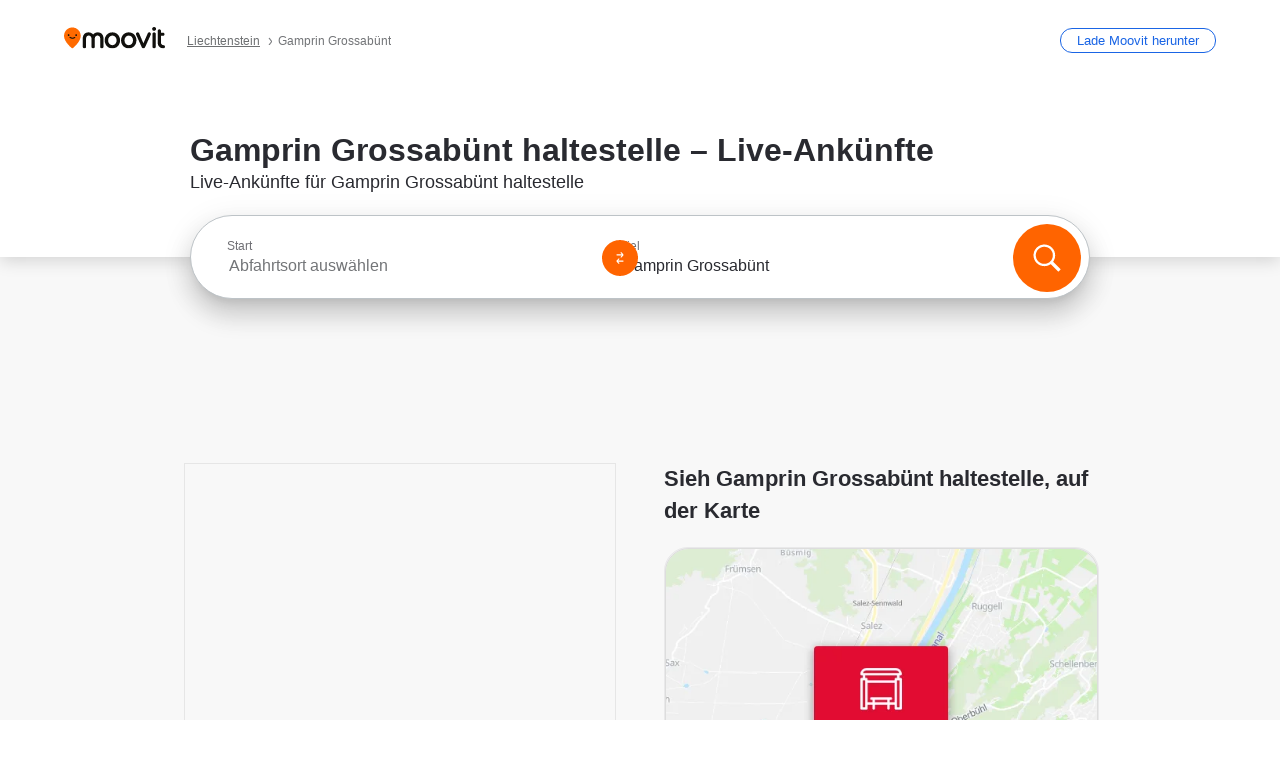

--- FILE ---
content_type: text/html; charset=utf-8
request_url: https://moovitapp.com/index/de/%C3%96PNV-Gamprin_Grossab%C3%BCnt-Liechtenstein-stop_37698091-5995
body_size: 63974
content:
<!doctype html>
<html class="no-js" lang="de-LI" dir="ltr"><head><title>Gamprin Grossabünt haltestelle – Live-Ankünfte, Routen und Fahrpläne</title><meta charSet="utf-8"/><meta http-equiv="x-ua-compatible" content="ie=edge"/><meta name="viewport" content="width=device-width,minimum-scale=1,initial-scale=1"/><meta property="og:url" content="https://moovitapp.com/index/de/%C3%96PNV-Gamprin_Grossab%C3%BCnt-Liechtenstein-stop_37698091-5995"/><meta property="og:title" content="Gamprin Grossabünt haltestelle – Live-Ankünfte, Routen und Fahrpläne"/><meta property="og:description" content="Moovit hilft dir den besten Weg  zu Gamprin Grossabünt mit dem Nahverkehr zu finden und gibt dir Schritt-für-Schritt Wegbeschreibung mit aktualisierten Abfahrtszeiten für dem Bus in Gamprin"/><meta property="og:type" content="article"/><meta property="og:locale" content="de"/><script src="https://cdn.cookielaw.org/scripttemplates/otSDKStub.js" data-document-language="true" type="text/javascript" charSet="UTF-8" data-domain-script="b286b1e1-23c0-48c5-9ed8-6f747ec441a0"></script><script id="boot-script-config" type="application/json">{"seoType":"Stop","isMobile":false,"abTestId":1765098466}</script><link rel="preload" as="script" href="https://appassets.mvtdev.com/index/public-transit-resources/V10/bootScript.474da30f93d59504849b.js"/><script src="https://appassets.mvtdev.com/index/public-transit-resources/V10/bootScript.474da30f93d59504849b.js"></script><script>
    dataLayer = [{
  "CountryName": "Liechtenstein",
  "MetroName": "Liechtenstein",
  "MetroId": "5995",
  "PageId": "stop_37698091",
  "POIType": "Stop",
  "Wiki": "No",
  "PageLanguage": "de",
  "Property": "SEO",
  "SEOType": "Stop",
  "AbTestExperiment": "Stop-1765098466",
  "AbTestVariant": "V2",
  "TransitType": "Bus",
  "HasImage": "Only_WEBP",
  "HasStations": "Yes",
  "NoIndex": "No",
  "CityName": "Gamprin",
  "SiteVersion": "4.281.0",
  "isComingSoonPage": false,
  "LastUpdate": "2026-01-18T14:40:18.465Z",
  "TTCount": 1,
  "SupportedTTCount": 1,
  "FAQsCount": 2,
  "ClosestStationsCount": 2,
  "CummunityStopPhoto": "No",
  "POIName": "Gamprin Grossabünt",
  "AgencyID": "1616965",
  "AgencyName": "LIEmobil",
  "Ticketing": "No",
  "FareType": "None"
}];
    dataLayer.push({UserStatus: window.userStatus});
    isMobile = false;
    isRtl = false;
   </script><script async="">
  function sendPageLoadTimeToGA() {
    var performance = window.performance || window.msPerformance || window.webkitPerformance;
    var pageEnd = performance.mark('pageEnd');
      if (!pageEnd || !pageEnd.startTime) {
        return;
      }
      var loadTime = pageEnd.startTime / 1000;
      if (loadTime > 0) {
       window.dataLayer.push({
       event: 'web-vitals',
       event_category: 'Web Vitals',
       event_action: 'pageLoadTime',
       event_value: loadTime
     })
    }
  }
  window.addEventListener('load', function() {
    sendPageLoadTimeToGA();
  });
      </script><script async="">
            (function(w,d,s,l,i){w['global'] = d; w[l]=w[l]||[];w[l].push({'gtm.start':
            new Date().getTime(),event:'gtm.js'});var f=d.getElementsByTagName(s)[0],
            j=d.createElement(s),dl=l!='dataLayer'?'&l='+l:'';j.defer=true;j.rel='preconnect';j.src=
            'https://analytics.moovitapp.com/gtm.js?id='+i+dl;f.parentNode.insertBefore(j,f);
        })(window,document,'script','dataLayer','GTM-KLB29J8L');</script><link rel="canonical" href="https://moovitapp.com/index/de/%C3%96PNV-Gamprin_Grossab%C3%BCnt-Liechtenstein-stop_37698091-5995"/><link rel="alternate" href="https://moovitapp.com/index/de/%C3%96PNV-Gamprin_Grossab%C3%BCnt-Liechtenstein-stop_37698091-5995" hrefLang="de-LI"/><link rel="alternate" href="https://moovitapp.com/index/en/public_transit-Gamprin_Grossab%C3%BCnt-Liechtenstein-stop_37698091-5995" hrefLang="en-LI"/><link rel="alternate" href="https://moovitapp.com/index/de/%C3%96PNV-Gamprin_Grossab%C3%BCnt-Liechtenstein-stop_37698091-5995" hrefLang="de"/><link rel="alternate" href="https://moovitapp.com/index/en/public_transit-Gamprin_Grossab%C3%BCnt-Liechtenstein-stop_37698091-5995" hrefLang="en"/><link href="https://appassets.mvtdev.com/index/public-transit-resources/img/favicons/moovit_16.png" rel="icon" sizes="16x16"/><link href="https://appassets.mvtdev.com/index/public-transit-resources/img/favicons/moovit_32.png" rel="icon" sizes="32x32"/><link href="https://appassets.mvtdev.com/index/public-transit-resources/img/favicons/moovit_152.png" rel="icon" sizes="152x152"/><link href="https://appassets.mvtdev.com/index/public-transit-resources/img/favicons/home_screen_152.png" rel="apple-touch-icon-precomposed"/><script>window.ayData = {adUnitPageType: 'poi', WebAdTest: '1765098466_V2_POI_5995', UserStatus: typeof window !== 'undefined' && window.userStatus ? window.userStatus : undefined};</script><script async="" src="https://qpZRpQQ5gX7FFFedb.ay.delivery/manager/qpZRpQQ5gX7FFFedb" type="text/javascript" referrerPolicy="no-referrer-when-downgrade"></script><script id="gpt-content">
        let wereAdsInitialized = false;
        window.initializeAds = () => {
            if (wereAdsInitialized){
                return;
            }
            wereAdsInitialized = true;
            window.googletag = window.googletag || {};
            googletag.cmd = googletag.cmd || [];
            googletag.cmd.push(function() {
                googletag.pubads().setTargeting('WebAdTest', '1765098466_V2_POI_5995');
            });
      }</script><style>
    :root {
        --light-on-dark-header-logo: url(/index/public-transit-resources/img/moovit_logo_white_full.svg);
        --banner-cta-color: #ce4910;
        --brand-color: #F0500C;
        --banner-border-gradient-color-1: #ffa266;
        --banner-border-gradient-color-2: #ff6400;
        --banner-bg-color: #e9e9e9;
        --main-link-color: #1a65e5;
        --main-link-hover-color: #2e79f9;
        --link-on-dark-color: #499df2;
        --link-on-mid-color: #0b0bd3;
        --input-label-color: #1a65e5;
        --button-on-dark-color: #0078d6;
        --button-on-dark-hover-color: #148cea;
        --button-on-light-color: #1a65e5;
        --button-on-light-hover-color: #2e79f9;
        --banner-phone-svg: no-repeat url(/index/public-transit-resources/img/banners/phone-route.svg) center top / 100%;
        --button-cta-color: #CE4910;
        --icons-sprite: url(https://appassets.mvtdev.com/index/public-transit-resources/img/sprite.css.svg);
        --badges-sprite: url(https://appassets.mvtdev.com/index/public-transit-resources/img/badges.png);
        --icon-tt-bus: url(/index/public-transit-resources/img/transit-types/bus.svg);
        --icon-tt-cablecar: url(/index/public-transit-resources/img/transit-types/cablecar.svg);
        --icon-tt-ferry: url(/index/public-transit-resources/img/transit-types/ferry.svg);
        --icon-tt-funicular: url(/index/public-transit-resources/img/transit-types/funicular.svg);
        --icon-tt-gondola: url(/index/public-transit-resources/img/transit-types/gondola.svg);
        --icon-tt-metro: url(/index/public-transit-resources/img/transit-types/metro.svg);
        --icon-tt-rail: url(/index/public-transit-resources/img/transit-types/rail.svg);
        --icon-tt-subway: url(/index/public-transit-resources/img/transit-types/subway.svg);
        --icon-tt-tram: url(/index/public-transit-resources/img/transit-types/tram.svg);
        --icon-tt-walking: url(/index/public-transit-resources/img/transit-types/walking.svg);
        --icon-gs-bus: url(/index/public-transit-resources/img/general-stations/bus.png);
        --icon-gs-cablecar: url(/index/public-transit-resources/img/general-stations/cablecar.png);
        --icon-gs-doubledecker: url(/index/public-transit-resources/img/general-stations/doubledecker.png);
        --icon-gs-ferry: url(/index/public-transit-resources/img/general-stations/ferry.png);
        --icon-gs-funicular: url(/index/public-transit-resources/img/general-stations/funicular.png);
        --icon-gs-gondola: url(/index/public-transit-resources/img/general-stations/gondola.png);
        --icon-gs-metro: url(/index/public-transit-resources/img/general-stations/metro.png);
        --icon-gs-rail: url(/index/public-transit-resources/img/general-stations/rail.png);
        --icon-gs-subway: url(/index/public-transit-resources/img/general-stations/subway.png);
        --icon-gs-tram: url(/index/public-transit-resources/img/general-stations/tram.png);
        --icon-gs-trolleybus: url(/index/public-transit-resources/img/general-stations/trolleybus.png);
    }
</style><style>.flex-row{display:flex}.flex-col{display:flex;flex-direction:column}.util-link-button{color:#1a65e5;text-decoration:underline;border:none;cursor:pointer;padding:0;margin:0;font:inherit;outline:0;background:0 0}.hide-scroll{overflow:hidden}.ads-mrec{margin:58px 0;background-color:#f8f8f8;border:1px solid #e6e6e6;height:332px}.ads-mrec{display:flex;justify-content:center;align-items:center}.ads-mrec .gpt-ad{margin:40px auto;width:100%;display:block}.ads-mrec .gpt-ad div{width:fit-content!important;height:fit-content!important;margin:auto;display:block!important}.gpt-ad.hide,.interstial-ad-slot{display:none}.top-ads{margin:16px auto;display:flex;justify-content:center}.top-ads .gpt-ad{width:fit-content}.mobile-banner-ad{background-color:#fff;max-height:320px;overflow:hidden;height:300px}.mobile-banner-ad{display:flex;justify-content:center;align-items:center}.mobile-banner-ad .gpt-ad{margin:auto;padding:4px;background-color:#f8f8f8;border-radius:2px}.first-column.monetization-ads,.second-column.monetization-ads{padding:24px 0 0}.header-sticky-ad{top:0;z-index:10;width:100%;background-color:#f8f8f8;border-bottom:1px solid #ddd;height:62px;-webkit-position:sticky;-moz-position:sticky;-ms-position:sticky;-o-position:sticky;position:sticky}.header-sticky-ad{display:flex;justify-content:center;align-items:center}.header-sticky-ad [id=div-gpt-ad-banner]{border:5px solid #f8f8f8}.sticky-items{z-index:100;position:fixed;bottom:0;width:100%;display:flex;flex-direction:column;align-items:center}.content-wrapper .first-column>:first-child.ads-mrec{margin-top:0}#onetrust-consent-sdk{z-index:9999999999;position:relative}#onetrust-consent-sdk .onetrust-pc-dark-filter{backdrop-filter:blur(10px);-webkit-backdrop-filter:blur(10px)}.promotion-popup{position:fixed;height:100%;top:0;left:0;width:100%;z-index:100000;background:rgba(0,0,0,.6509803922)}.popup-card{position:fixed;top:calc(50% - 37.5vw);left:12.5vw;width:75vw;min-height:75vw;background-color:#fff;flex-direction:column;padding:30px 25px;border-radius:20px;box-shadow:0 -4px 12px 0 rgba(0,0,0,.1)}.popup-card{display:flex;justify-content:center;align-items:center}.popup-card span{font-size:1.1176470588rem;font-weight:600;margin:0 16px;text-align:center}.popup-card .app-icon,.popup-card .btn-container.store-link,.popup-card span{margin-bottom:16px}.popup-card .close-popup{background:0 0;position:absolute;top:20px;right:20px;height:11px;width:11px;background:url(https://appassets.mvtdev.com/index/public-transit-resources/img/close.svg) no-repeat center/contain}.popup-card .close-popup.animated{opacity:0;animation:fade-in .5s 2s forwards}.popup-card .btn-container.mobile-site-link button{font-weight:500}.popup-card .btn-container.store-link a,.popup-card .btn-container.store-link button{background:#0278d6;margin:0;font-weight:500;font-size:1rem;border-radius:5px;min-height:40px;color:#fff;width:212px;padding:12px 18px;line-height:1;text-decoration:none}.popup-card .btn-container.mobile-site-link a{background:0 0;color:#696a6f;font-size:.5882352941rem;z-index:100;text-decoration:none}.popup-card .btn-container.mobile-site-link a{display:flex;justify-content:center;align-items:center}.popup-card .btn-container.mobile-site-link a .arrow{width:7px;height:7px;margin:0;background:url(https://appassets.mvtdev.com/index/public-transit-resources/img/arrow_gray.svg) no-repeat center/15px 15px}html[dir=rtl] .popup-card .btn-container.mobile-site-link a .arrow{padding-right:20px;transform:rotateZ(180deg)}html[dir=ltr] .popup-card .btn-container.mobile-site-link a .arrow{padding-left:20px}.selected-icon-test .selected-icon{animation:icon-shake 2s cubic-bezier(.15,0,0,1) .2s infinite;align-self:center;margin:0 8px}.selected-icon-test .selected-icon{width:24px;height:24px}@keyframes icon-shake{0%,24%{transform:translateY(0) rotate(0) scale(1,1)}19%,5%{transform:translateY(-7%) rotate(8deg) scale(1.05,1.05)}12%{transform:translateY(-7%) rotate(-8deg) scale(1.02,1.02)}}.selected-icon-test .popup-card .btn-container.store-link a,.selected-icon-test .popup-card .btn-container.store-link button{flex:1}.selected-icon-test .popup-card .btn-container.store-link button:last-child{display:flex;justify-content:center;align-items:center}@keyframes fade-in{100%{opacity:1;visibility:visible}}.promotion-popup.system{display:flex;align-items:center}.promotion-popup.system .popup-card{padding:0;min-height:125px;top:auto}.promotion-popup.system .popup-card .close-popup{top:10px;right:10px;width:12px;height:12px}.promotion-popup.system .popup-card .btn-container.mobile-site-link a{color:#fff;font-size:10px;position:absolute;display:flex;font-weight:400;bottom:-25px}html[dir=ltr] .promotion-popup.system .popup-card .btn-container.mobile-site-link a{right:0}html[dir=rtl] .promotion-popup.system .popup-card .btn-container.mobile-site-link a{left:0}.promotion-popup.system .popup-card .btn-container.mobile-site-link a .arrow{border-bottom:none;padding:10px;background:url(https://appassets.mvtdev.com/index/public-transit-resources/img/arrow_white.svg) no-repeat center/8px 8px}.promotion-popup.system.ios .popup-card .text-better-title{margin:0;padding:21px 28px;text-align:center;border-bottom:2px solid #f2f2f2;font-size:1rem;width:100%}.promotion-popup.system.ios .popup-card .btn-container.store-link{margin-bottom:0}.promotion-popup.system.ios .popup-card .btn-container.store-link a,.promotion-popup.system.ios .popup-card .btn-container.store-link button{background:0 0;font-weight:600;color:#007aff;padding:0;font-size:1rem}.promotion-popup.system.android .popup-card{border-radius:4px;min-height:119px}.promotion-popup.system.android .popup-card .text-better-title{margin:0;padding:20px 16px;text-align:left;font-size:.9411764706rem;color:rgba(0,0,0,.87);font-weight:400;line-height:1.5;letter-spacing:.0088235294rem}.promotion-popup.system.android .popup-card .btn-container.mobile-site-link{letter-spacing:.37px}.promotion-popup.system.android .popup-card .btn-container.store-link{display:flex;flex-grow:1;margin-bottom:4px;align-self:end;padding:0 13px;max-width:100%}.promotion-popup.system.android .popup-card .btn-container.store-link a,.promotion-popup.system.android .popup-card .btn-container.store-link button{text-align:end;text-transform:uppercase;background:0 0;font-weight:700;align-self:end;color:#007aff;min-height:36px;padding:0;font-size:.8235294118rem;line-height:1.14;letter-spacing:1.25px}.promotion-popup.system.android.map-popup .popup-card{box-shadow:0 11px 15px -7px rgba(0,0,0,.2),0 9px 46px 8px rgba(0,0,0,.12),0 24px 38px 3px rgba(0,0,0,.14);align-items:initial}.promotion-popup.system.android.map-popup .popup-card .text-better-title{text-align:start;padding:18px 16px;font-size:1.1764705882rem;color:#000;font-weight:500}.promotion-popup.system.android.map-popup .popup-card .btn-container.store-link{padding:0 5px}.promotion-popup.system.android.map-popup .popup-card .btn-container.store-link a,.promotion-popup.system.android.map-popup .popup-card .btn-container.store-link button{font-size:.8235294118rem;width:fit-content}.promotion-popup.system.android.map-popup .popup-card .btn-container.store-link a:first-child,.promotion-popup.system.android.map-popup .popup-card .btn-container.store-link button:first-child{font-weight:500;color:#666;margin:0 12px}.promotion-popup.system.android.map-popup .popup-card .btn-container.store-link a:last-child,.promotion-popup.system.android.map-popup .popup-card .btn-container.store-link button:last-child{font-weight:700;color:#1a65e5;margin:0 8px}.promotion-popup.system.android.map-popup .popup-card .btn-container.store-link a:last-child{display:flex;flex-direction:column;justify-content:center;padding-bottom:1px}.promotion-popup.system.ios.map-popup .popup-card{min-height:102px}.promotion-popup.system.ios.map-popup .popup-card .text-better-title{font-size:1rem;color:#000}.promotion-popup.system.ios.map-popup .popup-card .btn-container.store-link{display:flex;width:100%}.promotion-popup.system.ios.map-popup .popup-card .btn-container.store-link a,.promotion-popup.system.ios.map-popup .popup-card .btn-container.store-link button{width:fit-content;flex-grow:1;font-size:1rem}.promotion-popup.system.ios.map-popup .popup-card .btn-container.store-link a:first-child,.promotion-popup.system.ios.map-popup .popup-card .btn-container.store-link button:first-child{color:#666;font-weight:400}html[dir=rtl] .promotion-popup.system.ios.map-popup .popup-card .btn-container.store-link a:first-child,html[dir=rtl] .promotion-popup.system.ios.map-popup .popup-card .btn-container.store-link button:first-child{border-left:2px solid #f2f2f2}html[dir=ltr] .promotion-popup.system.ios.map-popup .popup-card .btn-container.store-link a:first-child,html[dir=ltr] .promotion-popup.system.ios.map-popup .popup-card .btn-container.store-link button:first-child{border-right:2px solid #f2f2f2}.promotion-popup.system.ios.map-popup .popup-card .btn-container.store-link a:last-child,.promotion-popup.system.ios.map-popup .popup-card .btn-container.store-link button:last-child{font-weight:700;color:#007aff}.promotion-popup.system.ios.map-popup .popup-card .btn-container.store-link a{display:flex;align-items:center;justify-content:center}.promotion-popup.map-popup.useapp-container.returning-users-test-design.android .popup-card,.promotion-popup.map-popup.useapp-container.returning-users-test-design.ios .popup-card{border-radius:20px;padding:18px 24px;align-items:center;position:relative;display:flex;flex-direction:column}.promotion-popup.map-popup.useapp-container.returning-users-test-design.android .popup-card .popup-icon-container,.promotion-popup.map-popup.useapp-container.returning-users-test-design.ios .popup-card .popup-icon-container{width:100%}.promotion-popup.map-popup.useapp-container.returning-users-test-design.android .popup-card .popup-icon-container,.promotion-popup.map-popup.useapp-container.returning-users-test-design.ios .popup-card .popup-icon-container{display:flex;justify-content:center;align-items:center}.promotion-popup.map-popup.useapp-container.returning-users-test-design.android .popup-card .popup-icon-container img,.promotion-popup.map-popup.useapp-container.returning-users-test-design.ios .popup-card .popup-icon-container img{margin-bottom:20px}.promotion-popup.map-popup.useapp-container.returning-users-test-design.android .popup-card .btn-container.store-link,.promotion-popup.map-popup.useapp-container.returning-users-test-design.ios .popup-card .btn-container.store-link{width:100%;height:40px;padding:0;margin-bottom:6px}.promotion-popup.map-popup.useapp-container.returning-users-test-design.android .popup-card .btn-container.store-link a,.promotion-popup.map-popup.useapp-container.returning-users-test-design.android .popup-card .btn-container.store-link button,.promotion-popup.map-popup.useapp-container.returning-users-test-design.ios .popup-card .btn-container.store-link a,.promotion-popup.map-popup.useapp-container.returning-users-test-design.ios .popup-card .btn-container.store-link button{height:44px}.promotion-popup.map-popup.useapp-container.returning-users-test-design.android .popup-card .btn-container.store-link a:first-child,.promotion-popup.map-popup.useapp-container.returning-users-test-design.android .popup-card .btn-container.store-link button:first-child,.promotion-popup.map-popup.useapp-container.returning-users-test-design.ios .popup-card .btn-container.store-link a:first-child,.promotion-popup.map-popup.useapp-container.returning-users-test-design.ios .popup-card .btn-container.store-link button:first-child{color:#007aff}.promotion-popup.map-popup.useapp-container.returning-users-test-design.android .popup-card .btn-container.store-link .generic-button,.promotion-popup.map-popup.useapp-container.returning-users-test-design.ios .popup-card .btn-container.store-link .generic-button{align-self:unset;width:100%;text-align:center;margin:0;background-color:#1a65e5;color:#fff;font-size:.8235294118rem;line-height:1.0588235294rem;font-weight:400}.promotion-popup.map-popup.useapp-container.returning-users-test-design.android .popup-card .popup-desc,.promotion-popup.map-popup.useapp-container.returning-users-test-design.ios .popup-card .popup-desc{margin:0 0 24px 0;font-weight:400;width:100%;border:none;text-align:center;font-size:.9411764706rem;line-height:1.2941176471rem}.promotion-popup.map-popup.useapp-container.returning-users-test-design.android .popup-card .text-better-title,.promotion-popup.map-popup.useapp-container.returning-users-test-design.ios .popup-card .text-better-title{font-size:.9411764706rem;line-height:1.2941176471rem;padding:0 0 4px 0;border:none;font-weight:700}.promotion-popup.map-popup.useapp-container.returning-users-test-design.android .popup-card .btn-container.store-link .store-link-button{text-transform:unset}.promotion-popup.map-popup.useapp-container.returning-users-test-design.no-exit .popup-card .btn-container.store-link button:first-child.close-popup{display:none}.side-btn{color:#fff;font-size:.8235294118rem;font-weight:700;padding:12px 18px;border-radius:1000px 0 0 1000px;position:fixed;bottom:360px;z-index:99999}html[dir=ltr] .side-btn{right:0}html[dir=rtl] .side-btn{left:0}html[dir=rtl] .side-btn{border-radius:0 1000px 1000px 0}.side-btn.line-banner{background:#1a65e5}.side-btn.poi-banner{background:#1a65e5}.side-btn{padding:12px 22px 12px 18px;transform:translateX(8px)}html[dir=rtl] .side-btn{padding:12px 18px 12px 22px;transform:translateX(-8px)}.loader-lean{display:block;padding:50px;background:rgba(255,255,255,.9019607843);position:fixed;z-index:999999;left:0;top:34%;right:0;margin:auto;width:fit-content;border-radius:15px}.loader-inner{border:7px solid #ddd;border-top:7px solid #ff6400;border-radius:50%;width:50px;height:50px;animation:spin .8s linear infinite}@keyframes spin{0%{transform:rotate(0)}100%{transform:rotate(360deg)}}.show-loader{display:flex}.hide-loader{display:none}.store-link-button.button-disabled{background:#d8d8d8!important}.centered-loader-container{height:100%;width:100%;display:flex;justify-content:center;align-items:center;position:absolute;left:0;top:0}*,::after,::before{box-sizing:inherit}::-moz-selection,::selection{background:#bdc3c7}input:-webkit-autofill,input:-webkit-autofill:focus,select:-webkit-autofill,textarea:-webkit-autofill{box-shadow:0 0 0 100px #fff inset}::-webkit-scrollbar{height:3px;width:6px}::-webkit-scrollbar-track{background-color:#d9dcde}::-webkit-scrollbar-thumb{background-color:#a7a8aa}::placeholder{color:#6e7072}::-webkit-input-placeholder{color:#6e7072}.clearfix::after,.clearfix::before{content:" ";display:table}.clearfix::after{clear:both}.mobile{display:none}button,input{-webkit-appearance:none;-moz-appearance:none;appearance:none;border:none}button:focus,input:focus{box-shadow:none}button{cursor:pointer}button,input,textarea{font-size:.7843117647rem}input:focus{outline:0}ul{margin:0;padding:0}li{list-style:none}html{-ms-text-size-adjust:100%;-webkit-text-size-adjust:100%;font-size:106.25%}@supports (font:-apple-system-body){html{font:-apple-system-body}}html[dir=ltr] body,html[dir=ltr] input[type=text]{font-family:Roboto,-apple-system,BlinkMacSystemFont,sans-serif}html[dir=rtl] body,html[dir=rtl] input[type=text]{font-family:"open sans hebrew",sans-serif}html[lang=he] .body-wrapper,html[lang=he] .body-wrapper *{font-family:Rubik,-apple-system,BlinkMacSystemFont,"Segoe UI",Roboto,sans-serif!important}html[lang=he] .body-wrapper .review-text{font-family:PublicSans,-apple-system,BlinkMacSystemFont,"Segoe UI",Roboto,sans-serif!important}body,html{box-sizing:border-box;-moz-box-sizing:border-box;-webkit-box-sizing:border-box}body{background:#fff;color:#292a30;margin:0;font-family:arial,helvetica,sans-serif;font-size:.9411764706rem}@supports (font:-apple-system-body){body{font-size:inherit}}.disabled-body-scroll{overflow:hidden}a{transition:color .3s,background-color .3s}.backdrop{background:rgba(0,0,0,.5);height:100vh;left:0;position:fixed;top:0;width:100%;z-index:1000}.app-button{cursor:pointer;display:inline-block;width:90px}.app-button img{height:auto;width:100%}html[dir=ltr] .app-button:first-child{margin-right:5px}html[dir=rtl] .app-button:first-child{margin-left:5px}.action-button{background:var(--button-on-light-color);border-radius:2px;color:#fff;display:inline-block;font-size:.7647058824rem;text-decoration:none;padding:8px 16px;transition:background .2s}.action-button:hover{background:var(--button-on-light-hover-color)}.generic-button{text-decoration:none;padding:10px 10px;font-weight:500;border-radius:4px;margin:15px auto;text-align:center;font-size:.8823529412rem;box-shadow:0 1px 2px rgba(0,0,0,.33)}.generic-button.blue-button{background-color:var(--button-on-light-color);color:#fff;font-size:.9411764706rem;padding:13px 16px}.generic-button.green-button{background-color:#1db969;color:#fff}.generic-button:focus{outline-width:2px;outline-style:solid;outline-color:#031926}.sticky-wrapper{position:-webkit-sticky;position:sticky;top:0;z-index:11}.sticky-wrapper.no-sticky{position:relative}.btn-site-container.mobile-site-link{display:flex;justify-content:center}.btn-site-container.mobile-site-link a{color:#696a6f;font-size:.7647058824rem;display:flex;font-weight:400;margin-top:15px;text-decoration:none}.btn-site-container.mobile-site-link a .arrow{border-bottom:none;padding:8px;background:url(https://appassets.mvtdev.com/index/public-transit-resources/img/arrow_gray.svg) no-repeat center/8px 8px}.body-wrapper{background:#f8f8f8;min-height:calc(100vh - 158px);position:relative}.body-wrapper #search-scroll-anchor{position:absolute;z-index:-1;visibility:hidden}.body-wrapper.coming-soon{min-height:initial}.body-wrapper.coming-soon .map{padding:44px 24px 26px}.shadow{box-shadow:0 0 4px 1px rgba(0,0,0,.2)}.hidden{display:none}#skip-to-content{height:1px;position:absolute;width:1px;color:inherit;text-decoration:none;background-color:#efefef;overflow:hidden}#skip-to-content:focus{height:auto;position:fixed;width:auto;top:65px;z-index:9999;padding:5px}html[dir=ltr] #skip-to-content:focus{left:25px}html[dir=rtl] #skip-to-content:focus{right:25px}body.distribusion-widget-displayed .bannerAd{z-index:999}.advertiser-title,div.bannerAd{position:fixed;bottom:0;width:100%;height:60px;border-top:1px solid #ecf0f1;background:#f8f8f8;z-index:9999}.advertiser-title,div.bannerAd{display:flex;justify-content:center;align-items:center}.advertiser-title{left:0;right:0;height:16px;bottom:60px;color:#696a6f;padding-top:5px;font-size:.6470588235rem;text-transform:uppercase;font-weight:800}.advertiser-title~.bannerAd{border-top:none}.mv-script-loader{z-index:99999;position:fixed;top:0;left:0;width:100%;height:100%;background:#fff}.lang-bar{display:flex}.lang-bar li a{display:block;width:42px;line-height:20px;text-align:center;color:#737578;text-decoration:none;font-size:.8235294118rem;border:1px solid #737578;border-radius:2px}html[dir=ltr] .lang-bar li:not(:last-of-type) a{margin-right:8px}html[dir=rtl] .lang-bar li:not(:last-of-type) a{margin-left:8px}header{border-bottom:1px solid rgba(0,0,0,.15);background:#fff;height:80px;position:relative;width:100%}header.old-hero-section-design{background:#001926}header .header-container{width:100%;display:flex;justify-content:space-between;align-items:center}header .logo-container{display:flex;align-items:center}header .logo{cursor:pointer}header .logo span{width:100%;height:100%}header .logo img{width:101px;height:auto}header .branch-indication{font-size:12px;margin-inline-start:12px}header.blur-filter{z-index:1}header .breadcrumbs-wrapper{padding:0 1.1764705882rem;flex-grow:1}header .breadcrumbs-wrapper li>a,header .breadcrumbs-wrapper li>span{font-size:.7058823529rem;color:#737578}header .btn-container button{background:var(--button-on-light-color);margin:0;color:#fff;border-radius:5px;font-weight:700;font-size:.8235294118pxrem;text-transform:capitalize;padding:10px 12px;line-height:1;width:max-content;min-width:181px;height:36px}.faq{background:#fff;padding:30px}.faq .faq-section{border-bottom:1px solid #ddd;font-size:.8235294118rem;margin-bottom:23px;color:rgba(41,42,48,.83)}.faq .faq-section:first-child h3{margin-top:0}.faq .faq-section:last-child{border-bottom:none;margin-bottom:0}.faq .faq-section:last-child .answer{margin-bottom:0}.faq .faq-section .question{font-size:.9411764706rem;margin-bottom:7px;margin-top:3px}.faq .faq-section .answer{position:relative;margin:8px 0 20px}.faq .faq-section .answer.multi br{display:block;content:"";height:8px}.faq .faq-section .answer.multi br:first-of-type{height:0}.faq .faq-section .answer.stations-on-street-faq-answer{margin-bottom:0}.faq .faq-section .more-details-link{display:block;color:var(--main-link-color);margin:1em 0}.faq .faq-section.stations-faq .answer,.faq .faq-section.stations-faq li{margin-bottom:8px}.faq .faq-section.stations-faq ul{margin-bottom:20px}.faq .faq-section .intersections-list{margin-top:8px;list-style:none}.faq .faq-section .intersections-list li{margin-bottom:4px;padding-inline-start:8px}.faq .faq-section .intersections-list li::before{content:"-";color:rgba(41,42,48,.83);padding-inline-end:8px}.faq .faq-section .stations-list{display:flex;flex-direction:column;gap:8px;margin:8px 0 20px}.faq a,.faq button{background:0 0;text-decoration:underline rgba(41,42,48,.83);color:rgba(41,42,48,.83)}.breadcrumbs-wrapper{overflow:hidden;position:relative}.breadcrumbs{margin:0;padding:0}.breadcrumbs.sitemap{margin:22px 0 15px}.breadcrumbs li{overflow:hidden;text-overflow:ellipsis;white-space:nowrap}.breadcrumbs li a{position:relative;transition:all .3s;margin:2px;text-decoration:underline;color:#6e7072}html[dir=ltr] .breadcrumbs li a{padding-right:.3529411765rem}html[dir=rtl] .breadcrumbs li a{padding-left:.3529411765rem}.breadcrumbs li a:active{outline:0}.breadcrumbs li a::after{background:var(--icons-sprite) -7.2941176471rem -4.1176470588rem no-repeat;background-size:9.2941176471rem;content:"";display:inline-block;height:.4705882353rem;position:relative;top:.2352941176rem;width:.2352941176rem}html[dir=ltr] .breadcrumbs li a::after{right:-.1176470588rem}html[dir=rtl] .breadcrumbs li a::after{left:-.1176470588rem}html[dir=ltr] .breadcrumbs li a::after{transform:translateY(-50%)}html[dir=rtl] .breadcrumbs li a::after{transform:translateY(-50%) scaleX(-1)}.breadcrumbs li a:hover{color:#292a30}.breadcrumbs li a:focus{margin:2px}.breadcrumbs li a span{text-decoration:underline;color:#6e7072}html[dir=ltr] .breadcrumbs li a span{padding-right:.3529411765rem}html[dir=rtl] .breadcrumbs li a span{padding-left:.3529411765rem}.breadcrumbs li:last-child a{pointer-events:none;text-decoration:none}html[dir=ltr] .breadcrumbs li:last-child a{padding-right:0}html[dir=rtl] .breadcrumbs li:last-child a{padding-left:0}.breadcrumbs li:last-child a::after{display:none}.breadcrumbs li:last-child a span{text-decoration:none}.content-section{padding-bottom:47px}.content-section.maps{background:#f8f8f8}.content-section.metro{padding-bottom:0}.content-section .content-wrapper>.title{display:block;font-size:.9411764706rem;font-weight:500;line-height:1.2;margin-top:48px;width:calc(50% - 14px)}.content-section .get-directions-btn.mobile{display:none}.content-wrapper{margin:0 auto;max-width:1200px;padding:0 24px}.content-wrapper .show-more-btn-d,.content-wrapper .show-more-btn-m{background-color:#fff;width:100%;display:flex;align-items:center;font-size:.8235294118rem}.content-wrapper .show-more-btn-d::after,.content-wrapper .show-more-btn-m::after{content:none}.content-wrapper .show-more-btn-d span,.content-wrapper .show-more-btn-m span{color:var(--main-link-color);text-decoration:underline;cursor:pointer}.content-wrapper .show-more-btn-d span:hover,.content-wrapper .show-more-btn-m span:hover{color:#095cc0}.full-column{padding:48px 0 0;float:left;width:100%}.breadcrumbs~.full-column{padding-top:0}html[dir=ltr] .full-column{float:left}html[dir=rtl] .full-column{float:right}.first-column,.second-column{padding:48px 0 0;width:50%}.breadcrumbs~.first-column,.breadcrumbs~.second-column{padding-top:0}.single-column{padding:48px 0 0;width:100%}.info-text{margin:0}.info-text p{color:#525357}.info-text span:last-of-type:after{content:""}.info-poi .info-text{margin-top:10px;margin-bottom:10px}.info-poi .info-text:first-child{margin-top:0}.info-poi .info-text:last-child{margin-bottom:0}.info-text.info-text-cut.expanded .info-text-undercut{opacity:0}.info-text.info-text-cut.expanded .info-text-undercut.visible{display:inline;-webkit-animation:fadeIn .6s;-webkit-animation-fill-mode:forwards;animation:fadeIn .6s;animation-fill-mode:forwards}.info-wrapper{padding-top:20px}html[dir=ltr] .info-wrapper.first-column{float:left}html[dir=rtl] .info-wrapper.first-column{float:right}html[dir=ltr] .info-wrapper.first-column{padding-right:24px}html[dir=rtl] .info-wrapper.first-column{padding-left:24px}html[dir=ltr] .info-wrapper.second-column{float:right}html[dir=rtl] .info-wrapper.second-column{float:left}html[dir=ltr] .info-wrapper.second-column{padding-left:24px}html[dir=rtl] .info-wrapper.second-column{padding-right:24px}.info-wrapper .name-hidden{height:0;overflow:hidden;width:0}.info-wrapper .events-promo,.info-wrapper .info-container,.info-wrapper .store-promo{background:#fff;margin-bottom:36px;padding:30px;font-size:.8235294118rem}.info-wrapper .events-btn{background:var(--main-link-color);border-radius:2px;color:#fff;display:inline-block;font-size:.9411764706rem;margin-top:12px;padding:9px 20px;text-decoration:none;transition:all .3s}.info-wrapper .events-btn:hover{background:#095cc0}.info-wrapper .store-promo .logo{width:120px}.info-wrapper .store-promo .text{margin-top:6px;margin-bottom:16px}.info-wrapper .store-promo .text a{color:#292a30}.info-wrapper .store-action-button{display:inline-block;max-width:135px;width:50%;background:0 0}html[dir=ltr] .info-wrapper .store-action-button:first-of-type{margin-right:10px}html[dir=rtl] .info-wrapper .store-action-button:first-of-type{margin-left:10px}.info-wrapper .store-action-button img{width:100%}.info-wrapper .store-action-button:focus{outline-width:3px;outline-style:solid}.info-wrapper .title{color:#292a30;display:block;font-size:.9411764706rem;font-weight:700;line-height:1.4;margin-bottom:14px;width:100%}.info-wrapper .title a{color:var(--main-link-color);text-decoration:none}.info-wrapper .offline-map{color:#292a30;font-weight:400;padding:10px 0 0}.info-wrapper .offline-map.title{margin-top:40px;font-size:1.4117647059rem}.info-wrapper .offline-map.subtitle{margin:0;text-decoration:underline;font-size:1.2941176471rem;color:#292a30}.info-wrapper .offline-map.subtitle a{color:#292a30}.info-wrapper .info-container .title{font-weight:600}.info-wrapper .info-container .title:first-child{margin-top:0}.info-wrapper .info-container.moovit-promo{margin-bottom:28px;padding-top:25px}.info-wrapper .info-container .info-section{border-top:1px solid #ccc;margin-top:24px;padding-top:27px}.info-wrapper .info-container .info-section .info-text-undercut{display:none}.info-wrapper .info-container .info-section:first-child{margin-top:0;padding-top:0;border-top:none}.info-wrapper .info-container .info-section:first-child .title{width:100%}.info-wrapper .info-container .info-section:first-child a::after{display:none}.info-wrapper .info-container .info-section .wiki-info+.info-section{border:none}.info-wrapper .info-container .info-section .wiki-link a{margin:20px 0 12px}.info-wrapper .info-container .info-section a,.info-wrapper .info-container .info-section button{color:rgba(41,42,48,.83);display:inline;font-size:.8235294118rem;background:0 0}.info-wrapper .info-container .info-section a:hover,.info-wrapper .info-container .info-section button:hover{color:#292a30}.info-wrapper .info-container .info-section a.info-expand,.info-wrapper .info-container .info-section button.info-expand{background:url(https://appassets.mvtdev.com/index/public-transit-resources/img/more.svg) no-repeat;background-size:contain;display:inline-block;height:10px;margin:0;width:18px}.info-wrapper .info-container .info-section a.info-expand:hover,.info-wrapper .info-container .info-section button.info-expand:hover{background:url(https://appassets.mvtdev.com/index/public-transit-resources/img/more_hover.svg) no-repeat;background-size:contain}.info-wrapper .info-container .info-section a{display:inline-block}.info-wrapper .info-container .title.has-icon::before{content:"";display:inline-block;height:20px;margin-right:2px;position:relative;top:-2px;vertical-align:bottom;width:20px}.info-wrapper .info-container .title.location-icon::before{content:url(https://appassets.mvtdev.com/index/public-transit-resources/img/location.svg)}.info-wrapper .info-container .subtitle{color:#737578;display:block;font-size:.8235294118rem;margin-bottom:8px}.info-wrapper .info-container .info-text{font-size:.8235294118rem;line-height:1.3;color:rgba(41,42,48,.83)}.info-wrapper .info-container .info-text p:first-child{margin-top:0}.info-wrapper .info-container .info-text p:last-child{margin-bottom:0}.info-wrapper .info-container .image-section{margin-top:13px}.info-wrapper .info-container .info-image{display:block;overflow:hidden;position:relative;height:300px;width:100%}html[dir=ltr] .info-wrapper .info-container .info-image{margin-right:16px}html[dir=rtl] .info-wrapper .info-container .info-image{margin-left:16px}html[dir=ltr] .info-wrapper .info-container .info-image:last-child{margin-right:0}html[dir=rtl] .info-wrapper .info-container .info-image:last-child{margin-left:0}.info-wrapper .info-container .info-image>img{height:100%;max-width:100%;width:auto;max-height:300px}html[dir=ltr] .lines-container .view-all,html[dir=ltr] .maps-container .view-all{text-align:right}html[dir=rtl] .lines-container .view-all,html[dir=rtl] .maps-container .view-all{text-align:left}.line-item,.map-item{position:relative;transition:all .3s}.line-item::after,.map-item::after{content:"";background:var(--icons-sprite) -189px 89.75% no-repeat;background-size:229px;display:block;pointer-events:none;position:absolute;top:50%;width:6px;height:12px;transition:all .3s}html[dir=ltr] .line-item::after,html[dir=ltr] .map-item::after{right:16px}html[dir=rtl] .line-item::after,html[dir=rtl] .map-item::after{left:16px}html[dir=ltr] .line-item::after,html[dir=ltr] .map-item::after{transform:translateY(-50%)}html[dir=rtl] .line-item::after,html[dir=rtl] .map-item::after{transform:translateY(-50%) scaleX(-1)}.line-item:last-of-type a,.map-item:last-of-type a{border:none}html[dir=ltr] .line-item:hover::after,html[dir=ltr] .map-item:hover::after{right:14px}html[dir=rtl] .line-item:hover::after,html[dir=rtl] .map-item:hover::after{left:14px}.line-item a,.line-item button,.map-item a,.map-item button{background:#fff;border-bottom:1px solid #ddd;display:table;min-height:64px;padding:16px 24px;text-decoration:none;width:100%}.line-item a:focus,.line-item button:focus,.map-item a:focus,.map-item button:focus{margin:2px}.line-item{text-decoration:none}.line-item .line-image-container,.line-item .line-title{display:table-cell;vertical-align:middle;width:1px}.line-item .line-title{color:#525357;width:100%;word-break:break-word}html[dir=ltr] .line-item .line-title{padding-left:24px}html[dir=rtl] .line-item .line-title{padding-right:24px}.line-item .line-image-container{white-space:nowrap}.map-item .map-image-container,.map-item .map-title{display:table-cell;vertical-align:middle;width:1px}.map-item .map-image{display:block;height:42px;white-space:nowrap;width:42px;background:no-repeat url(https://appassets.mvtdev.com/index/public-transit-resources/img/map-thumbs/map-thumbs.png);overflow:hidden;background-size:144.5px}.map-item .map-image.thumb-1{background-position:-3.1px 0}.map-item .map-image.thumb-2{background-position:-48.2px 0}.map-item .map-image.thumb-3{background-position:-93.3px 0}.map-item .map-image.thumb-4{background-position:-3.1px -45.1px}.map-item .map-image.thumb-5{background-position:-48.2px -45.1px}.map-item .map-image.thumb-6{background-position:-93.3px -45.1px}.map-item .map-image.thumb-7{background-position:-3.1px -90.2px}.map-item .map-image.thumb-8{background-position:-48.2px -90.2px}.map-item .map-image.thumb-9{background-position:-93.3px -90.2px}.map-item .map-image.thumb-10{background-position:-3.1px -135.3px}.map-item .map-title{color:#525357;width:100%;word-wrap:break-word}html[dir=ltr] .map-item .map-title{padding-left:24px}html[dir=rtl] .map-item .map-title{padding-right:24px}html[dir=ltr] .map-item .map-title:only-child{padding-left:0}html[dir=rtl] .map-item .map-title:only-child{padding-right:0}.content-section .coming-soon-wrapper{margin:0 auto;text-align:center;background-color:#f3f6f8;padding-top:47px}.content-section .coming-soon-wrapper .icon-container{background:url(https://appassets.mvtdev.com/index/public-transit-resources/img/wheel.gif) no-repeat;width:240px;height:190px;margin:0 auto;display:block;background-size:contain;text-align:center}.content-section .coming-soon-wrapper .support-link-wrapper{margin:0 auto;vertical-align:bottom;margin-top:390px;padding:0 30px;color:#737578;font-size:.8235294118rem}.content-section .coming-soon-wrapper .support-link-wrapper a{color:#0f70d1}.content-section .coming-soon-wrapper p{line-height:20px;max-width:430px;margin:6px auto;padding:0 30px;box-sizing:content-box}.content-section .coming-soon-wrapper h2{margin-bottom:0}.coming-soon-state{height:auto}.content-header{color:#6e7072;display:block;font-size:.9411764706rem;font-weight:700;margin:0;padding:36px 0 20px}.content-header.nearby-list{background:#fff;padding:20px 24px 0}.lines-wrapper .content-header{padding-top:20px}.content-header-sub{color:#6e7072}.sitemap-info-wrapper{width:100%}.sitemap-info-wrapper .info-container{background:#fff;padding:23px 28px 24px}.sitemap-info-wrapper .info-container .info-text{color:#525357;font-size:.8235294118rem;line-height:1.3}.content-section.master-index .links-wrapper .links-container{display:flex;flex-wrap:wrap}.content-section.master-index .links-wrapper .links-container li{width:40px;padding:3px 0;line-height:1;background-color:#fff;border:1px solid #bdc3c7;margin-bottom:10px;text-align:center}html[dir=ltr] .content-section.master-index .links-wrapper .links-container li{margin-right:10px}html[dir=rtl] .content-section.master-index .links-wrapper .links-container li{margin-left:10px}.content-section.master-index .links-wrapper .links-container li a{margin-bottom:0;text-decoration:none}.links-wrapper{margin:23px 0 40px}.links-wrapper.four-columns{columns:100px 4}.links-wrapper.two-columns{width:50%}html[dir=ltr] .links-wrapper.two-columns{float:left}html[dir=rtl] .links-wrapper.two-columns{float:right}.view-all{color:var(--main-link-color);display:block;font-size:.8235294118rem;margin:16px 0 40px;text-transform:uppercase}.view-all:hover{color:var(--main-link-hover-color)}.info-wrapper .lines-wrapper .title,.info-wrapper .maps-wrapper .title,.links-container .title{color:#292a30;font-size:.9411764706rem;line-height:1.3;margin:25px 0 25px;position:relative}.info-wrapper .lines-wrapper .title>span,.info-wrapper .maps-wrapper .title>span,.links-container .title>span{position:relative;z-index:2}.info-wrapper .lines-wrapper .title:after,.info-wrapper .maps-wrapper .title:after,.links-container .title:after{content:"";z-index:1;position:absolute;width:calc(100% + 48px);height:calc(100% + 48px);padding:20px 0;left:-24px;top:-24px;background:#f3f6f8;display:block}.links-container{line-height:1.4;margin:0;padding:0}.links-container li{display:list-item;list-style:none;width:100%;font-size:.8235294118rem;margin-bottom:.8823529412rem;word-break:break-word}.links-container a{color:#6e7072;font-size:.8235294118rem}.links-container a:hover{color:#292a30}.links-container .view-all{color:var(--main-link-color);margin:0}.links-container .info-text{color:#292a30;font-size:.8235294118rem;line-height:1.4}.links-container:not(:first-child) .title{margin:44px 0 38px}.info-link{display:inline;margin-bottom:8px}.info-link::after{background:#737578;border-radius:50%;content:"";display:inline-block;height:3px;margin:0 4px;position:relative;top:-3px;width:3px}.info-link:last-child::after{display:none}html[dir=ltr] .other-agencies .info-link{margin-right:10px}html[dir=rtl] .other-agencies .info-link{margin-left:10px}.other-agencies .info-link::after{display:none}h2.large-title{width:100%;font-weight:400;padding:10px 0 0;font-size:24px}h2.large-title.index-page-subtitle{margin-bottom:0}.info-wrapper.crowd-source img{width:100%;height:auto}.store-link-button.button-disabled{background:#d8d8d8!important}.mvf-wrapper{display:flex;justify-content:space-between;align-items:center;height:26px;white-space:nowrap;background:#fff;width:auto;padding:1px 0 .3em;position:relative;border-bottom-left-radius:3px;border-bottom-right-radius:3px;color:#292a30;font-weight:700;font-size:inherit;line-height:2.1}.mvf-wrapper img{box-sizing:border-box;display:block;width:auto;max-height:100%}.mvf-wrapper .text{color:#292a30;font-weight:700;font-size:inherit;max-width:6.5em;padding-top:1px}.mvf-wrapper .text{overflow:hidden;text-overflow:ellipsis;white-space:nowrap}html[dir=ltr] .mvf-wrapper.has-agency .agency,html[dir=ltr] .mvf-wrapper.has-agency.multi-image .agency,html[dir=ltr] .mvf-wrapper.has-agency.single-image .agency{padding-right:4px}html[dir=rtl] .mvf-wrapper.has-agency .agency,html[dir=rtl] .mvf-wrapper.has-agency.multi-image .agency,html[dir=rtl] .mvf-wrapper.has-agency.single-image .agency{padding-left:4px}.mvf-wrapper.single-image{background:0 0;padding:0}.mvf-wrapper.single-image::before{border:none}.mvf-wrapper.single-image .has-mask span{height:inherit}.mvf-wrapper.multi-image{background:#fff}.mvf-wrapper.multi-image .line img{padding:15%}.mvf-wrapper.has-transit{background:#fff}.mvf-wrapper.has-transit::before{border-bottom:none}html[dir=ltr] .mvf-wrapper>img:not(:only-child){margin-right:4px}html[dir=rtl] .mvf-wrapper>img:not(:only-child){margin-left:4px}.mvf-wrapper.no-image{height:26px;border-bottom-width:4px;border-bottom-style:solid;padding:0 5px;display:inline-flex}.mvf-wrapper .agency,.mvf-wrapper .transit{height:inherit}.mvf-wrapper .has-mask span{display:block;height:18px;width:auto;mask-repeat:no-repeat;-webkit-mask-repeat:no-repeat;mask-position:center;-webkit-mask-position:center;mask-size:contain;-webkit-mask-size:contain}.mvf-wrapper .has-mask img{opacity:0}.mvf-wrapper::before{border:1px solid #bdc3c7;border-bottom:0;border-radius:3px 3px 0 0;bottom:0;content:"";display:block;left:0;position:absolute;right:0;top:0}.mvf-wrapper .seperator{color:#bdc3c7;padding:0 .3em;text-align:center}.mvf-wrapper>[class^=transit-icon],.routes-info img[class^=transit-icon],.stations-container img[class^=transit-icon]{background:var(--icons-sprite) center/651% no-repeat;display:block;height:18px;width:18px;position:relative;background-position:4% 98.5%}.mvf-wrapper>[class*=-metro],.routes-info img[class*=-metro],.stations-container img[class*=-metro]{background-position:4% 59%}.mvf-wrapper>[class*=-bus],.routes-info img[class*=-bus],.stations-container img[class*=-bus]{background-position:23% 59%}.mvf-wrapper>[class*=-cable],.mvf-wrapper>[class*=-cablecar],.routes-info img[class*=-cable],.routes-info img[class*=-cablecar],.stations-container img[class*=-cable],.stations-container img[class*=-cablecar]{background-position:42% 59%}.mvf-wrapper>[class*=-ferry],.routes-info img[class*=-ferry],.stations-container img[class*=-ferry]{background-position:60% 59%}.mvf-wrapper>[class*=-funicular],.routes-info img[class*=-funicular],.stations-container img[class*=-funicular]{background-position:80% 59%}.mvf-wrapper>[class*=-gondola],.routes-info img[class*=-gondola],.stations-container img[class*=-gondola]{background-position:98% 59%}.mvf-wrapper>[class*=-light],.mvf-wrapper>[class*=-tram],.routes-info img[class*=-light],.routes-info img[class*=-tram],.stations-container img[class*=-light],.stations-container img[class*=-tram]{background-position:4% 98.5%}.mvf-wrapper>[class*=-subway],.mvf-wrapper>[class*=-tube],.routes-info img[class*=-subway],.routes-info img[class*=-tube],.stations-container img[class*=-subway],.stations-container img[class*=-tube]{background-position:22.5% 98.5%}.mvf-wrapper>[class*=-rail],.mvf-wrapper>[class*=-rer],.mvf-wrapper>[class*=-train],.mvf-wrapper>[class*=railways],.routes-info img[class*=-rail],.routes-info img[class*=-rer],.routes-info img[class*=-train],.routes-info img[class*=railways],.stations-container img[class*=-rail],.stations-container img[class*=-rer],.stations-container img[class*=-train],.stations-container img[class*=railways]{background-position:54% 98.5%}.mvf-wrapper>[class*=-shuttle],.routes-info img[class*=-shuttle],.stations-container img[class*=-shuttle]{background-position:72% 98.5%}.mvf-wrapper>[class*=-taxi],.routes-info img[class*=-taxi],.stations-container img[class*=-taxi]{background:0 0}.routes-wrapper{margin-bottom:36px}.route-section{background-color:#f8f8f8;margin-top:43px}.route-section:first-of-type{margin-top:0}.route-section h2{font-weight:600}.route-section .title{color:#6e7072;font-size:.9411764706rem;line-height:1.2;margin:0 0 10px;width:100%;display:block}.route-section .routes-subtitle{color:#6e7072;font-size:.9411764706rem;font-weight:400;line-height:1.2;margin:0 0 24px;width:100%}.route-section .routes-subtitle a{color:#737578}.route-section .subtitle{color:#737578;display:block;font-size:.9411764706rem;font-weight:700;line-height:14px;margin-bottom:16px}.first-column .station-title{margin-top:0}.first-column .info-wrapper .title{color:#292a30;font-size:.8235294118rem;font-weight:500}.poi-to-school-section{background-color:#f3f6f8}.poi-to-school-section .poi-to-school-link{padding:16px 30px 14px}.poi-to-school-section .poi-to-school-link:first-of-type{margin-top:0}.poi-to-school-link,.route-container{background:#fff;cursor:pointer;display:block;height:auto;position:relative;padding:11px 30px 14px;margin:5px 0;border:1px solid #ddd}.poi-to-school-link a,.poi-to-school-link button,.route-container a,.route-container button{background:0 0;display:block;text-align:start;color:var(--main-link-color);font-weight:600;cursor:pointer}.poi-to-school-link a .route-time,.poi-to-school-link button .route-time,.route-container a .route-time,.route-container button .route-time{margin-top:8px;font-size:.9411764706rem}.poi-to-school-link a .route-time:before,.poi-to-school-link button .route-time:before,.route-container a .route-time:before,.route-container button .route-time:before{width:4px;height:4px}.poi-to-school-link a:link,.poi-to-school-link a:visited,.poi-to-school-link button:link,.poi-to-school-link button:visited,.route-container a:link,.route-container a:visited,.route-container button:link,.route-container button:visited{color:var(--main-link-color);text-decoration:none}.poi-to-school-link a::after,.poi-to-school-link button::after,.route-container a::after,.route-container button::after{content:"";background:var(--icons-sprite) 84.55% 91.25% no-repeat;background-size:224px;display:block;position:absolute;top:50%;width:6px;height:15px;transition:all .3s}html[dir=ltr] .poi-to-school-link a::after,html[dir=ltr] .poi-to-school-link button::after,html[dir=ltr] .route-container a::after,html[dir=ltr] .route-container button::after{right:16px}html[dir=rtl] .poi-to-school-link a::after,html[dir=rtl] .poi-to-school-link button::after,html[dir=rtl] .route-container a::after,html[dir=rtl] .route-container button::after{left:16px}html[dir=ltr] .poi-to-school-link a::after,html[dir=ltr] .poi-to-school-link button::after,html[dir=ltr] .route-container a::after,html[dir=ltr] .route-container button::after{transform:translateY(-50%)}html[dir=rtl] .poi-to-school-link a::after,html[dir=rtl] .poi-to-school-link button::after,html[dir=rtl] .route-container a::after,html[dir=rtl] .route-container button::after{transform:translateY(-50%) scaleX(-1)}html[dir=ltr] .poi-to-school-link:hover::after,html[dir=ltr] .route-container:hover::after{right:14px}html[dir=rtl] .poi-to-school-link:hover::after,html[dir=rtl] .route-container:hover::after{left:14px}.poi-to-school-link:focus,.route-container:focus{margin:2px}.poi-to-school-link.has-icon,.route-container.has-icon{border:none;border-bottom:1px solid #ddd;cursor:default;height:68px}html[dir=ltr] .poi-to-school-link.has-icon,html[dir=ltr] .route-container.has-icon{padding-left:34px}html[dir=rtl] .poi-to-school-link.has-icon,html[dir=rtl] .route-container.has-icon{padding-right:34px}.poi-to-school-link.has-icon::after,.route-container.has-icon::after{display:none}.poi-to-school-link.has-icon:hover,.route-container.has-icon:hover{background:0 0}.poi-to-school-link.has-icon .route-title,.route-container.has-icon .route-title{display:block}.poi-to-school-link.route-only,.route-container.route-only{height:60px;padding-top:0}.poi-to-school-link.route-only .route-title,.route-container.route-only .route-title{color:#000;font-size:.8235294118rem;font-weight:500;line-height:60px}.poi-to-school-link .route-icon,.route-container .route-icon{display:inline-block;height:24px;position:absolute;top:50%;width:24px;transform:translateY(-50%)}html[dir=ltr] .poi-to-school-link .route-icon,html[dir=ltr] .route-container .route-icon{left:0}html[dir=rtl] .poi-to-school-link .route-icon,html[dir=rtl] .route-container .route-icon{right:0}.poi-to-school-link .route-icon img,.poi-to-school-link .route-icon svg,.route-container .route-icon img,.route-container .route-icon svg{width:100%}.poi-to-school-link .route-icon svg,.route-container .route-icon svg{padding:4px;vertical-align:baseline}.poi-to-school-link .route-icon svg .cls-1,.route-container .route-icon svg .cls-1{fill:#fff}.poi-to-school-link .route-icon.bus,.route-container .route-icon.bus{background:#e28500}.poi-to-school-link .route-icon.train,.route-container .route-icon.train{background:#2c6654}.poi-to-school-link .poi-to-school-title,.poi-to-school-link .route-title,.route-container .poi-to-school-title,.route-container .route-title{display:inline-block;font-size:.9411764706rem;font-weight:700;line-height:1.1;margin:0;transition:all .3s}.poi-to-school-link .poi-to-school-title.t-street,.poi-to-school-link .route-title.t-street,.route-container .poi-to-school-title.t-street,.route-container .route-title.t-street{font-weight:500}.poi-to-school-link .poi-to-school-title.t-street span:nth-child(2),.poi-to-school-link .route-title.t-street span:nth-child(2),.route-container .poi-to-school-title.t-street span:nth-child(2),.route-container .route-title.t-street span:nth-child(2){font-weight:700}.poi-to-school-link .route-distance,.poi-to-school-link .route-time,.poi-to-school-link .trip-line,.route-container .route-distance,.route-container .route-time,.route-container .trip-line{color:#525357;display:inline-block}.poi-to-school-link .route-distance,.poi-to-school-link .route-time,.poi-to-school-link .trip-line,.route-container .route-distance,.route-container .route-time,.route-container .trip-line{font-size:.8235294118rem}.poi-to-school-link .route-time,.route-container .route-time{text-transform:lowercase;color:rgba(41,42,48,.83)}.poi-to-school-link .route-time::before,.route-container .route-time::before{background:#525357;border-radius:50%;content:"";display:inline-block;height:3px;margin:0 4px;position:relative;top:-3px;width:3px}html[dir=ltr] .poi-to-school-link .route-time::before,html[dir=ltr] .route-container .route-time::before{left:-1px}html[dir=rtl] .poi-to-school-link .route-time::before,html[dir=rtl] .route-container .route-time::before{right:-1px}.trip-container{display:block;height:auto;margin-top:12px;overflow:auto;-ms-overflow-style:-ms-autohiding-scrollbar;padding-bottom:10px;position:relative;white-space:nowrap;-webkit-overflow-scrolling:touch}html[dir=ltr] .trip-container{margin-right:20px}html[dir=rtl] .trip-container{margin-left:20px}@supports (-ms-ime-align:auto){.trip-container{padding-bottom:20px}}.trip-container .trip-line{display:inline-flex;position:relative;vertical-align:top;width:auto}html[dir=ltr] .trip-container .trip-line{padding-right:17px}html[dir=rtl] .trip-container .trip-line{padding-left:17px}.trip-container .trip-line.mvf-inner-shadow{box-shadow:0 3px 0;height:26px}.trip-container .trip-line::after{background:#292a30;border-radius:50%;content:"";display:inline-block;height:3px;position:absolute;top:50%;width:3px;transform:translateY(-50%)}html[dir=ltr] .trip-container .trip-line::after{right:5px}html[dir=rtl] .trip-container .trip-line::after{left:5px}.trip-container .trip-line:last-of-type::after{display:none}html[dir=ltr] .trip-container .trip-line .agency{margin-right:4px}html[dir=rtl] .trip-container .trip-line .agency{margin-left:4px}.trip-container img[class*=-walking]{background-image:var(--icons-sprite);background-repeat:no-repeat;background-size:1057%;background-position:37% 100%}html[dir=rtl] .trip-container img[class*=-walking]{transform:scaleX(-1)}.route-filler{display:inline-block;height:26px;position:relative;width:14px}html[dir=ltr] .route-filler{float:left}html[dir=rtl] .route-filler{float:right}.route-filler::after,.route-filler::before{background:#292a30;border-radius:50%;content:"";display:inline-block;height:3px;position:absolute;top:50%;width:3px;transform:translateY(-50%)}html[dir=ltr] .route-filler:before{left:-3px}html[dir=rtl] .route-filler:before{right:-3px}html[dir=ltr] .route-filler:after{right:7px}html[dir=rtl] .route-filler:after{left:7px}.stations-container{border:1px solid #ddd;margin-bottom:30px}.stations-container:last-child{margin-bottom:0}.stations-container .line-item{display:flex;text-align:start;padding:16px;margin:0;width:100%;border-bottom:1px #ecf0f1 solid;background:0 0;cursor:pointer}.stations-container .line-item .no-mvf{display:flex}.stations-container .line-item .no-mvf span{color:#000;width:80px}.stations-container .line-item .no-mvf span{overflow:hidden;text-overflow:ellipsis;white-space:nowrap}html[dir=ltr] .stations-container .line-item .no-mvf span{padding-left:5px}html[dir=rtl] .stations-container .line-item .no-mvf span{padding-right:5px}html[dir=ltr] .stations-container .line-item::after{right:16px}html[dir=rtl] .stations-container .line-item::after{left:16px}.stations-container .line-item .line-title{padding:0 24px;color:rgba(41,42,48,.83)}.station-header{display:block;text-decoration:none;border-bottom:1px solid #ddd;padding:16px;text-align:start;background:0 0;width:100%}.station-header:focus{margin:2px}.station-header .mvf-wrapper{justify-content:flex-start}.station-icon{display:block;position:relative;margin-bottom:4px}.station-title{color:#292a30;font-size:.9411764706rem;font-weight:700;margin:8px 0 0}.station-location{color:#737578;font-size:.7058823529rem;margin-top:1px}.station-location span.station-address::after{background:#737578;border-radius:50%;content:"";display:inline-block;height:3px;margin:0 4px;position:relative;top:-3px;width:3px}@keyframes five-transit-on-path-1{0%{transform:translate(-6px,12px)}30%{transform:translate(199px,12px)}100%,50%{transform:translate(261px,80px)}}@keyframes five-transit-on-path-2{0%{transform:translate(448px,13px)}25%{transform:translate(319px,13px)}100%,50%{transform:translate(319px,80px)}}@keyframes five-transit-on-path-3{0%{transform:translate(57px,80px)}12%{transform:translate(98px,40px)}100%,50%{transform:translate(448px,40px)}}@keyframes five-transit-on-path-4{0%,50%{transform:translate(-6px,12px)}80%{transform:translate(199px,12px)}100%{transform:translate(261px,80px)}}@keyframes five-transit-on-path-5{0%,50%{transform:translate(448px,13px)}75%{transform:translate(319px,13px)}100%{transform:translate(319px,80px)}}@keyframes banner-shakes{0%{bottom:0}50%{bottom:-30px}100%{bottom:0}}@keyframes banner-shakes-floating{0%{bottom:84px}50%{bottom:60px}100%{bottom:84px}}.useapp-container.mobile-banner{position:fixed;-webkit-backface-visibility:hidden;bottom:0;display:none;left:0;min-height:83px;width:100%;z-index:999;font-size:.8235294118rem;grid-template-columns:144px auto;grid-template-rows:auto auto;background:#fff;border-top-left-radius:30px;border-top-right-radius:30px;border-top:none;padding:19px 22px 45px;box-shadow:0 -2px 6px #bdc3c7}.useapp-container.mobile-banner.ticketing{box-shadow:0 0 6px 0 rgba(0,0,0,.4);background-image:radial-gradient(circle at 50% 12%,#fff,#fff 65%,#d4edff 139%);padding:15px 23px 15px;border-top:6px #2196f3 solid}.useapp-container.mobile-banner.ticketing:before{content:none}.useapp-container.mobile-banner.ticketing .moovit-logo{display:block}.useapp-container.mobile-banner.ticketing .subtitle{font-weight:600;margin-top:6px}.useapp-container.mobile-banner.ticketing .phone{width:120px}.useapp-container.mobile-banner.ticketing .phone:after,.useapp-container.mobile-banner.ticketing .phone:before{content:none}.useapp-container.mobile-banner.ticketing .phone .phone-container:before{display:none}.useapp-container.mobile-banner.ticketing .phone .phone-container:after{height:214px;background-image:url(https://appassets.mvtdev.com/index/public-transit-resources/img/banners/ticketing-phone-full.svg)}.useapp-container.mobile-banner.ticketing .btn-container a,.useapp-container.mobile-banner.ticketing .btn-container button{margin-top:12px}.useapp-container.mobile-banner .text-container{display:table-cell;vertical-align:middle;padding:0}html[dir=ltr] .useapp-container.mobile-banner .text-container{padding-left:23px}html[dir=rtl] .useapp-container.mobile-banner .text-container{padding-right:23px}.useapp-container.mobile-banner .text-container>span{display:block;line-height:1.2}.useapp-container.mobile-banner .text-container .text-better-title{font-size:1.0588235294rem;font-weight:700;margin-bottom:4px;display:inline-block}.useapp-container.mobile-banner .title{font-size:.8823529412rem;font-weight:500}.useapp-container.mobile-banner .btn-container{display:block}html[dir=ltr] .useapp-container.mobile-banner .btn-container{text-align:right}html[dir=rtl] .useapp-container.mobile-banner .btn-container{text-align:left}.useapp-container.mobile-banner a,.useapp-container.mobile-banner button:first-of-type{color:#fff;border:none;border-radius:4px;display:inline-block;font-weight:700;height:auto;line-height:1.2;padding:.4705882353rem .2352941176rem;text-align:center;text-decoration:none;min-width:100px;width:100%;max-width:100%}.useapp-container.mobile-banner.color-banner-background-animation{box-shadow:0 -2px 7px 0 rgba(0,0,0,.1);background-color:#feeadc}.useapp-container.mobile-banner.color-banner-background-animation .text-container{border-bottom:none;padding-bottom:5px}@keyframes flash{0%{background-position:115% 0}100%{background-position:30% 0}}.useapp-container.mobile-banner.cta-animation a,.useapp-container.mobile-banner.cta-animation div.btn-container button:first-of-type{position:relative}.useapp-container.mobile-banner.cta-animation a:after,.useapp-container.mobile-banner.cta-animation div.btn-container button:first-of-type:after{content:"";position:absolute;top:0;left:0;height:100%;width:100%;background-image:linear-gradient(110deg,rgba(255,255,255,0) 50%,rgba(255,255,255,.64) 58%,rgba(255,255,255,.5) 59%,rgba(255,255,255,0) 61%);animation:flash 2s ease-in infinite;background-size:400% auto}.useapp-container.mobile-banner.change-cta-order{padding-bottom:90px}.useapp-container.mobile-banner.change-cta-order .btn-container{visibility:hidden}.useapp-container.mobile-banner.change-cta-order .change-order-cta .btn-container{visibility:visible;position:absolute;bottom:20px;left:0;width:100%}.useapp-container.mobile-banner.change-cta-order .change-order-cta .btn-container{display:flex;justify-content:center;align-items:center}.useapp-container.mobile-banner.change-cta-order .animated-routes,.useapp-container.mobile-banner.change-cta-order.on-map-animation .animated-bus-on-map{bottom:68px;position:absolute}.useapp-container.mobile-banner.change-cta-order.ad-in-conversion-banner{padding-bottom:150px}.useapp-container.mobile-banner.change-cta-order.ad-in-conversion-banner .animated-routes,.useapp-container.mobile-banner.change-cta-order.ad-in-conversion-banner.on-map-animation .animated-bus-on-map{bottom:128px}.useapp-container.mobile-banner.change-cta-order.ad-in-conversion-banner .change-order-cta .btn-container{bottom:80px}.useapp-container.mobile-banner.change-cta-order.ad-in-conversion-banner .change-order-cta .btn-container.add-free-text{bottom:65px}.useapp-container.mobile-banner.change-cta-order.different-banner-background .animated-routes .transit-icon{background:no-repeat url(https://appassets.mvtdev.com/index/public-transit-resources/img/banners/animated/routes-optimized.svg) -5px 0/440px 76px;height:72px}.useapp-container.mobile-banner.change-cta-order.different-banner-background .animated-routes .transit-icon .icon:nth-child(1){transform:translate(-5px,11px);animation:transit-path-1-change-order-test 5s 1s cubic-bezier(.14,.01,.85,.99) forwards infinite}@keyframes transit-path-1-change-order-test{0%{transform:translate(-5px,0)}40%{transform:translate(225px,0)}60%{transform:translate(270px,48px)}100%{transform:translate(460px,48px)}}.useapp-container.mobile-banner.change-cta-order.different-banner-background .animated-routes .transit-icon .icon:nth-child(2){transform:translate(460px,12px);animation:transit-path-2-change-order-test 5s 1s cubic-bezier(.14,.01,.85,.99) infinite}@keyframes transit-path-2-change-order-test{0%{transform:translate(-5px,25px)}20%{transform:translate(125px,25px)}35%{transform:translate(150px,48px)}60%{transform:translate(240px,48px)}80%{transform:translate(290px,5px)}100%{transform:translate(460px,5px)}}.useapp-container.mobile-banner.change-cta-order.different-banner-background .animated-routes .transit-icon .icon:nth-child(3){transform:translate(75px,70px);animation:transit-path-3-change-order-test 5s cubic-bezier(.14,.01,.85,.99) infinite}@keyframes transit-path-3-change-order-test{0%{transform:translate(-5px,48px)}25%{transform:translate(130px,48px)}40%{transform:translate(150px,20px)}100%{transform:translate(460px,20px)}}.useapp-container.white-bg{background-color:#fff}.useapp-container.white-bg:before{bottom:unset;top:0}.useapp-container.white-bg .phone:after,.useapp-container.white-bg .phone:before{display:none}.useapp-container.gradient-bg{background-image:linear-gradient(to bottom,#fff8f3 38%,#ffb280 181%)}.useapp-container.ad-banner:before{display:none}.redirect-page{flex-direction:column;position:absolute;top:0;left:0;height:100vh;width:100%;background-color:#fff;padding:24px 36px;z-index:1}.redirect-page{display:flex;justify-content:center;align-items:center}.redirect-page .redirect-text{color:#292a30;text-align:center;font-size:20px;line-height:24px}.redirect-page .redirect-animation{margin-top:24px}.redirect-page .redirect-animation{width:96px;height:96px}.redirect-page .redirect-btn{color:#1a65e5;background:0 0;font-size:18px}.redirect-page .logo-container{width:60vw;margin-bottom:8px}.redirect-page .logo-container img{width:100%}.redirect-page .loader-lean{position:static;margin:unset;display:block}.redirect-page .mrec-ad{background:rgba(0,0,0,0);margin-top:15px}.redirect-page.new-loader-test .redirect-text{font-size:.7058823529rem;font-weight:400;line-height:.8235294118rem;font-family:Roboto,-apple-system,BlinkMacSystemFont,sans-serif;margin-top:75px}.redirect-page.new-loader-test .loader-animation-test{margin-top:24px}.redirect-page.new-loader-test .loader-animation-test .animation-container{background-image:url(https://appassets.mvtdev.com/index/public-transit-resources/img/animation/new-loader-animation.gif);background-size:contain}.redirect-page.new-loader-test .loader-animation-test .animation-container{width:120px;height:120px}footer{color:rgba(41,42,48,.83);background:#fff;display:block;min-height:.7647058824rem;line-height:1.4;padding:2.3529411765rem 0 10.8823529412rem;width:100%;border-top:#d8d8d8 2px solid;position:relative;overflow:hidden}footer{font-size:.8235294118rem}footer.homepage-footer{border-top:none;border-top:2px solid #ff6400}footer.no-banner{padding-bottom:24px}footer .blur-backdrop{position:fixed;top:0;left:0;z-index:99;background:rgba(0,0,0,.6);backdrop-filter:blur(10px);-webkit-backdrop-filter:blur(10px)}footer .blur-backdrop{width:100%;height:100%}footer .blur-backdrop .dismiss-blurry{position:fixed;background:0 0;top:20px;right:20px;margin:0;min-width:fit-content;padding:0;background:url(https://appassets.mvtdev.com/index/public-transit-resources/img/close-white.svg) no-repeat center/contain}footer .blur-backdrop .dismiss-blurry{width:12px;height:12px}footer .blur-backdrop .mrec-ad{position:fixed;z-index:100;bottom:calc((100vh - 360px + 250px)/ 2);left:calc((100vw - 300px)/ 2);width:300px;height:250px;background:rgba(0,0,0,0)}footer .blur-backdrop .mrec-ad .ads-mrec .gpt-ad{padding:0;margin:auto;background-color:unset;border:none}footer .blur-backdrop .store-proofing-overlay .popup-card{min-height:unset}footer .blur-backdrop .store-proofing-overlay .popup-card .app-icon{display:block}footer .blur-backdrop .store-proofing-overlay .btn-container.store-link{margin-bottom:0}footer .blur-backdrop .store-proofing-overlay.android.popup-card,footer .blur-backdrop .store-proofing-overlay.ios.popup-card{padding:32px 8px;border-radius:20px;min-width:224px}footer .blur-backdrop .store-proofing-overlay.android.popup-card .text-free-title,footer .blur-backdrop .store-proofing-overlay.android.popup-card .text-rating-title,footer .blur-backdrop .store-proofing-overlay.android.popup-card .text-reviews-title,footer .blur-backdrop .store-proofing-overlay.ios.popup-card .text-free-title,footer .blur-backdrop .store-proofing-overlay.ios.popup-card .text-rating-title,footer .blur-backdrop .store-proofing-overlay.ios.popup-card .text-reviews-title{font-weight:400;margin:0}footer .blur-backdrop .store-proofing-overlay.android.popup-card .text-rating-title,footer .blur-backdrop .store-proofing-overlay.ios.popup-card .text-rating-title{font-size:.9411764706rem;line-height:1.5;color:#4e4e4e;margin-bottom:2px;display:flex;align-items:center;gap:6px}footer .blur-backdrop .store-proofing-overlay.android.popup-card .text-reviews-title,footer .blur-backdrop .store-proofing-overlay.ios.popup-card .text-reviews-title{font-size:.8235294118rem;line-height:1.43;color:#616669;margin-bottom:8px}footer .blur-backdrop .store-proofing-overlay.android.popup-card .text-free-title,footer .blur-backdrop .store-proofing-overlay.ios.popup-card .text-free-title{font-size:.9411764706rem;line-height:1.25;color:#4e4e4e}footer .blur-backdrop .store-proofing-overlay.android.popup-card .btn-container.store-link button,footer .blur-backdrop .store-proofing-overlay.ios.popup-card .btn-container.store-link button{background:#1a65e5;margin:0;font-weight:500;font-size:1rem;border-radius:5px;min-height:40px;color:#fff;width:212px;padding:12px 18px;line-height:1}footer .blur-backdrop .store-proofing-overlay.ios .btn-container.store-link{margin-top:16px}footer .blur-backdrop .store-proofing-overlay.android.popup-card .app-icon{margin-bottom:24px}footer .blur-backdrop .store-proofing-overlay.android.popup-card .app-details-container__android{display:flex;align-items:center;margin-bottom:24px;flex-wrap:wrap;justify-content:center;row-gap:16px}footer .blur-backdrop .store-proofing-overlay.android.popup-card .app-details-container__android .app-details-item{flex-direction:column;max-height:45px;max-width:34%}footer .blur-backdrop .store-proofing-overlay.android.popup-card .app-details-container__android .app-details-item{display:flex;justify-content:center;align-items:center}footer .blur-backdrop .store-proofing-overlay.android.popup-card .app-details-container__android .app-details-item:first-child{max-width:40%}html[dir=ltr] footer .blur-backdrop .store-proofing-overlay.android.popup-card .app-details-container__android .app-details-item:not(:last-child){border-right:1px solid #d4dada}html[dir=rtl] footer .blur-backdrop .store-proofing-overlay.android.popup-card .app-details-container__android .app-details-item:not(:last-child){border-left:1px solid #d4dada}html[dir=ltr] footer .blur-backdrop .store-proofing-overlay.android.popup-card .app-details-container__android .app-details-item:not(:last-child){margin-right:8px}html[dir=rtl] footer .blur-backdrop .store-proofing-overlay.android.popup-card .app-details-container__android .app-details-item:not(:last-child){margin-left:8px}html[dir=ltr] footer .blur-backdrop .store-proofing-overlay.android.popup-card .app-details-container__android .app-details-item:not(:last-child){padding-right:8px}html[dir=rtl] footer .blur-backdrop .store-proofing-overlay.android.popup-card .app-details-container__android .app-details-item:not(:last-child){padding-left:8px}html[dir=ltr] footer .blur-backdrop .store-proofing-overlay.android.popup-card .app-details-container__android .app-details-item:not(:last-child){border-left:none}html[dir=rtl] footer .blur-backdrop .store-proofing-overlay.android.popup-card .app-details-container__android .app-details-item:not(:last-child){border-right:none}footer .blur-backdrop .store-proofing-overlay.android.popup-card .app-details-container__android .text-rating-title{font-size:.9411764706rem;color:#4e4e4e}footer .blur-backdrop .store-proofing-overlay.android.popup-card .app-details-container__android .text-reviews-title{font-size:.7647058824rem;color:#82888c;margin:0;word-break:break-word}footer .blur-backdrop .store-proofing-overlay.android.popup-card .app-details-container__android .text-free-title{font-size:.9411764706rem;text-transform:uppercase;margin-bottom:0}footer .blur-backdrop .store-proofing-overlay.android.popup-card .btn-container.store-link{align-self:unset}footer .blur-backdrop .store-proofing-overlay.android.popup-card .btn-container.store-link button{text-align:center;text-transform:unset}footer .blur-backdrop .store-proofing-overlay .rating-star--ios{background:url(https://appassets.mvtdev.com/index/public-transit-resources/img/rating-ios.svg) no-repeat center;background-size:contain;margin:0;height:24px;width:136px}footer .blur-backdrop .store-proofing-overlay .rating-star--android{background:url(https://appassets.mvtdev.com/index/public-transit-resources/img/rating-android.svg) no-repeat center;background-size:contain;margin:0}footer .blur-backdrop .store-proofing-overlay .rating-star--android{width:20px;height:20px}footer .blur-backdrop .store-proofing-overlay .close-popup{position:absolute;top:12px;right:12px;height:11px;width:11px;background:url(https://appassets.mvtdev.com/index/public-transit-resources/img/close.svg) no-repeat center/contain}footer .blur-backdrop .store-proofing-overlay .close-popup.animated{opacity:0;animation:fade-in .5s 2s forwards}footer .roads-bg-image{position:absolute;top:0;left:0;width:110%;height:230%;background:#f2f6f7;z-index:-2}footer::before{z-index:-1;background:linear-gradient(to bottom,#fff 0,rgba(255,255,255,.5) 20%,rgba(255,255,255,0) 100%);content:"";position:absolute;top:0;left:0}footer::before{width:100%;height:100%}footer .content-wrapper{display:grid;grid-template-columns:1fr 1fr;grid-template-rows:auto}footer .content-wrapper>span{display:block;margin-bottom:1.1764705882rem}footer .content-wrapper>span a{color:inherit}html[dir=ltr] footer .content-wrapper>span a{margin-right:0}html[dir=rtl] footer .content-wrapper>span a{margin-left:0}footer .content-wrapper>span a::after{display:none}html[dir=ltr] footer .content-wrapper .footer-column{margin-right:60px}html[dir=rtl] footer .content-wrapper .footer-column{margin-left:60px}footer .content-wrapper .footer-column.logo-and-text{grid-area:1/1/2/2;margin-bottom:.8235294118rem;margin-top:2px}footer .content-wrapper .footer-column.links-section{grid-area:1/2/3/3;display:flex;column-gap:56px}footer .content-wrapper .footer-column.store-and-links{grid-area:2/1/3/2}footer .content-wrapper .footer-column.store-and-links .store-links-wrapper{display:flex;flex-wrap:wrap}footer .logo-wrapper img{height:1.3529411765rem;width:5.6470588235rem}footer .footer-text{margin-top:.5882352941rem;color:rgba(41,42,48,.83)}footer .app-links a,footer .general-links a{color:rgba(41,42,48,.83)}footer .store-action-button{height:2.3529411765rem;width:7.9411764706rem;padding:0;margin-bottom:.5882352941rem;background:0 0}html[dir=ltr] footer .store-action-button{margin-right:.5882352941rem}html[dir=rtl] footer .store-action-button{margin-left:.5882352941rem}footer .store-action-button img{width:7.9411764706rem;height:2.3529411765rem}footer .license-text{color:rgba(41,42,48,.83);margin-bottom:2px;margin-top:2px}footer .general-links{font-size:.7647058824rem;margin-top:.5882352941rem}footer .general-links li{list-style:none;position:relative;margin-bottom:12px}html[dir=ltr] footer .general-links li{margin-right:.9411764706rem}html[dir=rtl] footer .general-links li{margin-left:.9411764706rem}footer .general-links li::after{background:#737578;border-radius:50%;content:"";display:block;height:.1764705882rem;position:absolute;top:.4117647059rem;width:.1764705882rem}html[dir=ltr] footer .general-links li::after{right:-.5882352941rem}html[dir=rtl] footer .general-links li::after{left:-.5882352941rem}footer .general-links li:last-child::after{display:none}footer .app-links-title{margin-top:0;margin-bottom:15px;font-size:.9411764706rem}footer .app-links>li{position:relative;margin-bottom:7px;white-space:nowrap}html[dir=ltr] footer .app-links>li{margin-right:1.1764705882rem}html[dir=rtl] footer .app-links>li{margin-left:1.1764705882rem}footer .app-links>li a{display:block;margin-bottom:0}footer .lang-selector-container{text-align:left;padding:8px 0}html[dir=rtl] footer .lang-selector-container{text-align:right}footer .lang-selector-container button{background:0 0}.content-wrapper .poi-map{margin-bottom:16px}.content-wrapper .poi-map .poi-map-img{border:1px solid #ddd;aspect-ratio:auto 550/550}.content-wrapper .poi-map.mobile~.route-section>h2.title{padding-top:15px}.content-wrapper .poi-map.mobile~.route-section>h2.title:first-of-type{padding-top:20px}.content-wrapper .poi-map .poi-map-title{padding-top:0}.content-wrapper .poi-map .poi-map-link{text-align:center;cursor:pointer}.content-wrapper .poi-map .poi-map-link .poi-map-img{max-width:550px;max-height:550px;margin:auto;width:100%;height:auto}.content-wrapper .poi-map .poi-map-link.mobile{background:#fff}.copyright{background-color:#fff;padding:5px 0}.wiki-contribute{white-space:nowrap;width:100%;display:inline-flex}.wiki-contribute a{color:#525357}.wiki-contribute>div{overflow:hidden;text-overflow:ellipsis}.wiki-contribute>div>*{display:inline;white-space:nowrap;text-overflow:ellipsis;margin:0}.wiki-contribute .artist{margin:12px 0}html[dir=ltr] .wiki-contribute .artist{margin-right:5px}html[dir=rtl] .wiki-contribute .artist{margin-left:5px}.wiki-contribute .wiki-link{margin:12px 0;font-size:.7058823529rem!important}div[class*=-map] .copyright{position:relative;padding:5px 4%}.copyright,.copyright a.copyright-link.link{color:#525357;font-size:.7058823529rem}html[dir=ltr] .copyright,html[dir=ltr] .copyright a.copyright-link.link{margin-left:5px}html[dir=rtl] .copyright,html[dir=rtl] .copyright a.copyright-link.link{margin-right:5px}.update-date{height:8px;position:relative}.update-date time{top:24px;position:absolute;color:#4d4e53}.content-wrapper.update-date{height:unset}.content-wrapper.update-date{display:flex;justify-content:center;align-items:center}.content-wrapper.update-date time{top:unset;bottom:12px}.body-wrapper .info-populars .info-section:not(.wiki-info) .info-link-list{display:flex;flex-flow:wrap;column-gap:4px}.body-wrapper .info-populars .info-section:not(.wiki-info) a{border:1px solid #c8cdd0;border-radius:2px;text-decoration:none;padding:2px 4px}.body-wrapper .info-populars .info-section:not(.wiki-info) .info-link:after{display:none}.body-wrapper .info-text span{display:flex;flex-flow:wrap;column-gap:4px;align-items:center}.body-wrapper .info-text span .line-link{margin:4px 0}.body-wrapper .info-text span:last-of-type:after{display:none}.body-wrapper .info-text span>a,.body-wrapper .info-text span>button{margin-top:8px;border:1px solid #c8cdd0;border-radius:2px;text-decoration:none;padding:1px 4px}.body-wrapper .info-text .line-link-container{column-gap:0}.body-wrapper .info-text .line-link-container .line-number-name{margin:4px 0}.body-wrapper .info-wrapper .info-container .info-section a.attractions-link{border:none;text-decoration:underline;display:inline;line-height:20px;padding:0;font-size:.8235294118rem;margin-right:2px}.body-wrapper .attractions-link-wrapper{display:inline-block;padding:9px 0}html[dir=ltr] .body-wrapper .attractions-link-wrapper{margin-right:12px}html[dir=rtl] .body-wrapper .attractions-link-wrapper{margin-left:12px}.summary-section{background:#fff;padding:30px}.summary-section .routes-info li,.summary-section .routes-info__item{align-items:center}.summary-section .routes-info li a,.summary-section .routes-info li button,.summary-section .routes-info__item a,.summary-section .routes-info__item button{margin:4px 0;color:rgba(41,42,48,.83);padding:1px 4px;border:1px solid #c8cdd0;border-radius:2px;text-decoration:none}.summary-section .routes-info li button,.summary-section .routes-info__item button{margin:4px 2px}.summary-section .routes-info .line-link{font-weight:400;color:var(--main-link-color);cursor:pointer}.summary-section .routes-info .line-link.taxi-test{display:flex}.summary-section h2.title,.summary-section p.routes-subtitle{color:#292a30}.summary-section .routes-info{margin-top:20px}.summary-section .routes-info li,.summary-section .routes-info__item{margin-top:18px;font-weight:600;line-height:26px;display:flex;flex-wrap:wrap;white-space:pre-wrap}.summary-section .routes-info li .info-link,.summary-section .routes-info__item .info-link{font-weight:400}.summary-section .routes-info li a,.summary-section .routes-info li button,.summary-section .routes-info__item a,.summary-section .routes-info__item button{background:0 0;color:var(--main-link-color);font-weight:400}.summary-section .routes-info li a:hover,.summary-section .routes-info li button:hover,.summary-section .routes-info__item a:hover,.summary-section .routes-info__item button:hover{color:var(--main-link-hover-color)}.summary-section .routes-info li a.taxi-test,.summary-section .routes-info li button.taxi-test,.summary-section .routes-info__item a.taxi-test,.summary-section .routes-info__item button.taxi-test{display:flex}.summary-section .routes-info li>*,.summary-section .routes-info__item>*{display:table-cell;vertical-align:middle}.summary-section .routes-info li img,.summary-section .routes-info__item img{display:inline-block;white-space:nowrap}.summary-section .routes-info li img,.summary-section .routes-info__item img{width:20px;height:20px}html[dir=ltr] .summary-section .routes-info li img,html[dir=ltr] .summary-section .routes-info__item img{margin-right:10px}html[dir=rtl] .summary-section .routes-info li img,html[dir=rtl] .summary-section .routes-info__item img{margin-left:10px}.summary-section .routes-info li img.taxi-test-logo,.summary-section .routes-info__item img.taxi-test-logo{width:70px;height:auto;object-fit:cover}html[dir=ltr] .summary-section .routes-info li img.taxi-test-logo,html[dir=ltr] .summary-section .routes-info__item img.taxi-test-logo{margin-right:0}html[dir=rtl] .summary-section .routes-info li img.taxi-test-logo,html[dir=rtl] .summary-section .routes-info__item img.taxi-test-logo{margin-left:0}.autocomplete{z-index:999999;overflow:auto;max-height:320px;border-right:1px solid #ddd;border-left:1px solid #ddd;font-size:.9411764706rem;box-shadow:0 7px 17px rgba(0,0,0,.35);background-color:#f8f8f8}.p-autocomplete{width:100%;height:100%}.p-autocomplete .p-autocomplete-panel{width:100%}html[dir=ltr] .p-autocomplete .p-autocomplete-panel{left:0}html[dir=rtl] .p-autocomplete .p-autocomplete-panel{right:0}.p-autocomplete .p-autocomplete-panel .p-autocomplete-item{text-wrap:auto}.p-autocomplete .p-autocomplete-panel .p-autocomplete-item.p-highlight>div{background:#f6f8fa}.p-autocomplete .p-autocomplete-panel .p-autocomplete-item .autocomplete-option-nav-btn{width:100%;padding:0;font-size:inherit}.p-autocomplete .p-autocomplete-loader{position:absolute;top:calc(50% + 3px)}html[dir=ltr] .p-autocomplete .p-autocomplete-loader{right:18px}html[dir=rtl] .p-autocomplete .p-autocomplete-loader{left:18px}div[class^=autocomplete-option]{display:flex;flex-wrap:nowrap;height:auto;min-height:46px;align-items:center;box-sizing:border-box;border-bottom:1px solid #ddd;padding:12px 16px;background-color:#fff;cursor:pointer;transition:all .3s}html[dir=ltr] div[class^=autocomplete-option]{text-align:left}html[dir=rtl] div[class^=autocomplete-option]{text-align:right}div[class^=autocomplete-option] .selected,div[class^=autocomplete-option]:hover{background:#f6f8fa}div[class^=autocomplete-option] .mvf-wrapper,div[class^=autocomplete-option]>img{width:auto;height:26px;margin-bottom:4px}html[dir=ltr] div[class^=autocomplete-option] .mvf-wrapper,html[dir=ltr] div[class^=autocomplete-option]>img{margin-right:17px}html[dir=rtl] div[class^=autocomplete-option] .mvf-wrapper,html[dir=rtl] div[class^=autocomplete-option]>img{margin-left:17px}div[class^=autocomplete-option] .mvf-wrapper>.text,div[class^=autocomplete-option] .mvf-wrapper>img{margin-top:2px}div[class^=autocomplete-option] .result-text{max-width:300px;width:100%}div .ui-description{font-size:.7058823529rem;color:#7a7c7f;margin:0;list-style-image:none;line-height:normal}.app-icons{display:flex;box-sizing:content-box;height:31px}.app-icons a,.app-icons button,.app-icons span{height:31px;background-repeat:no-repeat;background-image:url(https://appassets.mvtdev.com/index/public-transit-resources/img/badges.png);background-size:140px;display:inline-block}.app-icons button{background-color:#fff}.app-icons img{width:105px;height:31px}.app-icons .apple-store-button{background-position:8px}.app-icons .google-store-button{background-position:-28px}.qr-action-btn{height:31px}.qr-action-btn>*{height:31px;background-repeat:no-repeat;background-image:url(https://appassets.mvtdev.com/index/public-transit-resources/img/badges.png);background-size:140px;display:inline-block}.moovit-icon{background-position:-111px;width:30px}html[dir=ltr] .moovit-icon{margin-right:8px}html[dir=rtl] .moovit-icon{margin-left:8px}.info-container.nearby-lines,.info-container.nearby-stops{padding:0}.nearby-list .nearby-table{padding:10px 24px}.nearby-list .nearby-table ul li{display:flex;color:#525357;margin-bottom:8px}.nearby-list .nearby-table ul li button{background:0 0;text-transform:lowercase;text-decoration:underline;font-size:.9411764706rem;padding:0;color:#525357}.nearby-list .nearby-table ul li::before{list-style:inside;display:list-item;content:""}html[dir=ltr] .nearby-list .nearby-table ul li span{margin-right:7px}html[dir=rtl] .nearby-list .nearby-table ul li span{margin-left:7px}.nearby-list .nearby-table ul li a{color:#525357;text-transform:lowercase}.nearby-list .nearby-table.lines ul li span:nth-child(1),.nearby-list .nearby-table.stations ul li span:nth-child(1){overflow:hidden;text-overflow:ellipsis;white-space:nowrap}.nearby-list .nearby-table.lines ul li span:nth-child(2),.nearby-list .nearby-table.stations ul li span:nth-child(2){overflow:unset}.nearby-list .nearby-table.stations ul li span:first-child{overflow:hidden;text-overflow:ellipsis;white-space:nowrap}.skyscraper{position:sticky;top:40px;margin-top:24px}.skyscraper{width:fit-content;height:fit-content}html[dir=ltr] .skyscraper.right{margin-left:16px}html[dir=rtl] .skyscraper.right{margin-right:16px}html[dir=ltr] .skyscraper.left{margin-right:16px}html[dir=rtl] .skyscraper.left{margin-left:16px}#main-content .flex-row{display:flex;justify-content:center}#main-content .flex-gap-row{display:flex;gap:8px}.animated{-webkit-animation-duration:1s;-webkit-animation-fill-mode:both;animation-duration:1s;animation-fill-mode:both;visibility:hidden}@keyframes fadeInDown{0%{opacity:0;transform:translateY(-15px)}100%{opacity:1;visibility:visible;transform:translateY(0)}}@keyframes fadeIn{0%{opacity:0}100%{opacity:1}}.fadeInDown{-webkit-animation-name:fadeInDown;animation-name:fadeInDown}@keyframes fadeInUp{0%{opacity:0;transform:translateY(15px)}100%{opacity:1;visibility:visible;transform:translateY(0)}}.fadeInUp{-webkit-animation-name:fadeInUp;animation-name:fadeInUp}@keyframes value-fill{0%{transform:scaleX(0)}100%{transform:scaleX(1)}}.value-fill{-webkit-animation:value-fill 2s ease-out;-webkit-animation-fill-mode:forwards;animation:value-fill 2s ease-out;animation-fill-mode:forwards}.delay-2s{-webkit-animation-delay:2s;animation-delay:2s}@keyframes loading{0%{background-position:200% 0}100%{background-position:-200% 0}}@keyframes shimmer{0%{transform:translateX(-100%)}100%{transform:translateX(100%)}}.full-screen-ad .blur-backdrop{position:fixed;top:0;left:0;z-index:100001;background:rgba(0,0,0,.8);backdrop-filter:blur(10px);-webkit-backdrop-filter:blur(10px)}.full-screen-ad .blur-backdrop{width:100%;height:100%}.full-screen-ad .blur-backdrop .dismiss-popup{position:fixed;top:16px;margin:0;min-width:fit-content;padding:0;background:url(https://appassets.mvtdev.com/index/public-transit-resources/img/close-circle.svg) no-repeat center/contain}.full-screen-ad .blur-backdrop .dismiss-popup{width:24px;height:24px}html[dir=ltr] .full-screen-ad .blur-backdrop .dismiss-popup{right:16px}html[dir=rtl] .full-screen-ad .blur-backdrop .dismiss-popup{left:16px}.full-screen-ad .blur-backdrop .dismiss-popup.button-disabled{opacity:.4;cursor:not-allowed}.full-screen-ad .blur-backdrop .mrec-ad.wrapper{width:100%;height:100%;display:flex;align-items:center;justify-content:center}.full-screen-ad .blur-backdrop .mrec-ad{min-height:250px;min-width:300px}.full-screen-ad .blur-backdrop .mrec-ad .ads-mrec .gpt-ad{padding:0;margin:auto;background-color:unset;border:none}body.ad-blocker-recovery{overflow:hidden}.ad-blocker-popup-wrapper{z-index:1000;position:fixed}.ad-blocker-popup-wrapper{display:flex;justify-content:center;align-items:center}.ad-blocker-popup-wrapper{width:100%;height:100%}.ad-blocker-popup-wrapper .ad-blocker-popup{padding:40px 24px;margin:auto;width:500px;background-color:#fff;display:flex;flex-direction:column;align-items:center;text-align:center;gap:16px;color:#292a30;border-radius:4px;box-shadow:0 8px 10px -5px rgba(0,0,0,.1),0 6px 30px 5px rgba(0,0,0,.06),0 16px 24px 2px rgba(0,0,0,.14)}.ad-blocker-popup-wrapper .ad-blocker-popup .title{font-size:.9411764706rem;line-height:1.1764705882rem;font-weight:500}.ad-blocker-popup-wrapper .ad-blocker-popup .subtitle{font-size:.8235294118rem;line-height:1.0588235294rem}.ad-blocker-popup-wrapper .ad-blocker-popup .qr-img{width:168px;padding:12px;box-shadow:0 4px 8px 0 rgba(0,0,0,.2)}.ad-blocker-popup-wrapper .ad-blocker-popup button{background-color:#1a65e5;color:#fff;padding:10px 16px;font-size:.8235294118rem;line-height:1.0588235294rem;font-weight:500;border-radius:4px}.blur-backdrop{position:fixed;top:0;left:0;z-index:1000;background:rgba(0,0,0,.4);backdrop-filter:blur(5px);-webkit-backdrop-filter:blur(5px)}.blur-backdrop{width:100%;height:100%}.icons-buttons-wrapper{display:flex;justify-content:center;border-top:1px solid #ecf0f1;gap:9px 16px;flex-wrap:wrap;padding-top:20px}.icons-buttons-wrapper .app-direct-btn{background-color:transparent;padding:0;gap:4px;height:24px}.icons-buttons-wrapper .app-direct-btn{display:flex;justify-content:center;align-items:center}.icons-buttons-wrapper .app-direct-btn img{height:16px;width:17px}.icons-buttons-wrapper .app-direct-btn p{margin:0;font-weight:500;color:#1a65e5}.icons-buttons-wrapper .app-direct-btn img{width:16px;height:16px}.menu-items .download-button{border-radius:9999px;border:1px solid #1a65e5;background-color:transparent;color:#1a65e5;font-size:.7647058824rem;font-weight:500;padding:4px 16px;white-space:nowrap}.menu-items.desktop{display:flex;align-items:center;gap:24px}.menu-items.mobile{display:flex;align-items:center;gap:8px}.menu-items.mobile .download-button{border:none}.close-menu-button{background:url(https://appassets.mvtdev.com/index/public-transit-resources/img/close-popup.svg) no-repeat;position:absolute;top:24px}.close-menu-button{width:24px;height:24px}html[dir=ltr] .close-menu-button{right:24px}html[dir=rtl] .close-menu-button{left:24px}.mobile-menu-wrapper .mobile-menu-button{background:url(https://appassets.mvtdev.com/index/public-transit-resources/img/menu.svg) no-repeat;cursor:pointer;padding:0;z-index:1001}.mobile-menu-wrapper .mobile-menu-button{width:24px;height:24px}.mobile-menu-wrapper .mobile-menu-button.active{display:none}.mobile-menu-wrapper .mobile-menu-overlay{position:fixed;top:0;left:0;right:0;bottom:0;background-color:#fff;z-index:1000;display:flex;align-items:flex-start;justify-content:center;animation:fadeIn 1s ease;width:100vw;height:100vh;overflow-y:auto}.mobile-menu-wrapper .mobile-menu{background-color:#fff;width:100%;height:100%;overflow-y:auto;display:flex;flex-direction:column;padding:24px}.mobile-menu-wrapper .mobile-menu .lang-selector-container .lang-link,.mobile-menu-wrapper .mobile-menu .metro-selector-container .metro-selector-button{width:100%}.mobile-menu-wrapper .mobile-menu .lang-selector-container .lang-link .lang-display,.mobile-menu-wrapper .mobile-menu .lang-selector-container .lang-link .metro-display,.mobile-menu-wrapper .mobile-menu .metro-selector-container .metro-selector-button .lang-display,.mobile-menu-wrapper .mobile-menu .metro-selector-container .metro-selector-button .metro-display{width:100%;justify-content:space-between}.mobile-menu-wrapper .mobile-menu .lang-selector-container .lang-link .down-arrow,.mobile-menu-wrapper .mobile-menu .metro-selector-container .metro-selector-button .down-arrow{transform:rotate(-90deg)}html[dir=rtl] .mobile-menu-wrapper .mobile-menu .lang-selector-container .lang-link .down-arrow,html[dir=rtl] .mobile-menu-wrapper .mobile-menu .metro-selector-container .metro-selector-button .down-arrow{transform:rotate(90deg)}.mobile-menu-wrapper .mobile-menu .lang-selector-container{width:100%}.mobile-menu-wrapper .mobile-menu .lang-selector-container .lang-link{filter:unset}.mobile-menu-wrapper .mobile-menu .lang-selector-container .lang-link .globe-icon{display:none}.mobile-menu-wrapper .mobile-menu .lang-selector-container .lang-link .lang-display span{color:#292a30;font-size:.9411764706rem}.mobile-menu-wrapper .mobile-menu .lang-selector-container .lang-section-container .lang-section{background-color:#fff}.mobile-menu-wrapper .mobile-menu .lang-selector-container .lang-section-container .lang-section .lang-section-header{margin:0 24px;padding:24px 0}.mobile-menu-wrapper .mobile-menu .lang-selector-container .lang-section-container .lang-section .lang-section-header .lang-title{border-bottom:0}html[dir=ltr] .mobile-menu-wrapper .mobile-menu .lang-selector-container .lang-section-container .lang-section .lang-section-header .lang-title{text-align:left}html[dir=rtl] .mobile-menu-wrapper .mobile-menu .lang-selector-container .lang-section-container .lang-section .lang-section-header .lang-title{text-align:right}.mobile-menu-wrapper .mobile-menu h3{margin:0;font-size:1.0588235294rem;font-weight:600;color:#292a30}.mobile-menu-wrapper .mobile-menu .mobile-menu-section{border-bottom:1px solid #ddd;margin-bottom:24px}.mobile-menu-wrapper .mobile-menu .mobile-menu-section:last-child{border-bottom:none}.mobile-menu-wrapper .mobile-menu .mobile-menu-section h3{margin:0;font-size:1.0588235294rem;font-weight:600}.mobile-menu-wrapper .mobile-menu .mobile-menu-section .mobile-menu-content{padding:24px 0}.header{border-bottom:none}.header.sticky-header{border-bottom:1px solid rgba(0,0,0,.15)}.search-box-wrapper{position:absolute;top:140px;left:50%;transform:translateX(-50%);z-index:999}.search-box{font-family:PublicSans,-apple-system,BlinkMacSystemFont,"Segoe UI",Roboto,sans-serif;display:flex;flex-direction:column;align-items:center;width:84vw;max-width:900px;z-index:10}.search-tabs{gap:0;margin-bottom:12px;background-color:#f8f8f8;border:1px solid #e4e4e4;padding:4px;border-radius:9999px}.search-tabs{display:flex;justify-content:center;align-items:center}.search-tab-button{padding:4px 16px;border:none;background:0 0;color:#707075;cursor:pointer;transition:all .2s ease;font-size:.9411764706rem;font-weight:600;line-height:20px;min-width:140px}.search-tab-button:hover{opacity:.8}.search-tab-button.active{border-radius:9999px;border:1px solid #292a30;background:#fff;color:#292a30}.search-content-wrapper{border-radius:9999px;height:84px;width:100%;background:#fff;border:.5px solid #bdc3c7;box-shadow:0 8px 10px -5px rgba(0,0,0,.1),0 6px 30px 5px rgba(0,0,0,.06),0 16px 24px 2px rgba(0,0,0,.14);padding:24px 8px 24px 36px;position:relative}.detected-metro-wrapper{display:none}.search-tabs-wrapper>div{display:none}.search-tabs-wrapper>div.selected{display:block}#search-form{height:36px;display:flex;align-items:center;gap:16px;position:relative}.search-fields-container{display:flex;align-items:center;gap:70px;flex:1;position:relative}.search-fields-container.has-swap-button .swap-button{background:#ff6400;border:none;border-radius:50%;display:flex;align-items:center;justify-content:center;color:#fff;font-size:.9411764706rem;font-weight:700;z-index:10;cursor:pointer;transition:background-color .2s ease;position:absolute;left:50%;transform:translateX(-50%)}.search-fields-container.has-swap-button .swap-button{width:36px;height:36px}html[dir=rtl] .search-fields-container.has-swap-button .swap-button{left:50%;transform:translateX(-50%)}.search-fields-container.has-swap-button .swap-button img{width:16px;height:16px}.search-field{position:relative;flex:1;width:100%}.search-field .search-field-title{display:block;font-size:.7058823529rem;color:#707075;font-weight:500;margin-bottom:4px;line-height:12px}.search-field.from .p-autocomplete-input::placeholder,.search-field.to .p-autocomplete-input::placeholder{color:#737578}#search-form.line-search .p-autocomplete-input,#search-form.line-search input,.search-field.from .p-autocomplete-input,.search-field.from input,.search-field.to .p-autocomplete-input,.search-field.to input{width:100%;font-size:.9411764706rem;color:#292a30;background-color:transparent;box-sizing:border-box}#search-form.line-search .p-autocomplete-input:focus,#search-form.line-search .p-autocomplete-input:focus-visible,#search-form.line-search input:focus,#search-form.line-search input:focus-visible,.search-field.from .p-autocomplete-input:focus,.search-field.from .p-autocomplete-input:focus-visible,.search-field.from input:focus,.search-field.from input:focus-visible,.search-field.to .p-autocomplete-input:focus,.search-field.to .p-autocomplete-input:focus-visible,.search-field.to input:focus,.search-field.to input:focus-visible{outline:0;border-color:transparent}.search-submit{position:relative;cursor:pointer}.search-submit .search-button{background:#ff6400;border:none;border-radius:50%;color:#fff;cursor:pointer;transition:background-color .2s ease;display:flex;align-items:center;justify-content:center}.search-submit .search-button{width:68px;height:68px}.search-submit .search-text{display:none}.search-submit .search-icon{display:block;background:url(https://appassets.mvtdev.com/index/public-transit-resources/img/search-white.svg) center no-repeat;background-size:contain;position:absolute;left:50%;top:50%;transform:translate(-50%,-50%);pointer-events:none}.search-submit .search-icon{width:36px;height:36px}.lines-tab .lines-header .search-line-wrapper{display:flex;flex-direction:column;gap:16px}.search-button:focus,.search-field .p-autocomplete-input:focus,.search-field input:focus,.search-tab-button:focus{outline:2px solid #0f70d1;outline-offset:2px}.search-tabs-wrapper>div{opacity:0;transition:opacity .2s ease}.search-tabs-wrapper>div.selected{opacity:1}.p-autocomplete .p-autocomplete-panel{top:54px!important;left:-36px!important;width:120%;border-radius:36px;box-shadow:0 4px 16px 0 rgba(0,0,0,.25);background-color:#fff}.p-autocomplete .p-autocomplete-panel .p-autocomplete-item:first-child{pointer-events:none}.p-autocomplete .p-autocomplete-panel .p-autocomplete-item:last-child{margin-bottom:20px}.p-autocomplete .p-autocomplete-panel .p-autocomplete-item:last-child .autocomplete-option,.p-autocomplete .p-autocomplete-panel .p-autocomplete-item:last-child .autocomplete-option-line{border-bottom:none}.p-autocomplete .p-autocomplete-panel .p-autocomplete-item .autocomplete-header-item{pointer-events:none;cursor:default;color:#4d4e53;background-color:#fff;padding:36px 36px 8px;font-size:.8235294118rem}.p-autocomplete .p-autocomplete-panel .p-autocomplete-item .autocomplete-option,.p-autocomplete .p-autocomplete-panel .p-autocomplete-item .autocomplete-option-line{color:#4d4e53;margin:0 30px 0 36px;padding:16px 0}.p-autocomplete .p-autocomplete-panel .p-autocomplete-item .autocomplete-option .option-name,.p-autocomplete .p-autocomplete-panel .p-autocomplete-item .autocomplete-option .result-text,.p-autocomplete .p-autocomplete-panel .p-autocomplete-item .autocomplete-option-line .option-name,.p-autocomplete .p-autocomplete-panel .p-autocomplete-item .autocomplete-option-line .result-text{font-size:.8235294118rem}.search-field.line .p-autocomplete .p-autocomplete-panel{width:60%;min-width:unset}.search-box-wrapper.sticky-search .search-content-wrapper .p-autocomplete .p-autocomplete-panel{left:-24px!important;width:130%}.search-box-wrapper.sticky-search .search-content-wrapper .p-autocomplete .p-autocomplete-panel .p-autocomplete-item .autocomplete-header-item{padding:24px 24px 8px;font-size:.7058823529rem}.search-box-wrapper.sticky-search .search-content-wrapper .p-autocomplete .p-autocomplete-panel .p-autocomplete-item .autocomplete-option,.search-box-wrapper.sticky-search .search-content-wrapper .p-autocomplete .p-autocomplete-panel .p-autocomplete-item .autocomplete-option-line{margin:0 18px 0 24px;padding:4px 0}.search-box-wrapper.sticky-search .search-content-wrapper .p-autocomplete .p-autocomplete-panel .p-autocomplete-item .autocomplete-option .option-name,.search-box-wrapper.sticky-search .search-content-wrapper .p-autocomplete .p-autocomplete-panel .p-autocomplete-item .autocomplete-option .result-text,.search-box-wrapper.sticky-search .search-content-wrapper .p-autocomplete .p-autocomplete-panel .p-autocomplete-item .autocomplete-option-line .option-name,.search-box-wrapper.sticky-search .search-content-wrapper .p-autocomplete .p-autocomplete-panel .p-autocomplete-item .autocomplete-option-line .result-text{font-size:.7058823529rem}.search-box-wrapper.sticky-search.hide-sticky-search{display:none}.skeleton-search-box-wrapper{top:0}.skeleton-search-box-wrapper .react-loading-skeleton{display:block;width:100%;height:20px;background-color:#f0f0f0;background-image:linear-gradient(90deg,#f0f0f0 25%,#e0e0e0 50%,#f0f0f0 75%);background-size:200% 100%;animation:loading 1.5s infinite;border-radius:4px;position:relative;overflow:hidden}.skeleton-search-box-wrapper .react-loading-skeleton::after{position:absolute;top:0;right:0;bottom:0;left:0;transform:translateX(-100%);background-image:linear-gradient(90deg,transparent,rgba(255,255,255,.4),transparent);animation:shimmer 1.5s infinite;content:""}.skeleton-search-box-wrapper.desktop-skeleton .search-fields-container{height:50px}.skeleton-search-box-wrapper.desktop-skeleton .search-fields-container .search-field{height:100%}.skeleton-search-box-wrapper.desktop-skeleton .search-fields-container .search-field .search-field-title{display:block;font-size:12px;color:#666;font-weight:500;margin-bottom:4px;line-height:12px}.skeleton-search-box-wrapper.desktop-skeleton .search-fields-container .search-field .search-field-title .react-loading-skeleton{width:100%;height:100%}.skeleton-search-box-wrapper.desktop-skeleton .search-fields-container .search-field .react-loading-skeleton{width:100%;height:100%}.skeleton-search-box-wrapper.desktop-skeleton .search-fields-container .swap-button span{height:100%}.skeleton-search-box-wrapper.desktop-skeleton .search-fields-container .swap-button .react-loading-skeleton{width:100%;height:100%}.skeleton-search-box-wrapper.desktop-skeleton .search-submit{height:100%;top:-50%}.skeleton-search-box-wrapper.desktop-skeleton .search-submit .react-loading-skeleton{width:100%;height:100%}.skeleton-search-box-wrapper.mobile-skeleton{display:none}.skeleton-search-box-wrapper.mobile-skeleton #search-form{display:flex;flex-direction:column;gap:12px;width:100%}.skeleton-search-box-wrapper.mobile-skeleton .search-fields-container{display:flex;flex-direction:column;gap:12px;width:100%}.skeleton-search-box-wrapper.mobile-skeleton .search-fields-container .search-field{width:100%}.skeleton-search-box-wrapper.mobile-skeleton .search-fields-container .search-field span{display:block;height:24px}.skeleton-search-box-wrapper.mobile-skeleton .search-fields-container .search-field .react-loading-skeleton{width:100%;height:100%;border-radius:8px}.skeleton-search-box-wrapper.mobile-skeleton .search-fields-container .search-field.from .react-loading-skeleton{border-bottom:1px solid #e4e4e4}.skeleton-search-box-wrapper.mobile-skeleton .search-fields-container .search-field.to{padding-top:12px}.skeleton-search-box-wrapper.mobile-skeleton .search-submit{width:100%;height:100%;margin-top:12px;border-radius:9999px;background-color:transparent}.skeleton-search-box-wrapper.mobile-skeleton .search-submit .react-loading-skeleton{width:100%;height:100%;border-radius:9999px}.qr-modal-wrapper.full-screen{position:fixed;top:0;left:0;background-color:rgba(0,0,0,.5);width:100vw;height:100vh;z-index:1001}.qr-modal-wrapper .qr-container{background:#fff;box-shadow:0 4px 8px 0 rgba(0,0,0,.2);width:fit-content;position:absolute;top:50%;left:50%;transform:translate(-50%,-50%);gap:6px;border-radius:16px;display:flex;flex-direction:column}.qr-modal-wrapper .qr-container svg{padding:12px}.qr-modal-wrapper .qr-container .qr-code-container{position:relative}.qr-modal-wrapper .qr-container .qr-code-container .qr-overlay-logo{position:absolute;top:50%;left:50%;transform:translate(-50%,-50%)}.qr-modal-wrapper .qr-container .qr-code-container .qr-overlay-logo{width:45px;height:45px}.qr-modal-wrapper .qr-container .qr-store-links-container{position:absolute;display:flex;gap:24px;top:100%;left:50%;transform:translate(-50%,50%)}.qr-modal-wrapper .qr-container .qr-store-links-container button{padding:0;background:0 0}.qr-modal-wrapper .qr-container .close-qr-modal{position:absolute;top:-32px;left:100%;cursor:pointer}.lang-link{color:#292a30;text-decoration:none;font-size:.9411764706rem;white-space:nowrap;width:auto;background:0 0;padding:0}html[dir=ltr] .lang-link{text-align:right}html[dir=rtl] .lang-link{text-align:left}.lang-link:active{outline:0}.lang-selector-container{position:relative}.lang-selector-container .lang-link{display:flex;align-items:center;gap:8px}.lang-selector-container .lang-link .globe-icon{width:16px;height:16px}.lang-selector-container .lang-link .lang-display{display:flex;align-items:center;gap:4px;cursor:pointer}.lang-selector-container .lang-link .lang-display .down-arrow{background:url(https://appassets.mvtdev.com/index/public-transit-resources/img/chevron-down.svg)}.lang-selector-container .lang-link .lang-display .down-arrow{width:16px;height:16px}.lang-selector-container .lang-section-container{position:absolute;top:48px;z-index:1000;border-radius:18px;box-shadow:0 4px 16px 0 rgba(0,0,0,.25);background-color:#fff;color:#292a30}html[dir=ltr] .lang-selector-container .lang-section-container{right:0}html[dir=rtl] .lang-selector-container .lang-section-container{left:0}.lang-selector-container .lang-section-container .lang-section{display:flex;flex-direction:column;width:700px;height:auto;max-width:780px}.lang-selector-container .lang-section-container .lang-section .lang-section-header{display:flex;justify-content:space-between;align-items:center;padding:56px 0 24px;margin:0 36px;border-bottom:1px solid #ddd}.lang-selector-container .lang-section-container .lang-section .lang-section-header .lang-section-title{margin:0;font-size:.9411764706rem;font-weight:700;border-radius:0}.lang-selector-container .lang-section-container .lang-section .lang-section-body{padding:24px 36px 36px;display:flex;gap:36px;max-height:580px;overflow:auto;margin-bottom:18px}.lang-selector-container .lang-section-container .lang-section .lang-section-body .lang-all-section{width:100%}.lang-selector-container .lang-section-container .lang-section .lang-section-body .lang-list{direction:ltr;display:flex;flex-wrap:wrap;column-gap:24px}html[dir=rtl] .lang-selector-container .lang-section-container .lang-section .lang-section-body .lang-list{direction:rtl}.lang-selector-container .lang-section-container .lang-section .lang-section-body .lang-list .lang-list-item{width:30%}.lang-selector-container .lang-section-container .lang-section .lang-section-body .lang-list .lang-list-item:last-child .lang-option{border-bottom:none}.lang-selector-container .lang-section-container .lang-section .lang-section-body .lang-list .lang-option{border-bottom:1px solid #ddd;color:#292a30;display:inline-block;font-size:.8235294118rem;line-height:16px;padding:16px 0;text-decoration:none;text-transform:capitalize;width:100%;transition:all .3s}.lang-selector-container .lang-section-container .lang-section .lang-section-body .lang-list .lang-option.selected{font-weight:700}.lang-selector-container .lang-section-container .lang-section .lang-section-body .lang-suggested-section{margin-bottom:0}.lang-selector-container .lang-section-container .lang-section .lang-section-body .lang-list-title{font-size:.8235294118rem;font-weight:600;color:#292a30;margin:0 0 16px 0}.hero-section{background-color:#fff;padding:48px 0 64px;margin-bottom:76px;box-shadow:0 4px 16px 0 rgba(0,0,0,.15);font-family:PublicSans,-apple-system,BlinkMacSystemFont,"Segoe UI",Roboto,sans-serif}.hero-section .hero-container{position:relative}.hero-section .hero-container .title-wrapper{margin:0 auto;max-width:900px;width:84vw}.hero-section .hero-container .title.long-title{color:#292a30;font-weight:600;margin:0;font-family:PublicSans,-apple-system,BlinkMacSystemFont,"Segoe UI",Roboto,sans-serif;font-size:1.8823529412rem;line-height:2.5882352941rem}.hero-section .hero-container .stop-title-description{margin:0;padding-block:8px;font-weight:300;font-size:1.0588235294rem}.hero-section .hero-container .search-box-wrapper{top:unset;position:absolute;bottom:-64px;transform:translate(-50%,50%)}.body-wrapper.redesign .hero-section.hero-line{background-color:#fff;padding:48px 0 64px;margin-bottom:76px;box-shadow:0 4px 16px 0 rgba(0,0,0,.15);font-family:PublicSans,-apple-system,BlinkMacSystemFont,"Segoe UI",Roboto,sans-serif}.body-wrapper.redesign .hero-section.hero-line .map.search-wrapper{position:relative;box-shadow:none;padding:0}.body-wrapper.redesign .hero-section.hero-line .map.search-wrapper .hero-line-container{margin:0 auto;max-width:900px;width:84vw}.body-wrapper.redesign .hero-section.hero-line .search-box-wrapper{top:unset;position:absolute;bottom:-64px;transform:translate(-50%,50%)}.body-wrapper{background:#f8f8f8}.body-wrapper .ads-wrapper.ads-mrec{margin:24px 0}.body-wrapper .content-wrapper .first-column>:first-child.ads-mrec{margin-top:0}.body-wrapper .summary-section{border-radius:24px;border:1px solid #e9e9ea;background-color:#fff;padding:24px;color:#4d4e53;font-size:.8235294118rem;line-height:1.0588235294rem;letter-spacing:.1px}.body-wrapper .summary-section .title{font-size:1.2941176471rem;line-height:1.8823529412rem;color:#292a30;font-weight:600;margin:0;font-family:PublicSans,-apple-system,BlinkMacSystemFont,"Segoe UI",Roboto,sans-serif}.body-wrapper .summary-section p.routes-subtitle{font-size:.8235294118rem;line-height:1.0588235294rem;margin:8px 0 24px 0;color:#292a30;font-size:.8235294118rem;line-height:1.0588235294rem;letter-spacing:.1px}.body-wrapper .summary-section .routes-info__item{margin-top:16px;font-weight:600;font-size:.8235294118rem;line-height:1.0588235294rem}.body-wrapper .summary-section .routes-info__item img{margin-right:8px}.body-wrapper .routes-wrapper{margin-bottom:24px}.body-wrapper .route-section{margin-top:24px;background-color:transparent}.body-wrapper .route-section .routes-subtitle,.body-wrapper .route-section .title{color:#292a30}.body-wrapper .route-section .title{font-size:1.2941176471rem;line-height:1.8823529412rem;color:#292a30;font-weight:600;margin:0;font-family:PublicSans,-apple-system,BlinkMacSystemFont,"Segoe UI",Roboto,sans-serif}.body-wrapper .route-section .routes-subtitle{margin:8px 0 12px;font-size:.8235294118rem;line-height:1.0588235294rem}.body-wrapper .route-section .route-container{border:1px solid #e9e9ea;border-radius:8px;padding:16px;margin:0}.body-wrapper .route-section .route-container:not(:last-child){margin-bottom:8px}.body-wrapper .route-section .route-container button{padding:0}html[dir=ltr] .body-wrapper .route-section .route-container button{padding-right:16px}html[dir=rtl] .body-wrapper .route-section .route-container button{padding-left:16px}.body-wrapper .route-section .route-container .route-title{font-weight:500;display:inline}.body-wrapper .route-section .route-container .route-time{margin:0;color:#292a30}html[dir=ltr] .body-wrapper .route-section .route-container .route-time{margin-left:4px}html[dir=rtl] .body-wrapper .route-section .route-container .route-time{margin-right:4px}.body-wrapper .route-section .route-container .route-time,.body-wrapper .route-section .route-container .route-title{font-size:.8235294118rem;line-height:1.0588235294rem}.body-wrapper .content-header.poi-map-title{font-size:1.2941176471rem;line-height:1.8823529412rem;color:#292a30;font-weight:600;margin:0;font-family:PublicSans,-apple-system,BlinkMacSystemFont,"Segoe UI",Roboto,sans-serif}.body-wrapper .poi-map-img,.body-wrapper .poi-map-link{border-radius:24px}.body-wrapper .poi-map-link{padding:0;border:1px solid #e9e9ea}.body-wrapper .poi-map-img{border:0}.body-wrapper .faq-wrapper .content-header{font-size:1.2941176471rem;line-height:1.8823529412rem;color:#292a30;font-weight:600;margin:0;font-family:PublicSans,-apple-system,BlinkMacSystemFont,"Segoe UI",Roboto,sans-serif}.body-wrapper .faq-wrapper .faq.poi-faq{border-radius:24px;border:1px solid #e9e9ea;background-color:#fff;padding:24px;color:#4d4e53;font-size:.8235294118rem;line-height:1.0588235294rem;letter-spacing:.1px}.body-wrapper .faq-wrapper .faq.poi-faq .question{font-size:.8235294118rem;line-height:1.0588235294rem;color:#292a30;font-weight:600;margin:0;font-family:PublicSans,-apple-system,BlinkMacSystemFont,"Segoe UI",Roboto,sans-serif}.body-wrapper .faq-wrapper .faq.poi-faq .answer,.body-wrapper .faq-wrapper .faq.poi-faq .answer-multi{color:#4d4e53;font-size:.8235294118rem;line-height:1.0588235294rem;letter-spacing:.1px}.body-wrapper .card{margin-top:24px;border-radius:24px;border:1px solid #e9e9ea;background-color:#fff;padding:24px;color:#4d4e53;font-size:.8235294118rem;line-height:1.0588235294rem;letter-spacing:.1px}.body-wrapper .content-header.nearby-list,.body-wrapper .nearby-list .nearby-table{padding:0}.body-wrapper .content-header.nearby-list{font-size:1.2941176471rem;line-height:1.8823529412rem;color:#292a30;font-weight:600;margin:0;font-family:PublicSans,-apple-system,BlinkMacSystemFont,"Segoe UI",Roboto,sans-serif}.body-wrapper .nearby-list .nearby-table ul li,.body-wrapper .nearby-list .nearby-table ul li button{color:#4d4e53;font-size:.8235294118rem;line-height:1.0588235294rem;letter-spacing:.1px}.body-wrapper .nearby-list .nearby-table ul li{margin-bottom:12px}.body-wrapper .nearby-list .nearby-table ul li:last-child{margin-bottom:0}.body-wrapper .info-container{margin:12px 0 0}.body-wrapper .info-container.info-poi{border-radius:24px;border:1px solid #e9e9ea;background-color:#fff;padding:24px;color:#4d4e53;font-size:.8235294118rem;line-height:1.0588235294rem;letter-spacing:.1px}.body-wrapper .info-container.info-poi .info-section .title{font-size:1.2941176471rem;line-height:1.8823529412rem;color:#292a30;font-weight:600;margin:0;font-family:PublicSans,-apple-system,BlinkMacSystemFont,"Segoe UI",Roboto,sans-serif}.body-wrapper .content-section.info-section.metro{border-radius:24px;border:1px solid #e9e9ea;background-color:#fff;padding:24px;color:#4d4e53;font-size:.8235294118rem;line-height:1.0588235294rem;letter-spacing:.1px}.body-wrapper .content-section.info-section.metro .info-container{padding:0;margin:0}.body-wrapper .content-section.info-section.metro .info-container .title{font-size:1.2941176471rem;line-height:1.8823529412rem;color:#292a30;font-weight:600;margin:0;font-family:PublicSans,-apple-system,BlinkMacSystemFont,"Segoe UI",Roboto,sans-serif;margin-bottom:8px}.body-wrapper .content-section.info-section.metro .info-container .metro-info-subsection p{color:#4d4e53;font-size:.8235294118rem;line-height:1.0588235294rem;letter-spacing:.1px}.body-wrapper .info-container.info-populars,.body-wrapper .info-container.upcoming-events{border-radius:24px;border:1px solid #e9e9ea;background-color:#fff;padding:24px;color:#4d4e53;font-size:.8235294118rem;line-height:1.0588235294rem;letter-spacing:.1px}.body-wrapper .info-container.info-populars .info-section .title,.body-wrapper .info-container.upcoming-events .info-section .title{font-size:1.2941176471rem;line-height:1.8823529412rem;color:#292a30;font-weight:600;margin:0;font-family:PublicSans,-apple-system,BlinkMacSystemFont,"Segoe UI",Roboto,sans-serif;margin-bottom:8px}.body-wrapper .info-wrapper.transit-to-poi .content-header{font-size:1.2941176471rem;line-height:1.8823529412rem;color:#292a30;font-weight:600;margin:0;font-family:PublicSans,-apple-system,BlinkMacSystemFont,"Segoe UI",Roboto,sans-serif}.body-wrapper .info-wrapper.transit-to-poi .info-container{border-radius:24px;border:1px solid #e9e9ea;background-color:#fff;padding:24px;color:#4d4e53;font-size:.8235294118rem;line-height:1.0588235294rem;letter-spacing:.1px}.body-wrapper .info-wrapper.transit-to-poi .info-container .content-header{padding:0;font-size:1.0588235294rem;line-height:1.8823529412rem;color:#292a30;font-weight:600;margin:0;font-family:PublicSans,-apple-system,BlinkMacSystemFont,"Segoe UI",Roboto,sans-serif;margin-bottom:16px}.body-wrapper .info-text{color:#4d4e53;font-size:.8235294118rem;line-height:1.0588235294rem;letter-spacing:.1px}.body-wrapper .copyright{background-color:transparent;color:#292a30;font-size:.5882352941rem;line-height:.7647058824rem;letter-spacing:.2px;padding:0;margin:12px 0 0}.body-wrapper .copyright a{font-size:.5882352941rem!important}.body-wrapper .copyright a,.body-wrapper .copyright div{margin:0}.ticket-promotion-banner-container{width:100%;padding:12px 16px;background-color:#fff;cursor:default}.ticket-promotion-banner-container .ticket-promotion-banner-wrapper{cursor:pointer;width:100%;padding:12px;display:flex;align-items:center;gap:12px;border-radius:6px;background-color:#ebf3fa}.ticket-promotion-banner-container .ticket-promotion-banner-wrapper .ticket-icon{background:url(https://appassets.mvtdev.com/index/public-transit-resources/img/icons/ticket-blue.svg) no-repeat center/contain;flex-shrink:0}.ticket-promotion-banner-container .ticket-promotion-banner-wrapper .ticket-icon{width:24px;height:24px}.ticket-promotion-banner-container .ticket-promotion-banner-wrapper .ticket-promotion-text-container{display:flex;flex-direction:column;flex:1;font-size:.8235294118rem;line-height:1.0588235294rem;letter-spacing:.0058823529rem}.ticket-promotion-banner-container .ticket-promotion-banner-wrapper .ticket-promotion-text-container .ticket-promotion-title{font-weight:500}.ticket-promotion-banner-container .ticket-promotion-banner-wrapper .go-arrow{background:url(https://appassets.mvtdev.com/index/public-transit-resources/img/arrow_black.svg) no-repeat center/contain;flex-shrink:0}.ticket-promotion-banner-container .ticket-promotion-banner-wrapper .go-arrow{width:16px;height:16px}.content-section .coming-soon-wrapper{margin:0 auto;text-align:center;background-color:#f3f6f8;padding-top:47px}.content-section .coming-soon-wrapper .icon-container{background:url(https://appassets.mvtdev.com/index/public-transit-resources/img/wheel.gif) no-repeat;width:240px;height:190px;margin:0 auto;display:block;background-size:contain;text-align:center}.content-section .coming-soon-wrapper .support-link-wrapper{margin:0 auto;vertical-align:bottom;margin-top:390px;padding:0 30px;color:#737578;font-size:.8235294118rem}.content-section .coming-soon-wrapper .support-link-wrapper a{color:#0f70d1}.content-section .coming-soon-wrapper p{line-height:20px;max-width:430px;margin:6px auto;padding:0 30px;box-sizing:content-box}.content-section .coming-soon-wrapper h2{margin-bottom:0}.coming-soon-state{height:auto}.line-schedule-warpper,.poi-schedule-wrapper{background:#f8f8f8;padding-bottom:62px}.line-schedule-warpper.below-mrec,.poi-schedule-wrapper.below-mrec{margin-top:12px}.line-schedule-warpper .hero-line-container,.poi-schedule-wrapper .hero-line-container{display:flex;flex-direction:column;width:100%}.line-schedule-warpper .hero-line-container .mvf-wrapper,.poi-schedule-wrapper .hero-line-container .mvf-wrapper{justify-content:center}.line-schedule-warpper .hero-line-container .mvf-wrapper>*,.poi-schedule-wrapper .hero-line-container .mvf-wrapper>*{width:54px;height:54px}html[dir=ltr] .line-schedule-warpper .hero-line-container .mvf-wrapper>img:not(:only-child),html[dir=ltr] .poi-schedule-wrapper .hero-line-container .mvf-wrapper>img:not(:only-child){margin-right:0}html[dir=rtl] .line-schedule-warpper .hero-line-container .mvf-wrapper>img:not(:only-child),html[dir=rtl] .poi-schedule-wrapper .hero-line-container .mvf-wrapper>img:not(:only-child){margin-left:0}.line-schedule-warpper .map,.poi-schedule-wrapper .map{padding:84px 24px 32px;box-shadow:1px 8px 10px -5px rgba(0,0,0,.15)}.line-schedule-warpper .content-wrapper .schedule-table-layout-column,.poi-schedule-wrapper .content-wrapper .schedule-table-layout-column{overflow:hidden;margin:0 auto}.line-schedule-warpper .content-wrapper .line-title .title,.poi-schedule-wrapper .content-wrapper .line-title .title{color:#292a30;font-weight:500}.line-schedule-warpper .content-wrapper .line-title .title,.poi-schedule-wrapper .content-wrapper .line-title .title{font-size:1.4117647059rem}.line-schedule-warpper .table-title,.poi-schedule-wrapper .table-title{text-align:start;margin:45px auto 0;padding:24px 34px;font-weight:700;color:#292a30;background-color:#fff;border:solid 1px #e6e6e6;border-bottom:none}.line-schedule-warpper .table-title,.poi-schedule-wrapper .table-title{font-size:.8235294118rem}.line-schedule-warpper .table-wrapper,.poi-schedule-wrapper .table-wrapper{overflow-x:scroll;margin:0 auto 62px;padding:20px 0 34px;width:inherit;max-height:fit-content;transform:rotateX(180deg)}.line-schedule-warpper .table-wrapper table,.poi-schedule-wrapper .table-wrapper table{transform:rotateX(180deg);width:100%;overflow-x:scroll}.line-schedule-warpper .table-wrapper::-webkit-scrollbar,.poi-schedule-wrapper .table-wrapper::-webkit-scrollbar{height:12px}.line-schedule-warpper .table-wrapper::-webkit-scrollbar-track,.poi-schedule-wrapper .table-wrapper::-webkit-scrollbar-track{background-color:#fff;border-radius:100px}.line-schedule-warpper .table-wrapper::-webkit-scrollbar-thumb,.poi-schedule-wrapper .table-wrapper::-webkit-scrollbar-thumb{background-color:#bdc3c7;border-radius:100px}.line-schedule-warpper .table-wrapper .stations-table-column td:first-child,.poi-schedule-wrapper .table-wrapper .stations-table-column td:first-child{font-weight:700}.line-schedule-warpper table,.poi-schedule-wrapper table{margin:0;border-spacing:10px 0;width:max-content}.line-schedule-warpper table thead tr th,.poi-schedule-wrapper table thead tr th{vertical-align:baseline;padding:0 20px 8px 0;max-width:400px}.line-schedule-warpper table thead tr th,.poi-schedule-wrapper table thead tr th{overflow:hidden;text-overflow:ellipsis;white-space:nowrap}.line-schedule-warpper table td,.line-schedule-warpper table th,.poi-schedule-wrapper table td,.poi-schedule-wrapper table th{text-align:start}html[dir=ltr] .line-schedule-warpper table td,html[dir=ltr] .line-schedule-warpper table th,html[dir=ltr] .poi-schedule-wrapper table td,html[dir=ltr] .poi-schedule-wrapper table th{border-right:1px solid #ebedee}html[dir=rtl] .line-schedule-warpper table td,html[dir=rtl] .line-schedule-warpper table th,html[dir=rtl] .poi-schedule-wrapper table td,html[dir=rtl] .poi-schedule-wrapper table th{border-left:1px solid #ebedee}.line-schedule-warpper table td:first-child,.line-schedule-warpper table th:first-child,.poi-schedule-wrapper table td:first-child,.poi-schedule-wrapper table th:first-child{padding:6px 8px 6px 24px;color:#292a30;width:30px}html[dir=ltr] .line-schedule-warpper table td:first-child,html[dir=ltr] .line-schedule-warpper table th:first-child,html[dir=ltr] .poi-schedule-wrapper table td:first-child,html[dir=ltr] .poi-schedule-wrapper table th:first-child{border-right:1px solid #ebedee}html[dir=rtl] .line-schedule-warpper table td:first-child,html[dir=rtl] .line-schedule-warpper table th:first-child,html[dir=rtl] .poi-schedule-wrapper table td:first-child,html[dir=rtl] .poi-schedule-wrapper table th:first-child{border-left:1px solid #ebedee}html[dir=ltr] .line-schedule-warpper table td:last-child,html[dir=ltr] .line-schedule-warpper table th:last-child,html[dir=ltr] .poi-schedule-wrapper table td:last-child,html[dir=ltr] .poi-schedule-wrapper table th:last-child{border-right:none}html[dir=rtl] .line-schedule-warpper table td:last-child,html[dir=rtl] .line-schedule-warpper table th:last-child,html[dir=rtl] .poi-schedule-wrapper table td:last-child,html[dir=rtl] .poi-schedule-wrapper table th:last-child{border-left:none}.line-schedule-warpper table th,.poi-schedule-wrapper table th{color:#292a30;font-weight:700}.line-schedule-warpper table th,.poi-schedule-wrapper table th{font-size:.8235294118rem}html[dir=rtl] .line-schedule-warpper table th,html[dir=rtl] .poi-schedule-wrapper table th{padding:6px 8px}html[dir=rtl] .line-schedule-warpper table th:first-child,html[dir=rtl] .poi-schedule-wrapper table th:first-child{padding:6px 24px 6px 8px}.line-schedule-warpper table th:first-child,.poi-schedule-wrapper table th:first-child{padding:6px 24px}html[dir=ltr] .line-schedule-warpper table th:last-child,html[dir=ltr] .poi-schedule-wrapper table th:last-child{border-right:none}html[dir=rtl] .line-schedule-warpper table th:last-child,html[dir=rtl] .poi-schedule-wrapper table th:last-child{border-left:none}.line-schedule-warpper table td,.poi-schedule-wrapper table td{padding:6px 8px 0 0;color:#292a30;min-width:165px;width:165px;text-decoration:1px underline #ebedee;text-underline-offset:6px;line-height:1.2;max-width:400px;vertical-align:baseline}.line-schedule-warpper table td,.poi-schedule-wrapper table td{font-size:.8235294118rem}.line-schedule-warpper table td,.poi-schedule-wrapper table td{overflow:hidden;text-overflow:ellipsis;white-space:nowrap}.line-schedule-warpper table td:first-child,.poi-schedule-wrapper table td:first-child{padding:6px 24px;color:#292a30;text-decoration:1px underline #ebedee;min-width:165px}.line-schedule-warpper .update-date.flex-row,.poi-schedule-wrapper .update-date.flex-row{color:rgba(41,42,48,.83);margin:auto}.line-schedule-warpper .update-date.flex-row,.poi-schedule-wrapper .update-date.flex-row{font-size:.7647058824rem}.line-schedule-warpper .alternative-directions-list,.line-schedule-warpper .table-wrapper,.poi-schedule-wrapper .alternative-directions-list,.poi-schedule-wrapper .table-wrapper{border:solid 1px #e6e6e6;background-color:#fff}.line-schedule-warpper .alternative-directions-list,.line-schedule-warpper .content-wrapper,.line-schedule-warpper .table-title,.line-schedule-warpper .table-wrapper,.line-schedule-warpper .update-date.flex-row,.poi-schedule-wrapper .alternative-directions-list,.poi-schedule-wrapper .content-wrapper,.poi-schedule-wrapper .table-title,.poi-schedule-wrapper .table-wrapper,.poi-schedule-wrapper .update-date.flex-row{max-width:1000px}.line-schedule-warpper .alternative-directions-list,.poi-schedule-wrapper .alternative-directions-list{margin:24px auto 0;padding:36px}.line-schedule-warpper .alternative-directions-list.more-info,.poi-schedule-wrapper .alternative-directions-list.more-info{margin-bottom:20px;color:#525357;font-size:.8235294118rem;line-height:1.3}.line-schedule-warpper .alternative-directions-list.title-above-fold-test,.poi-schedule-wrapper .alternative-directions-list.title-above-fold-test{margin-bottom:0}.line-schedule-warpper .alternative-directions-list .title,.poi-schedule-wrapper .alternative-directions-list .title{margin-bottom:10px;color:#292a30;font-size:.9411764706rem}.line-schedule-warpper .alternative-directions-list .title:first-child,.poi-schedule-wrapper .alternative-directions-list .title:first-child{margin-top:0}.line-schedule-warpper .alternative-directions-list p:last-child,.poi-schedule-wrapper .alternative-directions-list p:last-child{margin-bottom:0}.line-schedule-warpper .alternative-directions-list ul,.poi-schedule-wrapper .alternative-directions-list ul{display:flex;flex-wrap:wrap}.line-schedule-warpper .alternative-directions-list ul li,.poi-schedule-wrapper .alternative-directions-list ul li{margin-bottom:5px}html[dir=ltr] .line-schedule-warpper .alternative-directions-list ul li:last-child a,html[dir=ltr] .poi-schedule-wrapper .alternative-directions-list ul li:last-child a{border-right:none}html[dir=rtl] .line-schedule-warpper .alternative-directions-list ul li:last-child a,html[dir=rtl] .poi-schedule-wrapper .alternative-directions-list ul li:last-child a{border-left:none}.line-schedule-warpper .alternative-directions-list ul li a,.poi-schedule-wrapper .alternative-directions-list ul li a{font-size:.7647058824rem;color:rgba(41,42,48,.83)}html[dir=ltr] .line-schedule-warpper .alternative-directions-list ul li a,html[dir=ltr] .poi-schedule-wrapper .alternative-directions-list ul li a{border-right:1px solid rgba(41,42,48,.83)}html[dir=rtl] .line-schedule-warpper .alternative-directions-list ul li a,html[dir=rtl] .poi-schedule-wrapper .alternative-directions-list ul li a{border-left:1px solid rgba(41,42,48,.83)}html[dir=ltr] .line-schedule-warpper .alternative-directions-list ul li a,html[dir=ltr] .poi-schedule-wrapper .alternative-directions-list ul li a{padding-right:7px}html[dir=rtl] .line-schedule-warpper .alternative-directions-list ul li a,html[dir=rtl] .poi-schedule-wrapper .alternative-directions-list ul li a{padding-left:7px}html[dir=ltr] .line-schedule-warpper .alternative-directions-list ul li a,html[dir=ltr] .poi-schedule-wrapper .alternative-directions-list ul li a{margin-right:7px}html[dir=rtl] .line-schedule-warpper .alternative-directions-list ul li a,html[dir=rtl] .poi-schedule-wrapper .alternative-directions-list ul li a{margin-left:7px}.line-schedule-warpper .sticky-wrap,.poi-schedule-wrapper .sticky-wrap{background:#fff;position:sticky;position:-webkit-sticky;justify-content:center;top:0;padding:24px;box-shadow:0 1px 2px 0 rgba(0,0,0,.25)}.line-schedule-warpper .sticky-wrap button,.poi-schedule-wrapper .sticky-wrap button{background:#1a65e5;color:#fff;padding:10px;width:100%;border-radius:2px}.poi-schedule-wrapper .table-wrapper{margin:0;padding:20px 0 12px}.poi-schedule-wrapper .table-wrapper table td{width:50px;min-width:50px}.poi-schedule-wrapper .button-wrapper{background-color:#fff;box-shadow:0 2px 2px rgba(0,0,0,.25);padding:16px 0;width:100%}.poi-schedule-wrapper .button-wrapper .show-all-lines{margin:0 auto}.line-schedule-warpper.mobile .table-wrapper{margin:0;padding:0;border:none}.line-schedule-warpper.mobile .table-wrapper table:not(.masked-table){padding-bottom:24px}.line-schedule-warpper.mobile .table-wrapper table.masked-table{position:relative;height:162px;overflow:hidden;display:block}.line-schedule-warpper.mobile .table-wrapper table.masked-table:after{background:linear-gradient(rgba(255,255,255,0) 50%,#fff 100%);display:block;content:"";position:absolute;top:0;left:0}.line-schedule-warpper.mobile .table-wrapper table.masked-table:after{width:100%;height:100%}#main-content.line-schedule-warpper .update-date.flex-row{justify-content:start}.event-details-wrapper{font-family:PublicSans,-apple-system,BlinkMacSystemFont,"Segoe UI",Roboto,sans-serif;background-color:#fff;color:#737578;padding:4px;border-radius:20px;border:1px solid rgba(0,0,0,.06);box-shadow:0 8px 20px rgba(0,0,0,.05);text-align:center;margin-bottom:60px}.event-details-wrapper.cultural .badges img{padding:0;object-fit:contain;border:1px solid #ccc;background:#fff;max-width:180px;max-height:96px;min-height:96px;width:auto;height:auto}.event-details-wrapper .event-details{padding:36px}.event-details-wrapper .event-details .event-name{font-size:1.2941176471rem;font-weight:600;line-height:32px;color:#292a30}.event-details-wrapper .header-details{font-size:.8235294118rem;letter-spacing:1px;margin-bottom:20px}.event-details-wrapper .league,.event-details-wrapper .type{text-transform:uppercase}.event-details-wrapper .competitors{color:#292a30;margin:0 0 30px 0}.event-details-wrapper .competitors h2{margin:0;display:flex;flex-direction:column;font-size:1.2941176471rem;font-weight:600;line-height:32px;color:#292a30}.event-details-wrapper .competitors h2 .vs-label{font-weight:200;font-size:.9411764706rem}.event-details-wrapper .badges{gap:20px;margin-bottom:30px}.event-details-wrapper .badges{display:flex;justify-content:center;align-items:center}.event-details-wrapper .badges img{background:#2b72ed;border-radius:15px;padding:10px;box-shadow:0 4px 12px rgba(0,0,0,.22)}.event-details-wrapper .badges img{width:96px;height:96px}.event-details-wrapper .footer-details{display:flex;flex-direction:column;gap:8px}.event-details-wrapper .footer-details p{font-size:.9411764706rem;margin:0}.event-details-wrapper .footer-details a{font-weight:700;color:var(--main-link-color);text-decoration:none}.event-details-wrapper .buy-tickets-cta.hidden,.event-details-wrapper .no-tickets-container.hidden,.event-details-wrapper .no-tickets-container.thank-you.hidden{display:none}.event-details-wrapper .buy-tickets-cta{border-radius:9999px;min-height:44px;min-width:200px;align-self:start;padding:10px 16px;font-size:.8235294118rem;line-height:18px;background-color:#1a65e5;color:#fff;text-align:center;height:36px;min-width:160px;margin:36px auto 0;gap:8px}.event-details-wrapper .buy-tickets-cta{display:flex;justify-content:center;align-items:center}.event-details-wrapper .no-tickets-container{color:#292a30;background-color:#f5f5f5;border-radius:20px;padding:24px 36px;margin-top:40px;display:flex;flex-direction:column;gap:16px}.event-details-wrapper .no-tickets-container.thank-you{background-color:#cef1e0;flex-direction:row;gap:12px;text-align:left}.event-details-wrapper .no-tickets-container.thank-you{display:flex;justify-content:center;align-items:center}.event-details-wrapper .no-tickets-container.thank-you p{font-size:.8235294118rem}.event-details-wrapper .no-tickets-container p{margin:0}.event-details-wrapper .no-tickets-container .input-container{padding:8px 4px 4px;background-color:#fff;border-radius:20px;margin-top:8px;border:.5px solid #bdc3c7}.event-details-wrapper .no-tickets-container .email-input{border-radius:20px;padding:10px 20px;width:100%;font-size:.8235294118rem}.event-details-wrapper .no-tickets-container .email-input::placeholder{color:#292a30}.event-details-wrapper .no-tickets-container .submit-button{border-radius:9999px;min-height:44px;min-width:200px;align-self:start;padding:10px 16px;font-size:.8235294118rem;line-height:18px;background-color:#1a65e5;color:#fff;text-align:center;height:36px;margin-top:8px;width:100%}.event-details-wrapper .no-tickets-container .disclaimer,.event-details-wrapper .no-tickets-container .error-message{font-size:.7647058824rem;margin-top:-8px}.event-details-wrapper .no-tickets-container .error-message{color:#f70c3e}.event-details-wrapper .no-tickets-container .disclaimer{color:#737578}.events-wrapper{background:#fff;margin-top:41px;width:100%}.events-list-anchor{margin-bottom:154px;display:block}.event-meta-data{display:none}.events-container{border:1px solid #ddd;padding:0 20px}.events-container .event:first-child{border-top:none}.event{border-top:1px solid #ddd;display:table;padding:20px 0;width:100%}.event .info-container{width:100%}.event .title{display:block;font-size:.9411764706rem;font-weight:700}.event .event-info{font-size:.8235294118rem}.buttons-container,.info-content{display:table-cell;vertical-align:middle;width:100%}html[dir=ltr] .info-content{padding-right:20px}html[dir=rtl] .info-content{padding-left:20px}.more-events{padding:20px 0}.more-events a{color:var(--main-link-color);display:table-cell;text-align:center;vertical-align:middle}.more-events a:hover{color:#095cc0}.event-info-container,.thumbnail-container{display:table-cell;vertical-align:middle}html[dir=ltr] .thumbnail-container{padding-right:20px}html[dir=rtl] .thumbnail-container{padding-left:20px}.thumbnail-image{background-position:center center;background-size:cover;border-radius:50%;height:64px;width:64px}.directions-btn,.tickets-btn{border:1px solid var(--main-link-color);display:inline-block;font-size:.8235294118rem;font-weight:700;padding:10px 20px;text-decoration:none;transition:all .3s}.directions-btn-mobile{display:none}.tickets-btn{color:var(--main-link-color)}.tickets-btn:hover{border-color:#095cc0;color:#095cc0}.directions-btn{background:#0b6ce2;color:#fff}.directions-btn:hover{background:#095cc0}.buttons-container{white-space:nowrap}html[dir=ltr] .buttons-container a:last-child:not(:only-child){margin-left:10px}html[dir=rtl] .buttons-container a:last-child:not(:only-child){margin-right:10px}.tv-screen-wrapper{width:100%;margin:20px 0}.tv-arrivals-wrapper{border-radius:24px;border:1px solid #e9e9ea;background-color:#fff;padding:24px;color:#4d4e53;font-size:.8235294118rem;line-height:1.0588235294rem;letter-spacing:.1px;width:100%}.tv-arrivals-wrapper.arrivals-animating .arrival-item{animation:slideUp .5s ease-in-out}.tv-arrivals-wrapper .title{font-size:1.2941176471rem;line-height:1.8823529412rem;color:#292a30;font-weight:600;margin:0;font-family:PublicSans,-apple-system,BlinkMacSystemFont,"Segoe UI",Roboto,sans-serif}.arrivals-header{display:flex;justify-content:space-between;align-items:start;gap:16px;margin-bottom:16px}.arrivals-header .arrivals-header-actions{display:flex;gap:12px;align-items:center}.arrivals-header .action-button{position:relative;background:0 0;cursor:pointer;padding:0}.arrivals-header .action-button{display:flex;justify-content:center;align-items:center}.arrivals-header .action-button,.arrivals-header .action-button .icon{width:24px;height:24px}.arrivals-header .share-button-text{font-size:.7058823529rem;font-weight:500;color:#292a30;white-space:nowrap}.arrival-item{padding:12px 8px;border-bottom:1px solid #e9e9ea;cursor:pointer;background-color:transparent;width:100%;display:flex;align-items:center;justify-content:space-between;gap:12px;position:relative;min-height:67px;min-width:0;overflow:hidden}.arrival-item:last-child{border-bottom:none}.arrival-item.realtime .realtime-icon{display:block}.arrival-info-wrapper,.line-info-wrapper{display:flex;align-items:center;gap:12px;min-width:0}.line-info-wrapper{flex:1}.arrival-info-wrapper{flex-shrink:0}.line-icon-wrapper{flex-shrink:0}.line-icon-wrapper .mvf-wrapper .text{max-width:56px}.line-info{flex:1;min-width:0;display:flex;flex-direction:column;align-items:flex-start;gap:2px}.line-name{font-size:16px;font-weight:500;color:#292a30;line-height:1.1764705882rem;overflow:hidden;text-overflow:ellipsis;display:-webkit-box;-webkit-line-clamp:2;line-clamp:2;-webkit-box-orient:vertical;text-align:left}.platform{font-size:14px;line-height:1.0588235294rem;letter-spacing:.1px;color:#4d4e53;text-transform:capitalize}.arrival-times{display:flex;flex-direction:column;align-items:flex-end;gap:4px;flex-shrink:0;min-width:0}.arrival-status{display:flex;align-items:center;gap:4px;padding:2px 4px;border-radius:4px;border:1px solid #ddd;background:#f8f8f8;min-width:0}.realtime-icon{animation:flash 1.5s ease-in-out infinite}.realtime-icon{width:16px;height:16px}.arrival-time{font-size:14px;font-weight:700;line-height:1.4;white-space:nowrap;overflow:hidden;text-overflow:ellipsis}.arrival-time.realtime{color:#038844}.arrival-time.static{color:#292a30}.next-arrival{color:#292a30;font-size:11px;font-weight:500;letter-spacing:.2px;white-space:nowrap;overflow:hidden;text-overflow:ellipsis}.chevron-icon{flex-shrink:0}.chevron-icon{width:16px;height:16px}html[dir=rtl] .chevron-icon{transform:rotate(180deg)}html[dir=rtl] .chevron-icon,html[dir=rtl] .realtime-icon{transform:scaleX(-1)}.tv-no-data{text-align:center;padding:40px 20px;color:#737578;font-size:16px}.tv-screen-error,.tv-screen-loading,.tv-screen-no-service{padding:40px 20px;text-align:center}.tv-screen-error .tv-error-message,.tv-screen-error .tv-loading-message,.tv-screen-error .tv-no-service-message,.tv-screen-loading .tv-error-message,.tv-screen-loading .tv-loading-message,.tv-screen-loading .tv-no-service-message,.tv-screen-no-service .tv-error-message,.tv-screen-no-service .tv-loading-message,.tv-screen-no-service .tv-no-service-message{font-size:18px;color:#737578}.tv-screen-error .tv-error-message,.tv-screen-loading .tv-error-message,.tv-screen-no-service .tv-error-message{color:#f70c3e}.arrivals-list .arrival-item-skeleton{display:block;min-height:40px;padding:12px 8px;line-height:0;font-size:0}.arrivals-list .arrival-item-skeleton br{display:none}.arrivals-list .arrival-item-skeleton .react-loading-skeleton{display:block;width:100%;line-height:1;width:100%;height:20px;background-color:#f0f0f0;background-image:linear-gradient(90deg,#f0f0f0 25%,#e0e0e0 50%,#f0f0f0 75%);background-size:200% 100%;animation:loading 1.5s infinite;border-radius:4px;position:relative;overflow:hidden}.arrivals-list .arrival-item-skeleton .react-loading-skeleton::after{position:absolute;top:0;right:0;bottom:0;left:0;transform:translateX(-100%);background-image:linear-gradient(90deg,transparent,rgba(255,255,255,.4),transparent);animation:shimmer 1.5s infinite;content:""}.arrivals-list .arrival-item-empty{display:block;min-height:67px;padding:12px 8px;border-bottom:1px solid #e9e9ea;background-color:transparent}@keyframes slideUp{from{transform:translateY(20px);opacity:0}to{transform:translateY(0);opacity:1}}@keyframes flash{0%,100%{opacity:1}50%{opacity:.1}}.tooltip{position:absolute;bottom:100%;left:50%;transform:translateX(-50%);margin-bottom:8px;z-index:10;pointer-events:none}.tooltip .tooltip-text{font-size:12px;font-weight:500;color:#fff;background-color:#292a30;padding:4px 8px;border-radius:4px;position:relative;white-space:nowrap;display:flex;align-items:center;gap:2px}.tooltip .tooltip-text::after{content:"";position:absolute;bottom:-6px;left:50%;transform:translateX(-50%);width:0;height:0;border-left:6px solid transparent;border-right:6px solid transparent;border-top:6px solid #292a30}.text-skeleton-loading{display:block;line-height:1;width:100%;height:20px;background-color:#f0f0f0;background-image:linear-gradient(90deg,#f0f0f0 25%,#e0e0e0 50%,#f0f0f0 75%);background-size:200% 100%;animation:loading 1.5s infinite;border-radius:4px;position:relative;overflow:hidden;line-height:inherit;font-size:inherit}.text-skeleton-loading::after{position:absolute;top:0;right:0;bottom:0;left:0;transform:translateX(-100%);background-image:linear-gradient(90deg,transparent,rgba(255,255,255,.4),transparent);animation:shimmer 1.5s infinite;content:""}.text-skeleton-loading.brighter-skeleton{background-color:rgba(240,240,240,0);background-image:linear-gradient(90deg,rgba(240,240,240,0) 25%,rgba(224,224,224,.6862745098) 50%,rgba(240,240,240,0) 75%)}br{display:none}@media (min-width:768px){.lines-wrapper .content-header:first-of-type{padding-top:0}}@media only screen and (min-width:769px){.sticky-items .cookie-consent-banner{position:relative}#onetrust-consent-sdk #onetrust-banner-sdk{right:unset!important;top:50%!important;left:50%!important;transform:translate(-50%,-50%)!important;max-width:650px!important;width:650px!important}#onetrust-consent-sdk #onetrust-banner-sdk .ot-sdk-row{display:flex!important;flex-direction:column!important}#onetrust-consent-sdk #onetrust-banner-sdk .ot-sdk-container,#onetrust-consent-sdk #onetrust-banner-sdk .ot-sdk-row,#onetrust-consent-sdk #onetrust-banner-sdk [aria-describedby=onetrust-policy-text]{height:100%!important}#onetrust-consent-sdk #onetrust-banner-sdk .ot-dpd-container{width:unset!important;padding-left:0!important}#onetrust-consent-sdk #onetrust-banner-sdk #onetrust-policy-title{padding-left:0!important;font-size:.7058823529rem!important}#onetrust-consent-sdk #onetrust-banner-sdk #onetrust-policy-text{width:auto!important;border-right:none!important;font-size:.7058823529rem!important}#onetrust-consent-sdk #onetrust-banner-sdk #onetrust-group-container{flex:1!important;overflow-y:auto!important}#onetrust-consent-sdk #onetrust-banner-sdk #onetrust-group-container,#onetrust-consent-sdk #onetrust-banner-sdk #onetrust-policy{width:unset!important}#onetrust-consent-sdk #onetrust-banner-sdk #onetrust-policy{margin-right:32px;margin-bottom:0}#onetrust-consent-sdk #onetrust-banner-sdk #onetrust-button-group{flex:1!important;width:unset!important;display:flex!important;flex-direction:row-reverse!important;margin-right:0!important}#onetrust-consent-sdk #onetrust-banner-sdk #onetrust-button-group #onetrust-pc-btn-handler:last-child{flex:1!important;text-align:start!important;margin-inline-start:1.8823529412rem!important}#onetrust-consent-sdk #onetrust-banner-sdk #onetrust-button-group #onetrust-accept-btn-handler{margin-inline-end:1.8823529412rem!important}#onetrust-consent-sdk #onetrust-banner-sdk #onetrust-button-group #onetrust-reject-all-handler{margin-right:0!important;margin-inline-end:.9411764706rem!important}#onetrust-consent-sdk #onetrust-banner-sdk #onetrust-button-group .cookie-setting-link{margin-right:0!important}#onetrust-consent-sdk #onetrust-banner-sdk #onetrust-button-group-parent{width:unset!important;display:flex!important;position:unset!important;transform:unset!important}header .header-container{height:100%}header.sticky-header{position:fixed;top:0;left:0;right:0;z-index:999;box-shadow:0 2px 8px rgba(0,0,0,.1);transition:all .3s ease}.breadcrumbs{max-width:100%;display:flex;flex-wrap:wrap}.content-header-sub{margin-top:0}.info-wrapper .lines-wrapper .title:after,.info-wrapper .maps-wrapper .title:after,.links-container .title:after{content:none}footer .general-links{display:flex;flex-wrap:wrap}footer .general-links div{width:100%;margin-bottom:0}html[dir=ltr] footer .general-links div{margin-right:1.1764705882rem}html[dir=rtl] footer .general-links div{margin-left:1.1764705882rem}.summary-section .routes-info li a,.summary-section .routes-info li button,.summary-section .routes-info__item a,.summary-section .routes-info__item button{font-size:.8235294118rem;line-height:1.3}.app-icons img{display:none}.full-screen-ad .blur-backdrop .mrec-ad{position:relative}.full-screen-ad .blur-backdrop .mrec-ad .dismiss-popup{position:absolute;top:-28px}html[dir=ltr] .full-screen-ad .blur-backdrop .mrec-ad .dismiss-popup{right:-28px}html[dir=rtl] .full-screen-ad .blur-backdrop .mrec-ad .dismiss-popup{left:-28px}.full-screen-ad .blur-backdrop .mrec-ad [data-manual-placement-group]>div>div>iframe{padding:6px;border-radius:6px;background-color:#fff}.header.homepage{height:116px;margin-bottom:120px}.header.homepage.sticky-header{margin-bottom:0}.header.homepage.sticky-header~.body-wrapper{padding-top:80px}.search-box-wrapper.sticky-search{position:fixed;top:34px;left:0;right:0;transform:none;transition:all .3s ease;pointer-events:none;z-index:999;-webkit-animation:fadeIn 1.5s;-webkit-animation-fill-mode:forwards;animation:fadeIn 1.5s;animation-fill-mode:forwards}.search-box-wrapper.sticky-search .loader-inner{width:25px;height:25px}.search-box-wrapper.sticky-search .search-box{width:476px;pointer-events:auto}html[dir=ltr] .search-box-wrapper.sticky-search .search-box{margin-left:137px}html[dir=rtl] .search-box-wrapper.sticky-search .search-box{margin-right:137px}.search-box-wrapper.sticky-search .search-tabs{display:none}.search-box-wrapper.sticky-search .search-content-wrapper{margin-top:0;border-radius:50px;height:48px;padding:6px 4px 6px 24px;box-shadow:none}html[dir=rtl] .search-box-wrapper.sticky-search .search-content-wrapper{padding:6px 24px 6px 4px}.search-box-wrapper.sticky-search .search-content-wrapper #search-form.line-search .p-autocomplete-input,.search-box-wrapper.sticky-search .search-content-wrapper #search-form.line-search input,.search-box-wrapper.sticky-search .search-content-wrapper .search-field.from .p-autocomplete-input,.search-box-wrapper.sticky-search .search-content-wrapper .search-field.from input,.search-box-wrapper.sticky-search .search-content-wrapper .search-field.to .p-autocomplete-input,.search-box-wrapper.sticky-search .search-content-wrapper .search-field.to input{font-size:.7647058824rem}.search-box-wrapper.sticky-search .search-content-wrapper .search-field .search-field-title{font-size:.5882352941rem;margin-bottom:0}.search-box-wrapper.sticky-search .search-content-wrapper .search-fields-container.has-swap-button .swap-button{left:48%}.search-box-wrapper.sticky-search .search-content-wrapper .search-fields-container.has-swap-button .swap-button{width:22px;height:22px}.search-box-wrapper.sticky-search .search-content-wrapper .search-button{width:40px;height:40px}.search-box-wrapper.sticky-search .search-content-wrapper .search-icon{width:16px;height:16px}.search-box-wrapper.sticky-search .search-content-wrapper .p-autocomplete .p-autocomplete-panel{top:30px!important;font-size:.7647058824rem}.search-box-wrapper.sticky-search .search-content-wrapper .p-autocomplete .p-autocomplete-panel .autocomplete-option{padding:4px 8px}.search-box-wrapper.sticky-search .search-content-wrapper .p-autocomplete .p-autocomplete-panel .autocomplete-option img{height:20px}html[dir=ltr] .search-box-wrapper.sticky-search .search-content-wrapper .p-autocomplete .p-autocomplete-panel .autocomplete-option img{margin-right:8px}html[dir=rtl] .search-box-wrapper.sticky-search .search-content-wrapper .p-autocomplete .p-autocomplete-panel .autocomplete-option img{margin-left:8px}html[dir=rtl] .search-content-wrapper{padding:24px 36px 24px 8px}.body-wrapper.redesign .hero-section.hero-line .map.search-wrapper .hero-line-container .line-image{margin:0 0 14px}.body-wrapper.redesign .hero-section.hero-line .map.search-wrapper .hero-line-container .line-image .mvf-wrapper{height:44px}.body-wrapper.redesign .hero-section.hero-line .map.search-wrapper .hero-line-container .line-image .mvf-wrapper img:not(:only-child){width:28px;height:28px}.body-wrapper.redesign .hero-section.hero-line .map.search-wrapper .hero-line-container .line-image .mvf-wrapper .text{font-size:1.4117647059rem}.body-wrapper.redesign .hero-section.hero-line .map.search-wrapper .hero-line-container .line-title .title{color:#292a30;font-weight:600;margin:0;font-family:PublicSans,-apple-system,BlinkMacSystemFont,"Segoe UI",Roboto,sans-serif;font-size:1.8823529412rem;line-height:2.5882352941rem}.body-wrapper.redesign .hero-section.hero-line .map.search-wrapper .hero-line-container .line-title .subtitle{margin-top:12px}.body-wrapper.redesign .hero-section.hero-line .map.search-wrapper .hero-line-container .line-title .subtitle a{font-weight:700;font-size:1.2941176471rem;line-height:1.8823529412rem}.poi-schedule-wrapper .button-wrapper{padding:24px 30px}.poi-schedule-wrapper .button-wrapper .show-all-lines{font-size:.8823529412rem;width:100%;text-align:center;padding:10px}}@media only screen and (min-width:1024px){.content-wrapper.skyscrapers{display:flex;flex-direction:row;max-width:1565px;width:fit-content;padding:0}.content-wrapper.skyscrapers .first-column,.content-wrapper.skyscrapers .second-column{width:calc(50vw - 200px);max-width:570px;margin:0 16px}html[dir=ltr] .content-wrapper.skyscrapers .second-column{padding-left:8px}html[dir=rtl] .content-wrapper.skyscrapers .second-column{padding-right:8px}.content-wrapper.skyscrapers .second-column .line-map .map-link img,.content-wrapper.skyscrapers .second-column .poi-map .poi-map-link .poi-map-img{width:calc(50vw - 207px);height:calc(50vw - 207px)}html[dir=ltr] .content-wrapper.skyscrapers .first-column{padding-right:8px}html[dir=rtl] .content-wrapper.skyscrapers .first-column{padding-left:8px}.agency-content .flex-col{width:calc(100vw - 373px);max-width:1200px}.agency-content .flex-col .top-content{margin:0 16px}.lang-selector-container .lang-section-container .lang-section .lang-section-body .lang-list .lang-option.no-border-bottom{border-bottom:none}.line-schedule-warpper .content-wrapper,.poi-schedule-wrapper .content-wrapper{width:100%}}@media only screen and (min-width:1025px){.lang-section.has-suggested-languages .lang-section-body .lang-list{column-gap:36px}.lang-section.has-suggested-languages .lang-section-body .lang-suggested-section{flex:1;border-bottom:none;margin-bottom:0}.lang-section.has-suggested-languages .lang-section-body .lang-suggested-section .lang-list .lang-list-item{width:100%}.lang-section.has-suggested-languages .lang-section-body .lang-all-section{flex:2}.lang-section.has-suggested-languages .lang-section-body .lang-all-section .lang-list .lang-list-item{width:45%}}@media only screen and (min-width:1300px){.skyscraper{min-width:160px}}@media only screen and (max-width:1025px){.lang-section.has-suggested-languages .lang-section-body{flex-direction:column}}@media only screen and (max-width:1024px){.mobile-menu-wrapper .mobile-menu-overlay{padding:0}.mobile-menu-wrapper .mobile-menu{max-width:100%}.lang-selector-container .lang-section-container{position:unset}.lang-selector-container .lang-section-container .lang-section{position:fixed;top:0;left:0;right:0;transform:translateX(0);width:100%;max-width:unset;max-height:none;margin-top:0}html[dir=ltr] .lang-selector-container .lang-section-container .lang-section{transform:translateX(0)}html[dir=rtl] .lang-selector-container .lang-section-container .lang-section{transform:translateX(0)}.lang-selector-container .lang-section-container .lang-section.has-suggested-languages .lang-section-body{padding:24px 24px 40px;gap:0}.lang-selector-container .lang-section-container .lang-section .lang-section-body{padding:0 24px 40px;overflow:auto;height:calc(100vh - 20px);max-height:unset}.lang-selector-container .lang-section-container .lang-section .lang-section-body .lang-all-section{width:100%}.lang-selector-container .lang-section-container .lang-section .lang-section-body .lang-list{flex-direction:column;flex-wrap:nowrap}.lang-selector-container .lang-section-container .lang-section .lang-section-body .lang-list .lang-list-item{width:100%}html[dir=ltr] .lang-selector-container .lang-section-container .lang-section .lang-section-body .lang-list .lang-list-item{text-align:left}html[dir=rtl] .lang-selector-container .lang-section-container .lang-section .lang-section-body .lang-list .lang-list-item{text-align:right}.lang-selector-container .lang-section-container .lang-section .lang-section-body .lang-list .lang-list-item:last-child{margin-bottom:16px}.lang-selector-container .lang-section-container .lang-section .lang-section-body .lang-list .lang-list-item .lang-option{display:block}.lang-selector-container .lang-section-container .lang-section .lang-section-body .lang-list .lang-list-item .lang-option.selected::after{opacity:1}}@media only screen and (max-width:1023px){.skyscraper{display:none}}@media only screen and (max-width:969px){.interstial-ad-slot .gpt-ad iframe,.top-ads .gpt-ad iframe{width:100%}.interstial-ad-slot .gpt-ad iframe img,.top-ads .gpt-ad iframe img{width:100%!important}}@media only screen and (max-width:768px){#onetrust-consent-sdk .onetrust-pc-dark-filter{z-index:100!important}#onetrust-consent-sdk #onetrust-banner-sdk{font-size:.7058823529rem!important}.desktop,.desktop-only{display:none}.mobile{display:block}.body-wrapper{background:#fff}#skip-to-content:focus{top:50px}.lang-bar li a{margin:12px 0;padding:5px 0;font-size:.5882352941rem;width:48px;line-height:16px}html[dir=ltr] .lang-bar li a{margin-right:12px}html[dir=rtl] .lang-bar li a{margin-left:12px}.dark-mobile:not(.white) .lang-bar li a{color:#fff;border-color:#fff}html[dir=ltr] .lang-bar li:not(:last-of-type) a{margin-right:6px}html[dir=rtl] .lang-bar li:not(:last-of-type) a{margin-left:6px}header .breadcrumbs-wrapper li>a,header .breadcrumbs-wrapper li>span{font-size:.9411764706rem}header{height:auto;border:none;padding:18px 24px;background-color:#fff}header.sticky-header{position:sticky;top:0;z-index:9;height:62px;padding:13px 24px}header.sticky-header .btn-container button{padding:10px 28px;min-width:unset}header.sticky-header.dark-mobile+.header-shadow:after{background:#001926}header.sticky-header.dark-mobile~.body-wrapper .map{padding-top:0}header.sticky-header.dark-mobile~.body-wrapper .title.long-title{padding-top:4px}header.sticky-header+.header-shadow:after,header.sticky-header+.header-shadow:before{content:"";left:0;width:100%}header.sticky-header+.header-shadow:before{height:10px;position:fixed;top:52px;z-index:8;box-shadow:2px 0 6px rgba(0,0,0,.2784313725)}header.sticky-header+.header-shadow:after{background:#fff;height:10px;position:relative;z-index:8;display:block}header.sticky-header~.body-wrapper .map{padding-top:10px}header.dark-mobile{background-color:#001926}header.dark-mobile .logo img{content:var(--light-on-dark-header-logo)}header.dark-mobile button[class^=lang-]{filter:brightness(3)}header.dark-mobile button[class^=lang-] span{color:#bdc3c7}header.dark-mobile .branch-indication{color:#bdc3c7}header.transit-page{background-color:transparent;position:absolute}header.transit-page .logo img{content:var(--light-on-dark-header-logo)}header .logo-container{width:100%}header .logo-container .branch-indication{display:inline-block;max-width:150px;white-space:nowrap;overflow:hidden;text-overflow:ellipsis}header .logo{top:3px}header .search-submit{display:none}header .header-container .breadcrumbs-wrapper{display:none}header button[class^=lang-]{font-size:.8235294118rem;font-weight:300}header button[class^=lang-]::before{width:11px;height:11px;left:0;right:0}header button[class^=lang-]:after{margin:0}.faq{border:none;padding:24px 24px 12px;width:100%}.faq .faq-section .more-details-link{margin:12px 0 24px;font-size:.9411764706rem}.faq .faq-section.stations-faq .answer,.faq .faq-section.stations-faq li{color:rgba(41,42,48,.83);font-size:.9411764706rem;line-height:1.1764705882rem;margin:5px 0 8px}.faq .faq-section .intersections-list li{color:rgba(41,42,48,.83);font-size:.9411764706rem;line-height:1.1764705882rem;margin:5px 0 8px}.breadcrumbs-wrapper{background:#f8f8f8;padding:16px 24px}.breadcrumbs-wrapper.top-breadcrumbs{height:3.2352941176rem}.breadcrumbs-wrapper.top-breadcrumbs .breadcrumbs{white-space:nowrap}html[dir=ltr] .breadcrumbs{text-align:left}html[dir=rtl] .breadcrumbs{text-align:right}.breadcrumbs.sitemap{line-height:inherit}.breadcrumbs li{display:inline-block;white-space:normal}.breadcrumbs li a,.breadcrumbs li>span{padding:6px 0;display:block;color:#6e7072;font-size:.9411764706rem;margin:2px}.breadcrumbs li a:after,.breadcrumbs li>span:after{background-position:-124px 89.5%}.content-section{padding-bottom:0}.content-section.sitemap{background:#fff}.content-section .content-wrapper>.title{font-weight:500;margin:24px 0;padding:0 24px;width:100%}.content-section .get-directions-btn.mobile{background:var(--brand-color);border-radius:4px;color:#fff;display:block;font-size:.8823529412rem;font-weight:700;margin:18px auto;padding:7px 12px;text-align:center;text-decoration:none;width:calc(100% - 48px);z-index:9}.content-wrapper{padding:0}html[dir=ltr] .full-column{float:none}html[dir=rtl] .full-column{float:none}.first-column,.second-column{width:100%}html[dir=ltr] .info-wrapper.first-column{float:none}html[dir=rtl] .info-wrapper.first-column{float:none}html[dir=ltr] .info-wrapper.first-column{padding:0}html[dir=rtl] .info-wrapper.first-column{padding:0}html[dir=ltr] .info-wrapper.second-column{float:none}html[dir=rtl] .info-wrapper.second-column{float:none}html[dir=ltr] .info-wrapper.second-column{padding:0}html[dir=rtl] .info-wrapper.second-column{padding:0}.info-wrapper .events-promo,.info-wrapper .info-container,.info-wrapper .store-promo{margin-bottom:0;padding:24px}.info-wrapper .events-promo{background:#292a30;margin-bottom:0}.info-wrapper .store-promo{background:#f8f8f8;font-size:.9411764706rem;line-height:1.3}.info-wrapper .store-action-button{width:calc(50% - 5px)}html[dir=ltr] .info-wrapper .store-action-button{float:left}html[dir=rtl] .info-wrapper .store-action-button{float:right}.info-wrapper .title{font-weight:500;margin:24px 0 12px}.info-wrapper .offline-map{font-weight:600;margin:0}.info-wrapper .offline-map.title{margin-top:0;font-size:1.2941176471rem;padding:30px 24px 20px}.info-wrapper .offline-map.subtitle{font-size:1.1176470588rem;padding:0 24px}.info-wrapper .lines-wrapper .title{padding:0 24px}.info-wrapper .info-container{background:#fff;padding:24px 24px 0}.info-wrapper .info-container:last-of-type{padding:0 24px 24px}.info-wrapper .info-container.moovit-promo{margin-bottom:0;padding-top:0}.info-wrapper .info-container .info-section .title{padding:initial}.info-wrapper .info-container .info-section{border-top:none;margin-top:0}.info-wrapper .info-container .info-section a,.info-wrapper .info-container .info-section button{font-size:.9411764706rem}.info-wrapper .info-container .info-section a.info-expand:hover,.info-wrapper .info-container .info-section button.info-expand:hover{background:url(https://appassets.mvtdev.com/index/public-transit-resources/img/more.svg) no-repeat;background-size:contain}.info-wrapper .info-container .title.location-icon::before{content:url(https://appassets.mvtdev.com/index/public-transit-resources/img/location_white.svg)}.info-wrapper .info-container .info-text{font-size:.9411764706rem}html[dir=ltr] .lines-container .view-all,html[dir=ltr] .maps-container .view-all{text-align:left}html[dir=rtl] .lines-container .view-all,html[dir=rtl] .maps-container .view-all{text-align:right}html[dir=ltr] .line-item::after,html[dir=ltr] .map-item::after{right:20px}html[dir=rtl] .line-item::after,html[dir=rtl] .map-item::after{left:20px}html[dir=ltr] .line-item a,html[dir=ltr] .line-item button,html[dir=ltr] .map-item a,html[dir=ltr] .map-item button{padding-right:38px}html[dir=rtl] .line-item a,html[dir=rtl] .line-item button,html[dir=rtl] .map-item a,html[dir=rtl] .map-item button{padding-left:38px}.content-section .coming-soon-wrapper{padding-bottom:43px}.content-section .coming-soon-wrapper .support-link-wrapper{margin-top:30px;font-size:.8235294118rem;padding:0 20px;line-height:19px}.content-section .coming-soon-wrapper .support-link-wrapper{padding-bottom:20px;padding-top:36px}html[dir=ltr] .content-header-sub{padding-left:20px}html[dir=rtl] .content-header-sub{padding-right:20px}.content-header{background:#f8f8f8;color:#292a30;padding:24px 24px 12px}.sitemap-info-wrapper{margin-top:20px}.sitemap-info-wrapper .info-container{padding:23px 20px}.sitemap-info-wrapper .info-container .info-text{line-height:1.4}.links-wrapper{margin:23px 0 10px}.links-wrapper.four-columns{columns:140px 2}.view-all{margin:0;padding:16px 24px 36px}.info-wrapper .lines-wrapper .title,.info-wrapper .maps-wrapper .title,.links-container .title{font-size:.8235294118rem;line-height:1.5;color:#525357}.links-container{padding:0 24px}.links-container:last-of-type{padding-bottom:20px}.links-container .view-all{padding:0}.info-link:after{background:#737578}h2.large-title{font-weight:600;padding:30px 24px 20px;font-size:1.2941176471rem;margin:0}html[dir=ltr] h2.large-title{padding-left:24px}html[dir=rtl] h2.large-title{padding-right:24px}h2.large-title.index-page-subtitle{padding-bottom:0}.route-section{margin-top:0}.route-section:first-of-type{margin-top:0}.route-section .title{background:#f8f8f8;color:#515357;margin:0;padding:24px 24px 15px 24px;font-weight:600}html[dir=ltr] .route-section .title{text-align:left}html[dir=rtl] .route-section .title{text-align:right}.condensed .route-section .title{margin:10px 0}.route-section .title.title-only{padding:24px 24px 12px;color:#292a30}.route-section .routes-subtitle{padding:0 24px 20px 24px;font-size:.8235294118rem;margin:0;background:#f8f8f8}.routes-wrapper{background-color:#f8f8f8;margin-bottom:0}.routes-wrapper h2.title.title-only{margin-top:0}.routes-wrapper h2.title.title-only:first-of-type{margin-top:20px}.routes-wrapper .info-wrapper{padding-top:0}.routes-wrapper .info-wrapper .info-container{padding:0}.routes-wrapper .info-wrapper .info-container .title{color:#292a30}.routes-wrapper .info-wrapper .info-container .stations-container{margin:19px 24px 24px}.routes-wrapper .info-wrapper .info-container .station-header{padding:20px 20px 9px}.routes-wrapper .info-wrapper .info-container .station-header:focus{margin:2px}.routes-wrapper .info-wrapper .info-container .station-header .station-location{color:#515357}.routes-wrapper .info-wrapper .info-container .station-title{margin-top:0}.poi-to-school-link,.route-container{background:#fff;border:none;border-bottom:4px solid #f8f8f8;margin:4px 0 0;padding:16px 30px}.poi-to-school-link:last-child,.route-container:last-child{border-bottom:8px solid #f8f8f8}.condensed .poi-to-school-link,.condensed .route-container{padding:10px 24px}.poi-to-school-link a .route-time,.poi-to-school-link button .route-time,.route-container a .route-time,.route-container button .route-time{display:block}html[dir=ltr] .poi-to-school-link a::after,html[dir=ltr] .poi-to-school-link button::after,html[dir=ltr] .route-container a::after,html[dir=ltr] .route-container button::after{right:20px}html[dir=rtl] .poi-to-school-link a::after,html[dir=rtl] .poi-to-school-link button::after,html[dir=rtl] .route-container a::after,html[dir=rtl] .route-container button::after{left:20px}.poi-to-school-link:hover,.route-container:hover{background:#fff}html[dir=ltr] .poi-to-school-link:hover::after,html[dir=ltr] .route-container:hover::after{right:16px}html[dir=rtl] .poi-to-school-link:hover::after,html[dir=rtl] .route-container:hover::after{left:16px}.poi-to-school-link.has-icon,.route-container.has-icon{background:#f8f8f8;border-bottom:none}html[dir=ltr] .poi-to-school-link.has-icon,html[dir=ltr] .route-container.has-icon{padding-left:54px}html[dir=rtl] .poi-to-school-link.has-icon,html[dir=rtl] .route-container.has-icon{padding-right:54px}html[dir=ltr] .poi-to-school-link .route-icon,html[dir=ltr] .route-container .route-icon{left:16px}html[dir=rtl] .poi-to-school-link .route-icon,html[dir=rtl] .route-container .route-icon{right:16px}.poi-to-school-link .route-icon,.route-container .route-icon{width:24px;height:24px}.poi-to-school-link .route-distance,.poi-to-school-link .route-time,.poi-to-school-link .trip-line,.route-container .route-distance,.route-container .route-time,.route-container .trip-line{font-size:.7647058824rem}.poi-to-school-link .route-time,.route-container .route-time{margin-top:8px}.trip-container{padding-bottom:3px}section.useapp-container.mobile-banner.new-routes-colors.V1,section.useapp-container.mobile-banner.new-routes-colors.V3{background-color:#fff}section.useapp-container.mobile-banner.new-routes-colors.V2 div.text-container>span{border-bottom:1px solid #ffe0cc}section.useapp-container.mobile-banner.new-routes-colors.V2 .subtitle.poi-banner span,section.useapp-container.mobile-banner.new-routes-colors.V3 .subtitle.poi-banner span{color:#ff6400}section.useapp-container.mobile-banner.on-map-animation .animated-routes{display:none}section.useapp-container.mobile-banner.on-map-animation .animated-bus-on-map{position:absolute;width:100vw;height:auto;left:0;bottom:0;z-index:-1}html[dir=rtl] section.useapp-container.mobile-banner.on-map-animation .animated-bus-on-map.poi{transform:scaleX(-1)}section.useapp-container.mobile-banner .animated-routes,section.useapp-container.mobile-banner.new-routes-colors.V3 .animated-routes{grid-area:3/1/4/3;z-index:-1;width:100%}html[dir=ltr] section.useapp-container.mobile-banner .animated-routes,html[dir=ltr] section.useapp-container.mobile-banner.new-routes-colors.V3 .animated-routes{left:0}html[dir=rtl] section.useapp-container.mobile-banner .animated-routes,html[dir=rtl] section.useapp-container.mobile-banner.new-routes-colors.V3 .animated-routes{right:0}section.useapp-container.mobile-banner .animated-routes .transit-icon,section.useapp-container.mobile-banner.new-routes-colors.V3 .animated-routes .transit-icon{background:no-repeat url(https://appassets.mvtdev.com/index/public-transit-resources/img/banners/animated/routes-v-3.svg) -135px 10px/706px 140px;position:absolute;height:70px;width:100vw;left:0;bottom:0}section.useapp-container.mobile-banner .animated-routes .transit-icon img.icon,section.useapp-container.mobile-banner.new-routes-colors.V3 .animated-routes .transit-icon img.icon{width:24px;height:24px;position:absolute;left:-30px;z-index:1}section.useapp-container.mobile-banner .animated-routes .transit-icon .icon:nth-child(1),section.useapp-container.mobile-banner.new-routes-colors.V3 .animated-routes .transit-icon .icon:nth-child(1){transform:translate(-6px,7px);animation:transit-on-path-1 3s 1s cubic-bezier(.14,.01,.85,.99) forwards infinite}@keyframes transit-on-path-1{0%{transform:translate(-6px,7px)}60%{transform:translate(176px,7px)}100%{transform:translate(237px,70px)}}section.useapp-container.mobile-banner .animated-routes .transit-icon .icon:nth-child(2),section.useapp-container.mobile-banner.new-routes-colors.V3 .animated-routes .transit-icon .icon:nth-child(2){transform:translate(448px,0);animation:transit-on-path-2 3s .5s cubic-bezier(.14,.01,.85,.99) infinite}@keyframes transit-on-path-2{0%{transform:translate(448px,0)}50%{transform:translate(335px,0)}100%{transform:translate(335px,70px)}}section.useapp-container.mobile-banner .animated-routes .transit-icon .icon:nth-child(3),section.useapp-container.mobile-banner.new-routes-colors.V3 .animated-routes .transit-icon .icon:nth-child(3){transform:translate(138px,70px);animation:transit-on-path-3 3s cubic-bezier(.14,.01,.85,.99) infinite}@keyframes transit-on-path-3{0%{transform:translate(138px,70px)}25%{transform:translate(175px,39px)}100%{transform:translate(448px,39px)}}section.useapp-container.mobile-banner .animated-routes .transit-icon.remove-background,section.useapp-container.mobile-banner.new-routes-colors.V3 .animated-routes .transit-icon.remove-background{background:0 0}.useapp-container.mobile-banner.under-blurry{z-index:auto}.useapp-container.mobile-banner.advertiser-title-test.ad-in-conversion-banner{padding-bottom:166px}.useapp-container.mobile-banner.advertiser-title-test.ad-in-conversion-banner .animated-routes,.useapp-container.mobile-banner.advertiser-title-test.ad-in-conversion-banner.on-map-animation .animated-bus-on-map{bottom:76px}.useapp-container.mobile-banner.advertiser-title-test.ad-in-conversion-banner.change-cta-order .change-order-cta .btn-container{bottom:96px}.useapp-container.mobile-banner.advertiser-title-test.ad-in-conversion-banner.change-cta-order.different-banner-background .animated-routes{bottom:144px}.useapp-container.mobile-banner.banner-bold-text-and-icon div.text-container>span span{color:#292a30}.useapp-container.mobile-banner.banner-bold-text-and-icon .text-container{border-bottom:1px solid #ecf0f1}.useapp-container.mobile-banner.banner-bold-text-and-icon .text-container{display:flex;justify-content:center;align-items:center}.useapp-container.mobile-banner.banner-bold-text-and-icon .subtitle.lines-banner{border:none;width:100%}.useapp-container.mobile-banner.banner-bold-text-and-icon .subtitle.lines-banner span{display:inline-flex}.useapp-container.mobile-banner.banner-bold-text-and-icon .subtitle.lines-banner span .line{margin:0 5px}.useapp-container.mobile-banner.banner-bold-text-and-icon div.text-container>span{position:relative;line-height:1.7}.useapp-container.mobile-banner.banner-bold-text-and-icon div.text-container>span .mvf-wrapper.no-image{margin:0 5px;width:fit-content}.useapp-container.mobile-banner.banner-bold-text-and-icon div.text-container>span .mvf-wrapper.no-image .text{display:block;max-width:7.5em}.useapp-container.mobile-banner .transit-top{height:35px;width:100%}.useapp-container.mobile-banner.different-banner-background{background-color:#feeadc}.useapp-container.mobile-banner.different-banner-background .proofing-wrapper{padding-top:25px}.useapp-container.mobile-banner.different-banner-background div.btn-container{padding-top:30px;font-size:.8823529412rem}.useapp-container.mobile-banner.different-banner-background div.text-container>span{font-size:1pxrem}.useapp-container.mobile-banner.different-banner-background .animated-routes .transit-icon{background:no-repeat url(https://appassets.mvtdev.com/index/public-transit-resources/img/banners/animated/routes-v-2-colorful.svg) -135px 20px/706px 159px}.useapp-container.mobile-banner.different-banner-background .animated-routes .transit-icon .icon:nth-child(1){transform:translate(-5px,11px);animation:transit-path-1-test 3s 1s cubic-bezier(.14,.01,.85,.99) forwards infinite}@keyframes transit-path-1-test{0%{transform:translate(-5px,11px)}60%{transform:translate(199px,11px)}100%{transform:translate(255px,70px)}}.useapp-container.mobile-banner.different-banner-background .animated-routes .transit-icon .icon:nth-child(2){transform:translate(448px,12px);animation:transit-path-2-test 3s 1s cubic-bezier(.14,.01,.85,.99) infinite}@keyframes transit-path-2-test{0%{transform:translate(448px,12px)}50%{transform:translate(319px,12px)}100%{transform:translate(319px,86px)}}.useapp-container.mobile-banner.different-banner-background .animated-routes .transit-icon .icon:nth-child(3){transform:translate(75px,70px);animation:transit-path-3-test 3s cubic-bezier(.14,.01,.85,.99) infinite}@keyframes transit-path-3-test{0%{transform:translate(75px,70px)}25%{transform:translate(100px,40px)}100%{transform:translate(460px,40px)}}.useapp-container.mobile-banner.different-banner-background .animated-routes .transit-icon.remove-background{background:0 0}.useapp-container.mobile-banner.banner-middle-icon{box-shadow:none;flex-direction:column;border-top:#f0500c 4px solid;padding:36px 15px 80px;border-radius:0}.useapp-container.mobile-banner.banner-middle-icon{display:flex;justify-content:center;align-items:center}.useapp-container.mobile-banner.banner-middle-icon .transit-top{display:none}.useapp-container.mobile-banner.banner-middle-icon .proofing-wrapper{padding-top:0}.useapp-container.mobile-banner.banner-middle-icon .proofing-wrapper img.app-icon{position:absolute;margin:0 auto;left:0;right:0;top:-28px}html[dir=ltr] .useapp-container.mobile-banner.banner-middle-icon .proofing-wrapper img.app-icon{margin-right:auto}html[dir=rtl] .useapp-container.mobile-banner.banner-middle-icon .proofing-wrapper img.app-icon{margin-left:auto}.useapp-container.mobile-banner.banner-middle-icon div.btn-container{padding-top:0}.useapp-container.mobile-banner.banner-middle-icon div.btn-container a,.useapp-container.mobile-banner.banner-middle-icon div.btn-container button:first-of-type{text-align:center;padding:12px 20px;font-weight:700;min-width:234px;width:fit-content;font-size:.9411764706rem;border-radius:4px}.useapp-container.mobile-banner.banner-middle-icon div.text-container>span{border-bottom:none;padding-top:10px;font-weight:700}.useapp-container.mobile-banner.banner-middle-icon.banner-bold-text-and-icon .text-container{border-bottom:none}.useapp-container.mobile-banner .proofing-wrapper{grid-area:2/1/2/2;display:flex;align-self:center;padding-top:35px}.useapp-container.mobile-banner .proofing-wrapper div,.useapp-container.mobile-banner .proofing-wrapper img{align-self:center}.useapp-container.mobile-banner .proofing-wrapper img.app-icon{z-index:1}html[dir=ltr] .useapp-container.mobile-banner .proofing-wrapper img.app-icon{margin-right:10px}html[dir=rtl] .useapp-container.mobile-banner .proofing-wrapper img.app-icon{margin-left:10px}.useapp-container.mobile-banner .proofing-wrapper div{display:table;min-width:59px}html[dir=ltr] .useapp-container.mobile-banner .proofing-wrapper div .rating-count,html[dir=ltr] .useapp-container.mobile-banner .proofing-wrapper div .stars,html[dir=ltr] .useapp-container.mobile-banner .proofing-wrapper div p{margin:0}html[dir=rtl] .useapp-container.mobile-banner .proofing-wrapper div .rating-count,html[dir=rtl] .useapp-container.mobile-banner .proofing-wrapper div .stars,html[dir=rtl] .useapp-container.mobile-banner .proofing-wrapper div p{margin:0}.useapp-container.mobile-banner .proofing-wrapper div .stars{display:inline-block}.useapp-container.mobile-banner .proofing-wrapper div p{font-size:.9411764706rem;font-weight:600}.useapp-container.mobile-banner .proofing-wrapper div .rating-count{font-size:.7058823529rem;width:86px;text-overflow:ellipsis}.useapp-container.mobile-banner div.text-container{grid-area:1/1/1/3;width:100%}html[dir=ltr] .useapp-container.mobile-banner div.text-container{padding-left:0}html[dir=rtl] .useapp-container.mobile-banner div.text-container{padding-right:0}.useapp-container.mobile-banner div.text-container>span{text-align:center;font-weight:600;font-size:.9411764706rem;padding-bottom:14px;border-bottom:1px solid #ecf0f1}.useapp-container.mobile-banner div.text-container .moovit-logo img{visibility:hidden}.useapp-container.mobile-banner div.btn-container{grid-area:2/2/2/3;align-self:center;padding-top:40px}.useapp-container.mobile-banner div.btn-container a,.useapp-container.mobile-banner div.btn-container button:first-of-type{background:var(--button-on-light-color);margin:0;border-radius:20px;min-height:36px;width:calc(100% - 30px);padding:12px 18px;line-height:1;max-width:250px}.useapp-container.mobile-banner div.btn-container.add-free-text{text-align:center}.useapp-container.mobile-banner div.btn-container.add-free-text button{max-width:calc(100% - 30px)}.useapp-container.mobile-banner .phone-container{visibility:hidden}.useapp-container.mobile-banner .phone:after,.useapp-container.mobile-banner .phone:before,.useapp-container.mobile-banner::before{background:0 0}.useapp-container.mobile-banner.video-popup.V1{display:none}.useapp-container.mobile-banner.video-popup.V2{display:flex;justify-content:center;align-items:center;box-shadow:none;flex-direction:column;position:fixed;top:6vh;height:88vh;width:100vw;z-index:1000;background:no-repeat;border-top:none;padding:24px;border-radius:unset}.useapp-container.mobile-banner.video-popup.V2 .popup-card{padding:0 0 32px 0;width:100%;left:0;position:relative;top:unset;z-index:100}.useapp-container.mobile-banner.video-popup.V2 .popup-card .subtitle.lines-banner{padding:20px 0;margin-bottom:0}.useapp-container.mobile-banner.video-popup.V2 .popup-card span{margin:0;font-size:.9411764706rem}.useapp-container.mobile-banner.video-popup.V2 .map-video-wrapper.popup{height:200px;margin:0}.useapp-container.mobile-banner.video-popup.V2 .map-video-wrapper.popup .map-video{border-radius:20px 20px 0 0;clip-path:inset(0 .8px)}.useapp-container.mobile-banner.video-popup.V2 .map-video-wrapper.popup .shadow{display:none}.useapp-container.mobile-banner.header-sticky-ad-test.change-cta-order .animated-bus-on-map{bottom:0}.useapp-container.mobile-banner .map-video-wrapper{position:relative;height:400px;width:100%;margin:12px 0 32px}.useapp-container.mobile-banner .map-video-wrapper .map-video{position:absolute;width:100%;object-fit:cover;border-radius:20px;clip-path:inset(1px 1px)}.useapp-container.mobile-banner .map-video-wrapper .rt-timer{height:48px;width:96px;position:absolute;top:0;right:0}.useapp-container.mobile-banner .map-video-wrapper .shadow{position:absolute;width:100%;height:100%;top:0;left:0;box-shadow:inset 0 2px 8px 0 rgba(0,0,0,.2);border-radius:20px}.useapp-container.mobile-banner .proofing-wrapper.color-by-country .background-flag-container{display:flex;width:100vw;height:12px;position:absolute;top:0;left:0;transform:translateY(-50%);filter:drop-shadow(0 4px 8px rgba(0, 0, 0, .3))}.useapp-container.mobile-banner.change-cta-order .change-order-cta.color-by-country .btn-container{bottom:150px}.useapp-container.mobile-banner.test-dynamic-bus-line-with-category .btn-container{visibility:visible;margin-block:10px}.useapp-container.mobile-banner.test-dynamic-bus-line-with-category .change-order-cta{display:none}.useapp-container.mobile-banner.test-dynamic-bus-line-with-category .proofing-wrapper.dynamic-bus-with-category-test .animated-routes{display:none}.useapp-container.mobile-banner.test-dynamic-bus-line-with-category .proofing-wrapper.dynamic-bus-with-category-test .dynamic-bus-with-category-test-svg{position:absolute;width:100vw;bottom:60px;left:0}.banner-shakes{animation:banner-shakes .4s 2 ease-in-out}.useapp-container.mobile-banner{display:grid}.useapp-container.mobile-banner.ad-in-conversion-banner{padding-bottom:130px}.useapp-container.mobile-banner.ad-in-conversion-banner .animated-routes{bottom:60px;position:fixed}.useapp-container.mobile-banner.ad-in-conversion-banner .animated-routes .transit-icon{overflow:hidden}.useapp-container.mobile-banner.ad-in-conversion-banner.on-map-animation .animated-bus-on-map{bottom:60px}footer{font-size:.7647058824rem}footer .roads-bg-image{width:300%;height:100%}footer::before{background:linear-gradient(to bottom,#fff 0,rgba(255,255,255,.1) 10%,rgba(255,255,255,0) 100%)}footer{height:auto;padding:1.4117647059rem 1.1764705882rem 23.5294117647rem}html[dir=ltr] footer{text-align:left}html[dir=rtl] footer{text-align:right}footer.no-ads{padding-bottom:24px}footer .content-wrapper{grid-template-columns:1fr;grid-template-rows:auto}footer .content-wrapper>span a{display:inline-block;margin-bottom:0}footer .content-wrapper .footer-column{width:100%;margin:0}html[dir=ltr] footer .content-wrapper .footer-column{margin-right:0}html[dir=rtl] footer .content-wrapper .footer-column{margin-left:0}footer .content-wrapper .footer-column.links-section{grid-area:2/1/3/2}footer .content-wrapper .footer-column.store-and-links{grid-area:3/1/4/2;margin-top:20px;display:flex;flex-direction:column}footer .content-wrapper .footer-column.store-and-links .store-links-wrapper{order:0}footer .content-wrapper .footer-column.store-and-links .license-text{order:2}footer .content-wrapper .footer-column.store-and-links .general-links{order:1}footer .logo-wrapper{margin-bottom:.4705882353rem}footer .footer-text{margin-top:8px}footer .app-links a,footer .general-links a{margin-bottom:0;padding:17px 0}footer .store-action-button{height:2.0588235294rem;width:6.7647058824rem}footer .store-action-button img{width:7.0588235294rem;height:2.0588235294rem}footer .general-links{flex-wrap:wrap;display:flex;margin-bottom:5px}footer .general-links a{margin-bottom:4px}footer .general-links div{margin-bottom:.7058823529rem}footer .app-links-title{font-size:.8235294118rem;margin-bottom:10px}footer .app-links>li{white-space:normal;margin-bottom:12px}footer .app-links>li a{display:inline}.content-wrapper .poi-map .poi-map-img{border:none}.content-wrapper .poi-map{background-color:#fff}.content-wrapper .poi-map.mobile{margin-bottom:0;background:#f8f8f8}.content-wrapper .poi-map.mobile .poi-map-link{display:block;padding:0}.content-wrapper .poi-map.mobile .poi-map-link .map-overlay{flex-direction:column;position:absolute;backdrop-filter:blur(8px);-webkit-backdrop-filter:blur(8px);background:rgba(0,0,0,.5)}.content-wrapper .poi-map.mobile .poi-map-link .map-overlay{display:flex;justify-content:center;align-items:center}.content-wrapper .poi-map.mobile .poi-map-link .map-overlay{width:100vw;height:100vw}.content-wrapper .poi-map.mobile .poi-map-link .map-overlay img{margin-bottom:17px}.content-wrapper .poi-map.mobile .poi-map-link .map-overlay img{width:7.0588235294rem;height:7.0588235294rem}.content-wrapper .poi-map.mobile .poi-map-link .map-overlay .cta-btn{background:#fff;color:#1a65e5;max-width:75vw;font-size:1.0588235294rem;border-radius:30px;padding:11px 20px}.content-wrapper .poi-map.mobile .poi-map-link .continue-btn{font-size:.6470588235rem;color:#fff;background-color:transparent;margin-top:12px;display:flex;align-items:center}.content-wrapper .poi-map.mobile .poi-map-link .continue-btn .arrow{height:9px;width:5px;margin:0 0 0 6px}.content-wrapper .poi-map.mobile .mrec-inpage-ad{margin-top:12px;display:flex;justify-content:center;order:2}.content-wrapper .poi-map.mobile.repostion-map-section{display:flex;flex-direction:column}.content-wrapper .poi-map.mobile.repostion-map-section .icons-buttons-wrapper,.content-wrapper .poi-map.mobile.repostion-map-section .poi-map-title{order:1}.content-wrapper .poi-map.mobile.repostion-map-section .poi-map-link{order:2}.content-wrapper .poi-map.mobile.repostion-map-section.icons-buttons .icons-buttons-wrapper .app-direct-btn{padding:12px 0}.content-wrapper .poi-map.mobile.repostion-map-section .icons-buttons-wrapper{background:#fff;row-gap:0;padding-inline:24px;padding-top:0}.content-wrapper .poi-map.mobile.repostion-map-section .icons-buttons-wrapper .app-direct-btn{height:unset;padding:8px 0}.content-wrapper .poi-map .poi-map-title{text-align:center;background:#fff;padding:16px 24px;color:rgba(41,42,48,.83)}.wiki-contribute a{margin:12px;text-align:end}div[class*=-map] .copyright{padding:10px 15px}.sticky-wrapper{background-color:#fff;box-shadow:0 2px 2px rgba(0,0,0,.25);padding:16px 0;width:100%;display:none}.sticky-wrapper.mobile{display:block}.sticky-wrapper.header-sticky-ad-test{top:60px}.sticky-wrapper .generic-button{margin:0 auto;width:calc(100% - 48px)}.body-wrapper,.body-wrapper .content-wrapper{overflow:initial;max-width:100%}.update-date{position:static;font-size:.7647058824rem;color:rgba(41,42,48,.83);height:auto;padding:22px 24px 24px}.update-date time{position:static}.content-wrapper.update-date{height:0;position:relative;padding:0}.content-wrapper.update-date time{position:absolute;bottom:9px}.body-wrapper .info-populars .info-section:not(.wiki-info) a{padding:15px 12px;border-color:#cfcfcf;border-radius:1px;min-width:48px;display:inline-block}.summary-section .routes-info li a,.summary-section .routes-info li button,.summary-section .routes-info__item a,.summary-section .routes-info__item button{font-size:.9411764706rem;box-sizing:content-box;min-width:22px;padding:14px 12px;text-align:center}.summary-section{padding:24px;margin:20px 0 2px}.summary-section h2.title{padding:0;background:0 0;font-weight:600;margin:0 0 12px}.summary-section p.routes-subtitle{background:0 0;padding:0;margin:0;color:rgba(41,42,48,.83)}.summary-section .routes-info{font-size:.9411764706rem}.summary-section .routes-info li,.summary-section .routes-info ul,.summary-section .routes-info__item{margin-top:16px}.app-icons .apple-store-button{width:105px;background:0 0;margin:0 5px}.app-icons .google-store-button{width:105px;background:0 0}html[dir=ltr] .moovit-icon{margin-right:5px}html[dir=rtl] .moovit-icon{margin-left:5px}.info-container.nearby-lines,.info-container.nearby-stops{padding:0}.nearby-list .nearby-table ul li{margin-bottom:16px}.full-screen-ad .blur-backdrop .mrec-ad.wrapper .mrec-ad{max-width:100%}.header.homepage{margin-bottom:200px}.search-box-wrapper{top:80px;width:100%;padding:0 24px;z-index:8}.search-box-wrapper.old-search-box-design .content-wrapper .search-content-wrapper{border-width:0;box-shadow:none;padding:0;border-radius:0;height:auto;background-color:transparent}.search-box-wrapper.old-search-box-design .content-wrapper .search-content-wrapper .search-tabs-wrapper #search-form{height:auto;gap:16px}.search-box-wrapper.old-search-box-design .content-wrapper .search-content-wrapper .search-tabs-wrapper #search-form .search-submit .store-link-button{border-radius:0}.search-box-wrapper.old-search-box-design .content-wrapper .search-content-wrapper .search-tabs-wrapper #search-form .search-fields-container{gap:16px}.search-box-wrapper.old-search-box-design .content-wrapper .search-content-wrapper .search-tabs-wrapper #search-form .search-fields-container .search-field{padding:0}.search-box-wrapper.old-search-box-design .content-wrapper .search-content-wrapper .search-tabs-wrapper #search-form .search-fields-container .search-field .p-autocomplete-input{height:36px;padding:0;background-color:#fff}.search-box-wrapper.old-search-box-design .content-wrapper .search-content-wrapper .search-tabs-wrapper #search-form .search-fields-container .swap-button{display:none}.search-box{width:100%}.search-tab-button{min-width:80px;font-size:.8235294118rem;line-height:unset}.search-content-wrapper{border-radius:24px;height:160px;padding:24px 4px 4px}.search-content-wrapper.line{height:125px}#search-form{flex-direction:column;gap:24px}.search-fields-container{flex-direction:column;gap:16px;width:100%}.search-fields-container.has-swap-button .swap-button{left:auto;right:24px;bottom:8px;transform:rotate(90deg)}.search-fields-container.has-swap-button .swap-button{width:44px;height:44px}.search-fields-container.has-swap-button .swap-button img{width:24px;height:24px}html[dir=rtl] .search-fields-container.has-swap-button .swap-button{right:auto;left:24px;transform:rotate(90deg)}.search-field{padding:0 20px}.search-field .search-field-title{display:none}.search-field.from .p-autocomplete-input,.search-field.to .p-autocomplete-input{height:30px;text-overflow:ellipsis}html[dir=ltr] .search-field.from .p-autocomplete-input,html[dir=ltr] .search-field.to .p-autocomplete-input{padding-right:48px}html[dir=rtl] .search-field.from .p-autocomplete-input,html[dir=rtl] .search-field.to .p-autocomplete-input{padding-left:48px}#search-form.line-search .p-autocomplete-input{height:20px}#search-form.line-search .p-autocomplete-input,#search-form.line-search input,.search-field.from .p-autocomplete-input,.search-field.from input,.search-field.to .p-autocomplete-input,.search-field.to input{font-size:.9411764706rem}.search-submit{border-radius:9999px;background-color:#ff6400;color:#292a30;width:100%;font-size:.8235294118rem;text-align:center;font-weight:500}#search-form .search-fields-container{gap:unset}#search-form .search-field.from .p-autocomplete.p-component.p-inputwrapper input{padding-bottom:11px;border-bottom:1px solid #ddd}#search-form .search-field.to .p-autocomplete.p-component.p-inputwrapper input{padding-top:12px}#search-form .search-submit{width:100%}#search-form .search-submit .search-text{position:absolute;width:100%;height:44px;font-size:.9411764706rem;font-weight:500;pointer-events:none}#search-form .search-submit .search-text{display:flex;justify-content:center;align-items:center}#search-form .search-submit .search-icon{display:none}#search-form .search-submit .search-button{border-radius:9999px;width:100%;height:44px;color:#292a30}.search-button.mobile{display:none}.lines-tab .lines-header .search-line-wrapper{gap:12px}.lines-tab .lines-header .search-line-wrapper .search-submit .search-button{width:100%;height:44px;border-radius:9999px}.lines-tab .lines-header .search-line-wrapper .search-submit .search-button .search-text{display:unset;color:#292a30}.p-autocomplete .p-autocomplete-panel{top:30px!important;left:0!important;width:100%;border-radius:16px}.p-autocomplete .p-autocomplete-panel .p-autocomplete-item:last-child{margin-bottom:12px}.p-autocomplete .p-autocomplete-panel .p-autocomplete-item .autocomplete-header-item{padding:24px 24px 12px;font-size:.9411764706rem}.p-autocomplete .p-autocomplete-panel .p-autocomplete-item .autocomplete-option,.p-autocomplete .p-autocomplete-panel .p-autocomplete-item .autocomplete-option-line{margin:0 16px 0 24px;padding:12px 0}.p-autocomplete .p-autocomplete-panel .p-autocomplete-item .autocomplete-option .option-name,.p-autocomplete .p-autocomplete-panel .p-autocomplete-item .autocomplete-option .result-text,.p-autocomplete .p-autocomplete-panel .p-autocomplete-item .autocomplete-option-line .option-name,.p-autocomplete .p-autocomplete-panel .p-autocomplete-item .autocomplete-option-line .result-text{font-size:.9411764706rem}.search-field.line .p-autocomplete .p-autocomplete-panel{width:100%}.skeleton-search-box-wrapper.desktop-skeleton{display:none}.skeleton-search-box-wrapper.mobile-skeleton{display:block}.lang-selector-container .lang-section-container .lang-section .lang-section-body .lang-list-title{font-size:.9411764706rem}.hero-section .hero-container .title.long-title{font-size:1.2941176471rem;line-height:1.8823529412rem}.hero-section .hero-container .stop-title-description{font-size:.9411764706rem}.hero-section{padding:24px 0 144px;margin-bottom:60px}.hero-section .hero-container .title-wrapper{width:100%;padding:0 24px}.hero-section .hero-container .search-box-wrapper{bottom:-92px}.hero-section.poi.old-hero-section-design{padding:6px 0 24px;background-color:#001926;margin:0}.hero-section.poi.old-hero-section-design .hero-container{display:flex;flex-direction:column;align-items:center;justify-content:center;gap:16px}.hero-section.poi.old-hero-section-design .hero-container .title-wrapper .title{color:#fff;font-weight:500}.hero-section.poi.old-hero-section-design .hero-container .search-box-wrapper{position:static;transform:none}.hero-section.poi.old-hero-section-design .hero-container .search-box-wrapper .content-wrapper .search-box .search-content-wrapper .search-fields-container .search-field,.hero-section.poi.old-hero-section-design .hero-container .search-box-wrapper .search-field,.hero-section.poi.old-hero-section-design .hero-container .search-box-wrapper.old-search-box-design .content-wrapper .search-content-wrapper .search-tabs-wrapper #search-form .search-fields-container .search-field{background-color:#fff;display:flex;align-items:center;gap:12px;padding:0 16px}.hero-section.poi.old-hero-section-design .hero-container .search-box-wrapper .content-wrapper .search-box .search-content-wrapper .search-fields-container .search-field span[aria-live=polite][aria-busy=true],.hero-section.poi.old-hero-section-design .hero-container .search-box-wrapper .search-field span[aria-live=polite][aria-busy=true],.hero-section.poi.old-hero-section-design .hero-container .search-box-wrapper.old-search-box-design .content-wrapper .search-content-wrapper .search-tabs-wrapper #search-form .search-fields-container .search-field span[aria-live=polite][aria-busy=true]{width:100%;height:100%}.hero-section.poi.old-hero-section-design .hero-container .search-box-wrapper .content-wrapper .search-box .search-content-wrapper .search-fields-container .search-field .react-loading-skeleton,.hero-section.poi.old-hero-section-design .hero-container .search-box-wrapper .search-field .react-loading-skeleton,.hero-section.poi.old-hero-section-design .hero-container .search-box-wrapper.old-search-box-design .content-wrapper .search-content-wrapper .search-tabs-wrapper #search-form .search-fields-container .search-field .react-loading-skeleton{line-height:1;margin:10px 0}.hero-section.poi.old-hero-section-design .hero-container .search-box-wrapper .content-wrapper .search-box .search-content-wrapper .search-fields-container .search-field input,.hero-section.poi.old-hero-section-design .hero-container .search-box-wrapper .search-field input,.hero-section.poi.old-hero-section-design .hero-container .search-box-wrapper.old-search-box-design .content-wrapper .search-content-wrapper .search-tabs-wrapper #search-form .search-fields-container .search-field input{border:none}.hero-section.poi.old-hero-section-design .hero-container .search-box-wrapper .content-wrapper .search-box .search-content-wrapper .search-fields-container .search-field .search-field-title,.hero-section.poi.old-hero-section-design .hero-container .search-box-wrapper .search-field .search-field-title,.hero-section.poi.old-hero-section-design .hero-container .search-box-wrapper.old-search-box-design .content-wrapper .search-content-wrapper .search-tabs-wrapper #search-form .search-fields-container .search-field .search-field-title{display:block;font-size:.9411764706rem;color:#1a65e5;margin:0}.hero-section.poi.old-hero-section-design .hero-container #search-form .search-submit .search-button{background-color:#1a65e5;color:#fff}.body-wrapper.redesign .hero-section.hero-line{padding:18px 24px;margin:0}.body-wrapper.redesign .hero-section.hero-line .search-box-wrapper{display:none}.body-wrapper{background:#f8f8f8}.body-wrapper .search-box-wrapper{z-index:11}.body-wrapper .content-section.poi .poi-map.mobile{background:#fff}.body-wrapper .content-section.poi .poi-map.mobile .content-header.poi-map-title{font-size:.9411764706rem}.body-wrapper .content-section.poi .poi-map.mobile .poi-map-link{padding:16px;background-color:#fff;border-radius:0}.body-wrapper .content-section.poi .poi-map.mobile .poi-map-link .map-overlay{width:calc(100vw - 32px);height:calc(100vw - 32px);border-radius:24px}.body-wrapper .content-section.poi .poi-map.mobile .copyright{order:3;padding:0 16px 16px;margin:0}.body-wrapper .content-section.poi .generic-button{border-radius:9999px}.body-wrapper .content-section.poi .route-section h2.title:first-of-type{padding-top:0}.body-wrapper .sticky-wrapper{background-color:#f8f8f8;box-shadow:none}.body-wrapper .route-section,.body-wrapper .routes-wrapper{padding:0 16px}.body-wrapper .route-section .title,.body-wrapper .routes-wrapper .title{font-size:1.0588235294rem;line-height:1.5294117647rem;color:#292a30;font-weight:600;margin:0;font-family:PublicSans,-apple-system,BlinkMacSystemFont,"Segoe UI",Roboto,sans-serif}.body-wrapper .route-section .title.title-only,.body-wrapper .routes-wrapper .title.title-only{padding:0;margin:0 0 12px}.body-wrapper .card{margin:24px 16px 0}.body-wrapper .card .info-container{padding:0}.body-wrapper .card .content-header.nearby-list,.body-wrapper .content-section.info-section.metro .info-container .info-text .title,.body-wrapper .faq-wrapper .content-header,.body-wrapper .info-container.info-poi .info-section .title,.body-wrapper .info-container.info-populars .info-section .title,.body-wrapper .info-container.upcoming-events .info-section .title,.body-wrapper .info-wrapper.transit-to-poi .content-header{font-size:1.0588235294rem;line-height:1.5294117647rem;color:#292a30;font-weight:600;margin:0;font-family:PublicSans,-apple-system,BlinkMacSystemFont,"Segoe UI",Roboto,sans-serif;background-color:transparent;padding:0}.body-wrapper .faq-wrapper{padding:0 16px 16px;margin-top:24px}.body-wrapper .faq-wrapper .content-header{margin-bottom:12px}.body-wrapper .faq-wrapper .faq.poi-faq .question{font-size:.9411764706rem;line-height:1.1764705882rem;color:#292a30;font-weight:600;margin:0;font-family:PublicSans,-apple-system,BlinkMacSystemFont,"Segoe UI",Roboto,sans-serif}.body-wrapper .content-section.info-section.metro,.body-wrapper .info-container.info-poi,.body-wrapper .info-container.info-populars,.body-wrapper .info-container.upcoming-events,.body-wrapper .info-wrapper.transit-to-poi{margin:16px 16px 0}.body-wrapper .info-wrapper.transit-to-poi .info-container .content-header{font-size:.9411764706rem;line-height:1.1764705882rem;color:#292a30;font-weight:600;margin:0;font-family:PublicSans,-apple-system,BlinkMacSystemFont,"Segoe UI",Roboto,sans-serif;margin-bottom:16px}.body-wrapper .info-wrapper{padding:0}.content-section .coming-soon-wrapper{padding-bottom:43px}.content-section .coming-soon-wrapper .support-link-wrapper{margin-top:30px;font-size:.8235294118rem;padding:0 20px;line-height:19px}.content-section .coming-soon-wrapper .support-link-wrapper{padding-bottom:20px;padding-top:36px}.line-schedule-warpper .hero-line-container .mvf-wrapper>*,.poi-schedule-wrapper .hero-line-container .mvf-wrapper>*{width:22px;height:22px}.line-schedule-warpper,.poi-schedule-wrapper{padding-bottom:0}.line-schedule-warpper .button-wrapper,.poi-schedule-wrapper .button-wrapper{display:block;width:100%;background-color:#fff;padding:24px}.line-schedule-warpper .button-wrapper .generic-button,.poi-schedule-wrapper .button-wrapper .generic-button{margin:0;width:100%}.line-schedule-warpper .table-title,.poi-schedule-wrapper .table-title{padding-bottom:6px}.line-schedule-warpper .content-wrapper .line-title .title,.poi-schedule-wrapper .content-wrapper .line-title .title{font-size:1.1764705882rem}.line-schedule-warpper .content-wrapper .line-title .title,.poi-schedule-wrapper .content-wrapper .line-title .title{line-height:1.2;font-weight:400}.line-schedule-warpper .table-title,.poi-schedule-wrapper .table-title{font-size:.9411764706rem}.line-schedule-warpper .table-title,.poi-schedule-wrapper .table-title{margin-top:0}.line-schedule-warpper table,.poi-schedule-wrapper table{width:100%}.line-schedule-warpper table thead tr th,.poi-schedule-wrapper table thead tr th{padding:0 16px 8px 0;max-width:280px}.line-schedule-warpper table td:first-child,.line-schedule-warpper table th:first-child,.poi-schedule-wrapper table td:first-child,.poi-schedule-wrapper table th:first-child{width:1%;min-width:unset}.line-schedule-warpper table th,.poi-schedule-wrapper table th{font-size:.9411764706rem}.line-schedule-warpper table th:first-child,.poi-schedule-wrapper table th:first-child{padding:6px 4px 6px 14px}.line-schedule-warpper table td,.poi-schedule-wrapper table td{font-size:.9411764706rem}.line-schedule-warpper table td,.poi-schedule-wrapper table td{max-width:280px}.line-schedule-warpper table td:first-child,.poi-schedule-wrapper table td:first-child{padding:6px 4px 6px 14px}.line-schedule-warpper .update-date.flex-row,.poi-schedule-wrapper .update-date.flex-row{font-size:.9411764706rem}.line-schedule-warpper .update-date.flex-row,.poi-schedule-wrapper .update-date.flex-row{padding:24px;font-size:.7647058824rem}.line-schedule-warpper .alternative-directions-list,.line-schedule-warpper .content-wrapper,.line-schedule-warpper .table-title,.line-schedule-warpper .table-wrapper,.line-schedule-warpper .update-date.flex-row,.poi-schedule-wrapper .alternative-directions-list,.poi-schedule-wrapper .content-wrapper,.poi-schedule-wrapper .table-title,.poi-schedule-wrapper .table-wrapper,.poi-schedule-wrapper .update-date.flex-row{max-width:100vw}.line-schedule-warpper .alternative-directions-list,.poi-schedule-wrapper .alternative-directions-list{padding:0;margin:0;background:0 0}.line-schedule-warpper .alternative-directions-list .title,.poi-schedule-wrapper .alternative-directions-list .title{color:rgba(41,42,48,.83);padding:24px;font-weight:400}.line-schedule-warpper .alternative-directions-list p,.poi-schedule-wrapper .alternative-directions-list p{padding:0 24px}.line-schedule-warpper .alternative-directions-list p:last-child,.poi-schedule-wrapper .alternative-directions-list p:last-child{margin:0 0 16px}.line-schedule-warpper .alternative-directions-list ul,.poi-schedule-wrapper .alternative-directions-list ul{padding:24px 24px 12px;background:#fff}.line-schedule-warpper .alternative-directions-list ul,.poi-schedule-wrapper .alternative-directions-list ul{flex-direction:column}.line-schedule-warpper .alternative-directions-list ul li,.poi-schedule-wrapper .alternative-directions-list ul li{margin-bottom:12px}html[dir=ltr] .line-schedule-warpper .alternative-directions-list ul li a,html[dir=ltr] .poi-schedule-wrapper .alternative-directions-list ul li a{border-right:none}html[dir=rtl] .line-schedule-warpper .alternative-directions-list ul li a,html[dir=rtl] .poi-schedule-wrapper .alternative-directions-list ul li a{border-left:none}.event-details-wrapper{margin:24px 24px 60px;box-shadow:0 4px 12px rgba(0,0,0,.12)}.event-details-wrapper .no-tickets-container{padding:24px}.event-details-wrapper .no-tickets-container p{font-size:.8235294118rem}.event-details-wrapper .buy-tickets-cta{font-size:.9411764706rem}.event-details-wrapper .no-tickets-container .submit-button{font-size:.9411764706rem}.events-list-anchor{margin-bottom:0;display:inline}.events-container{border:none;padding:0}.events-container .event:first-child{border-top:1px solid #ddd}.events-full-thumbnails .event .info-container,.events-full-thumbnails .event .thumbnail-container{display:block;padding:0}.events-full-thumbnails .event .thumbnail-image{border-radius:0;height:160px;margin-bottom:12px;width:100%}.buttons-container,.info-content{display:block}html[dir=ltr] .info-content{padding-right:0}html[dir=rtl] .info-content{padding-left:0}.buttons-container{margin-top:10px}.tv-screen-wrapper{padding:0 16px 0;margin-bottom:0}.tv-screen-wrapper+.button-wrapper.mobile{width:calc(100% - 34px);margin:auto;border-radius:0 0 16px 16px}.tv-arrivals-wrapper{border-radius:16px 16px 0 0}.arrivals-header .title{font-size:.9411764706rem;line-height:1.1764705882rem;color:#292a30;font-weight:600;margin:0;font-family:PublicSans,-apple-system,BlinkMacSystemFont,"Segoe UI",Roboto,sans-serif;margin-bottom:16px}.line-name{font-size:15px}.arrival-time{font-size:13px}.next-arrival{font-size:12px}}@media only screen and (max-width:600px){.header.homepage .content-wrapper .logo-container:has(.branch-indication){flex-direction:column;align-items:start}.header.homepage .content-wrapper .logo-container .branch-indication{max-width:120px;margin-inline-start:0}.header .content-wrapper .logo-container:has(.branch-indication){flex-direction:column;align-items:start}.header .content-wrapper .logo-container .branch-indication{max-width:120px;margin-inline-start:0}}@media only screen and (max-width:375px){.content-section .coming-soon-wrapper .icon-container{width:150px;height:110px}.content-section .coming-soon-wrapper h2{font-size:.9411764706rem}.content-section .coming-soon-wrapper p{font-size:.8235294118rem}.links-wrapper.four-columns{columns:auto auto}.links-wrapper.two-columns{width:100%}footer .blur-backdrop .mrec-ad{bottom:calc((100vh - 300px + 250px)/ 2)}.content-section .coming-soon-wrapper .icon-container{width:150px;height:110px}.content-section .coming-soon-wrapper h2{font-size:.9411764706rem}.content-section .coming-soon-wrapper p{font-size:.8235294118rem}.directions-btn,.tickets-btn{padding:10px}.directions-btn-mobile{display:inline-block}.directions-btn-desktop{display:none}}@media only screen and (max-width:360px){.useapp-container.mobile-banner.ticketing .phone{width:115px}}@media only screen and (max-width:768px) and (min-width:485px){.useapp-container.mobile-banner.on-map-animation{padding:19px 22px 80px}}@media only screen and (min-width:1024px) and (max-width:768px){.agency-content .flex-col .top-content{flex-direction:column}}@media all and (-ms-high-contrast:none),(-ms-high-contrast:active){.trip-container{padding-bottom:20px}}@media (-webkit-min-device-pixel-ratio:2),(min-resolution:192dpi){.search-box .search-content-wrapper{border-width:.5px}}</style></head><body class="country-Liechtenstein"><noscript><iframe src="https://analytics.moovitapp.com/ns.html?id=GTM-KLB29J8L" height="0" width="0" style="display:none;visibility:hidden"></iframe></noscript><div id="root"> <div class="body-wrapper"><header class="header"><div class="content-wrapper header-container"><div class="logo-container"><a href="https://moovitapp.com/de" class="logo" aria-label="Moovit" id="main-header-logo-link" data-google-interstitial="true"><span><img src="https://appassets.mvtdev.com/index/public-transit-resources/img/moovit_logo_full.svg" alt="Moovit" height="64" width="300"/></span></a></div><div data-automation="metro_breadcrumbs" class="breadcrumbs-wrapper desktop"><ul class="breadcrumbs" itemscope="" itemType="http://schema.org/BreadcrumbList"><li itemProp="itemListElement" itemType="http://schema.org/ListItem" itemscope=""><a itemType="http://schema.org/City" itemscope="" itemProp="item" href="/index/de/%C3%96PNV-Liechtenstein-5995" id="/index/de/%C3%96PNV-Liechtenstein-5995_1" data-google-interstitial="true"><span itemProp="name">Liechtenstein</span></a><meta itemProp="position" content="1"/></li><li itemProp="itemListElement" itemType="http://schema.org/ListItem" itemscope=""><span class="last-breadcrumb" itemProp="name">Gamprin Grossabünt</span><meta itemProp="position" content="2"/></li></ul></div><div class="menu-items desktop"><button class="download-button" type="button" aria-label="Lade &lt;span&gt;Moovit&lt;/span&gt; herunter"><span>Lade <span>Moovit</span> herunter</span></button></div></div><div class="sticky-items"><div class="ads-wrapper bottomStickyAd" style="min-height:90px"><div id="div-gpt-ad-1666172567260-1" class="gpt-ad"><div></div></div></div></div></header><section class="hero-section poi V2"><div class="content-wrapper"><div class="hero-container"><div class="title-wrapper"><h1 class="title long-title">Gamprin Grossabünt haltestelle – Live-Ankünfte</h1><h2 class="stop-title-description">Live-Ankünfte für Gamprin Grossabünt haltestelle</h2></div><div class="search-box-wrapper"><div class="content-wrapper"><div class="search-box"><div class="search-content-wrapper"><div class="search-tabs-wrapper"><div class="directions-tab selected" role="tabpanel" id="directions-tab" aria-labelledby="directions-tab-button"><form id="search-form" method="get" action="https://moovitapp.com/tripplan/" target="_top" autoComplete="off" role="search" class=""><input type="hidden" name="metroId" value="5995"/><input type="hidden" name="lang" value="de"/><input type="hidden" name="customerId" value="4908"/><input type="hidden" name="ref" value="10"/><input type="hidden" name="af_sub8" value="%2Findex%2Fde%2F%25C3%2596PNV-Gamprin_Grossab%25C3%25BCnt-Liechtenstein-stop_37698091-5995"/><input type="hidden" name="af_sub9" value="Search bar button"/><input type="hidden" name="poiType" value="Stop"/><input type="hidden" name="abTest" value="V2-Stop-1765098466"/><input type="hidden" name="tsid" value="37698091"/><div class="search-fields-container has-swap-button"><div class="search-field from"><label for="from-input" class="search-field-title">Start</label><span class="p-autocomplete p-component p-inputwrapper" data-pc-name="autocomplete" data-pc-section="root"><input class="p-autocomplete-input p-inputtext p-component" id="from-input" type="text" name="from" role="combobox" aria-autocomplete="list" aria-haspopup="listbox" aria-expanded="false" autoComplete="off" placeholder="Abfahrtsort auswählen" maxLength="100" data-pc-name="inputtext" data-pc-section="root" value=""/></span></div><button type="button" class="swap-button" aria-label="Swap from and to locations" title="Swap from and to locations"><img src="https://appassets.mvtdev.com/index/public-transit-resources/img/swap-arrows.svg" alt="Swap" loading="lazy"/></button><div class="search-field to"><label for="to-input" class="search-field-title">Ziel</label><span class="p-autocomplete p-component p-inputwrapper p-inputwrapper-filled" data-pc-name="autocomplete" data-pc-section="root"><input class="p-autocomplete-input p-inputtext p-component p-filled" id="to-input" type="text" name="to" role="combobox" aria-autocomplete="list" aria-haspopup="listbox" aria-expanded="false" autoComplete="off" placeholder="Ankunftsort auswählen" maxLength="100" data-pc-name="inputtext" data-pc-section="root" value="Gamprin Grossabünt"/></span><input type="hidden" name="metroSeoName" value="Liechtenstein"/></div></div><div class="search-submit"><button type="submit" class="search-button" value="" title="Suchen" aria-label="Suchen"><span class="search-icon" aria-label="Suchen" role="img"></span><span class="search-text">Suchen</span></button></div></form></div></div></div></div></div></div></div></div></section><main id="main-content"><section class="content-section poi"><div class="ads-wrapper top-ads" style="min-height:90px"><div id="div-gpt-top-ad" class="gpt-ad"><div></div></div></div><div class="content-wrapper clearfix skyscrapers"><div class="ads-wrapper skyscraper" style="min-height:600px"><div id="div-gpt-left-skyscraper" class="gpt-ad"><div></div></div></div><div><div class="first-column info-wrapper monetization-ads"><div class="ads-wrapper ads-mrec" style="min-height:250px"><div id="div-gpt-top-square" class="gpt-ad"><div></div></div></div><div class="poi-schedule-wrapper"><div class="tv-screen-wrapper"><div class="tv-arrivals-wrapper"><div class="arrivals-header"><h1 class="title">Gamprin Grossabünt</h1><div class="arrivals-header-actions"><button class="action-button share" aria-label="Share" type="button" title="Teilen"><img class="icon" src="https://appassets.mvtdev.com/index/public-transit-resources/img/tv-tool/share_android.svg" alt="Share" loading="lazy"/></button></div></div><ul class="arrivals-list"><li class="arrival-item arrival-item-skeleton"><span aria-live="polite" aria-busy="true"><span class="react-loading-skeleton" style="width:100%;height:41px">‌</span><br/></span></li><li class="arrival-item arrival-item-skeleton"><span aria-live="polite" aria-busy="true"><span class="react-loading-skeleton" style="width:100%;height:41px">‌</span><br/></span></li><li class="arrival-item arrival-item-skeleton"><span aria-live="polite" aria-busy="true"><span class="react-loading-skeleton" style="width:100%;height:41px">‌</span><br/></span></li><li class="arrival-item arrival-item-skeleton"><span aria-live="polite" aria-busy="true"><span class="react-loading-skeleton" style="width:100%;height:41px">‌</span><br/></span></li><li class="arrival-item arrival-item-skeleton"><span aria-live="polite" aria-busy="true"><span class="react-loading-skeleton" style="width:100%;height:41px">‌</span><br/></span></li><li class="arrival-item arrival-item-skeleton"><span aria-live="polite" aria-busy="true"><span class="react-loading-skeleton" style="width:100%;height:41px">‌</span><br/></span></li><li class="arrival-item arrival-item-skeleton"><span aria-live="polite" aria-busy="true"><span class="react-loading-skeleton" style="width:100%;height:41px">‌</span><br/></span></li><li class="arrival-item arrival-item-skeleton"><span aria-live="polite" aria-busy="true"><span class="react-loading-skeleton" style="width:100%;height:41px">‌</span><br/></span></li><li class="arrival-item arrival-item-skeleton"><span aria-live="polite" aria-busy="true"><span class="react-loading-skeleton" style="width:100%;height:41px">‌</span><br/></span></li><li class="arrival-item arrival-item-skeleton"><span aria-live="polite" aria-busy="true"><span class="react-loading-skeleton" style="width:100%;height:41px">‌</span><br/></span></li></ul></div></div><div class="button-wrapper mobile"><button class="store-link-button generic-button blue-button show-all-lines mobile" aria-label="Alle Haltestellen in der App anzeigen">Alle Haltestellen in der App anzeigen</button></div><div class="update-date flex-row"><time dateTime="2026-01-18T14:40:18.465Z">Stand: 18. Januar 2026</time></div></div><div class="sticky-wrapper"><button class="store-link-button generic-button mobile blue-button get-directions-download-app" aria-label="Erhalte Wegbeschreibungen in der App">Erhalte Wegbeschreibungen in der App</button></div><div class="routes-wrapper"><div class="summary-section"><h2 class="title">Wegbeschreibung zu Gamprin Grossabünt haltestelle mit öffentlichen Verkehrsmitteln</h2><p class="routes-subtitle">Folgende Verkehrslinien passieren Gamprin Grossabünt</p><ul class="routes-info"><li class="routes-info__item"><img class="transit-icon-bus" src="[data-uri]" alt="Bus" loading="lazy"/>Bus: <span class="line-link">11</span>, <span class="line-link">31</span>, <span class="line-link">32</span>, <span class="line-link">35</span>, <span class="line-link">70</span>.</li><li class="routes-info__item"><img class="transit-icon-rail" src="[data-uri]" alt="Bahn" loading="lazy"/>Bahn: <span class="line-link">REGIONALZUG</span>.</li></ul></div></div><div class="route-section" data-transit-type="bus"><h2 class="title title-only">Wie komme ich nach Gamprin Grossabünt haltestelle mit Bus?</h2><p class="routes-subtitle desktop">Klicke auf die Bus Route, um Schritt für Schritt Wegbeschreibungen mit Karten, Ankunftszeiten und aktualisierten Zeitplänen zu sehen.</p><ul><li class="route-container"><button><h3 class="route-title">Von Mason Privatbank Liechtenstein AG</h3><span class="route-time">32 min</span></button></li><li class="route-container"><button><h3 class="route-title">Von Schwefelstrasse 37 Parking</h3><span class="route-time">35 min</span></button></li><li class="route-container"><button><h3 class="route-title">Von Bahnhof Öbb Schaan</h3><span class="route-time">13 min</span></button></li><li class="route-container"><button><h3 class="route-title">Von Radsportcenter Hermann</h3><span class="route-time">19 min</span></button></li><li class="route-container"><button><h3 class="route-title">Von Verwaltungs-und Privat-Bank AG</h3><span class="route-time">24 min</span></button></li></ul></div><div class="card"><h2 class="content-header nearby-list">Bus Haltestellen  in der Nähe von Gamprin Grossabünt haltestelle</h2><div class="info-container nearby-stops nearby-list"><div class="nearby-table stations" aria-label="Bus Haltestellen  in der Nähe von Gamprin Grossabünt haltestelle"><ul><li><span>Bendern Post, 3 Min. Fußweg,</span><span><button>ANSEHEN</button></span></li></ul></div></div></div><div class="card"><h2 class="content-header nearby-list">Bahn Stationen  in der Nähe von Gamprin Grossabünt station</h2><div class="info-container nearby-stops nearby-list"><div class="nearby-table stations" aria-label="Bahn Stationen  in der Nähe von Gamprin Grossabünt station"><ul><li><span>Nendeln, 61 Min. Fußweg,</span><span><button>ANSEHEN</button></span></li></ul></div></div></div><div class="card"><h2 class="content-header nearby-list">Bus Linien in Richtung Gamprin Grossabünt haltestelle</h2><div class="info-container nearby-lines nearby-list"><div class="nearby-table lines" aria-label="Buslinien nach Gamprin Grossabünt"><ul><li><span>11, Sargans Bahnhof,</span><span><button>ANSEHEN</button></span></li><li><span>31, Ruggell Giessa,</span><span><button>ANSEHEN</button></span></li><li><span>32, Hinterschellenberg,</span><span><button>ANSEHEN</button></span></li><li><span>35, Bendern Post,</span><span><button>ANSEHEN</button></span></li><li><span>70, Klaus Bahnhof,</span><span><button>ANSEHEN</button></span></li><li><span>36E, Gisingen Milchhof,</span><span><button>ANSEHEN</button></span></li><li><span>N1, Balzers,</span><span><button>ANSEHEN</button></span></li><li><span>N4, Mauren,</span><span><button>ANSEHEN</button></span></li></ul></div></div></div><div class="faq-wrapper"><div class="content-header">Fragen &amp; Antworten</div><ul class="faq poi-faq"><li class="faq-section stations-faq" data-ga-events="qna-section"><h2 class="question">Welche Stationen sind Gamprin Grossabünt am nächsten?</h2><p class="answer multi">Die nächsten Stationen zu Gamprin Grossabünt sind:</p><ul><li>Bendern Post ist 199  Meter entfernt, 3 Min. Gehweg.</li><li>Nendeln ist 4732  Meter entfernt, 61 Min. Gehweg.</li></ul></li><li class="faq-section" data-ga-events="qna-section"><h2 class="question">Welche  Buslinien halten in der Nähe von Gamprin Grossabünt</h2><p class="answer" data-automation="second-q-and-a-answer">Diese Buslinien halten in der Nähe von  Gamprin Grossabünt: 11, 31.</p></li><li class="faq-section" data-ga-events="qna-section"><h2 class="question">Was ist der/die nächste Bus station zu Gamprin Grossabünt?</h2><p class="answer">Der nächstgelegene Bus station zu Gamprin Grossabünt ist Bendern Post. Es ist ein 3 min Fußweg.</p></li></ul></div></div><div class="second-column info-wrapper monetization-ads" itemscope="" itemType="http://schema.org/Place"><div class="poi-map desktop"><h2 class="content-header poi-map-title">Sieh Gamprin Grossabünt haltestelle, auf der Karte</h2><button aria-label="poi map link" class="poi-map-link"><img class="poi-map-img" src="https://appassets.mvtdev.com/map/52/st/5995/37698091.webp" alt="Gamprin Grossabünt Karte" fetchpriority="high" width="550" height="550"/></button></div><div class="ads-wrapper ads-mrec" style="min-height:250px"><div id="div-gpt-square-1" class="gpt-ad"><div></div></div></div><div class="sticky-wrapper"><button class="store-link-button generic-button mobile blue-button get-directions-download-app" aria-label="Erhalte Wegbeschreibungen in der App">Erhalte Wegbeschreibungen in der App</button></div><div class="info-container info-poi"><div class="info-section"><h2 class="title">Öffentlicher Nahverkehr nach Gamprin Grossabünt haltestelle (ID: 63)</h2><p class="info-text">Du suchst nach Gamprin Grossabünt in Gamprin, Fürstentum Liechtenstein?</p><p class="info-text">Lade die Moovit App herunter, um den aktuellen Zeitplan und die Schritt-für-SChritt Wegbeschreibungen für Bus Routen zu finden, die durch Gamprin Grossabünt verlaufen.</p><p class="info-text">Suchst du nach den nächstgelegenen Haltestellen in der Nähe von Gamprin Grossabünt? Sieh dir diese Liste mit den nächstgelegenen Haltestellen an: Bendern Post; Nendeln.</p><p class="info-text"><span class="line-link-container">Bus: <span class="line-number-name">11</span>, <span class="line-number-name">31</span>, <span class="line-number-name">32</span>, <span class="line-number-name">35</span>, <span class="line-number-name">70</span>.</span><span class="line-link-container">Bahn: <span class="line-number-name">REGIONALZUG</span>.</span></p><p class="info-text">Wir machen die Fahrt zu Gamprin Grossabünt einfach, deswegen, halten mehr als 1.5 Millionen Nutzer, einschließlich Nutzern in Gamprin, Moovit für die beste App für öffentliche Verkehrsmittel.</p><p class="info-text">Verwende die App, um zu beliebten Orten wie zum Flughafen, Krankenhaus, Stadion, Lebensmittelgeschäft, Einkaufszentrum, Café, Schule, Hochschule und Universität zu navigieren.</p><p class="info-text">Gamprin Grossabünt Der Code von haltestelle ist 63</p><p class="info-text">Die erste Linie zu diesem haltestelle ist 36E, um 06:07, und die letzte Linie ist 31 um 23:42.</p><p class="info-text">47 Fallsbretscha, Eschen, Liechtenstein</p><p class="info-text">Dieser haltestelle bedient die Linien der LIEmobil</p></div></div><div class="name-hidden" itemProp="name">Gamprin Grossabünt</div><div class="info-container info-poi"><div class="info-section"><h2 class="title">Live-Ankünfte für Gamprin Grossabünt haltestelle</h2><p class="info-text">Schau dir die Ankunftszeiten in Echtzeit an der Haltestelle Gamprin Grossabünt haltestelle an. Sie sehen ähnlich aus wie die Anzeigetafeln an der Haltestelle haltestelle selbst. Überprüfe die Ankunftszeiten mit Live-Updates, Verspätungsinformationen und Servicehinweisen. Wenn du diese Haltestelle haltestelle oft nutzt oder die Ankunftszeiten im Voraus überprüfen möchtest, empfehlen wir dir, diese Seite zu speichern.</p></div></div><div class="info-container info-populars"><div class="info-section"><h3 class="title">Beliebte Routen von Gamprin Grossabünt haltestelle</h3><ul class="info-link-list"><li class="attractions-link-wrapper"><a class="attractions-link" href="https://moovitapp.com/index/de/dir/Nendeln-stop_37698091-site_148158979-5995">Nach Nendeln</a>,</li><li class="attractions-link-wrapper"><a class="attractions-link" href="https://moovitapp.com/index/de/dir/Sargans-stop_37698091-site_148160075-5995">Nach Sargans</a>,</li><li class="attractions-link-wrapper"><a class="attractions-link" href="https://moovitapp.com/index/de/dir/Eschen-stop_37698091-site_148159083-5995">Nach Eschen</a>,</li><li class="attractions-link-wrapper"><a class="attractions-link" href="https://moovitapp.com/index/de/dir/Buchs_Canton_of_St_Gallen_Switzerland-stop_37698091-site_195939646-5995">Nach Buchs Canton of St Gallen Switzerland</a>,</li><li class="attractions-link-wrapper"><a class="attractions-link" href="https://moovitapp.com/index/de/dir/Private_Universit%C3%A4t_Im_F%C3%BCrstentum_Liechtenstein_Ufl-stop_37698091-site_148159679-5995">Nach Private Universität Im Fürstentum Liechtenstein (Ufl)</a>,</li><li class="attractions-link-wrapper"><a class="attractions-link" href="https://moovitapp.com/index/de/dir/Vorarlberger_Landeskonservatorium-stop_37698091-site_148160320-5995">Nach Vorarlberger Landeskonservatorium</a>,</li><li class="attractions-link-wrapper"><a class="attractions-link" href="https://moovitapp.com/index/de/dir/Konservatorium_Vorarlberg-stop_37698091-site_152496473-5995">Nach Konservatorium Vorarlberg</a>,</li><li class="attractions-link-wrapper"><a class="attractions-link" href="https://moovitapp.com/index/de/dir/Sevelen-stop_37698091-site_148160034-5995">Nach Sevelen</a>,</li><li class="attractions-link-wrapper"><a class="attractions-link" href="https://moovitapp.com/index/de/dir/Universit%C3%A4t_Liechtenstein-stop_37698091-site_148159256-5995">Nach Universität Liechtenstein</a></li></ul></div><ul class="info-section nearby-stops"><h2 class="title">Bus haltestelle in der Nähe von Gamprin Grossabünt haltestelle</h2><li class="attractions-link-wrapper"><a class="attractions-link" href="https://moovitapp.com/index/de/%C3%96PNV-Bendern_Post-Liechtenstein-stop_37698090-5995" data-google-interstitial="true">Bendern Post</a></li></ul><ul class="info-section nearby-stops"><h2 class="title">Bahn station in der Nähe von Gamprin Grossabünt station</h2><li class="attractions-link-wrapper"><a class="attractions-link" href="https://moovitapp.com/index/de/%C3%96PNV-Nendeln-Liechtenstein-stop_37698295-5995" data-google-interstitial="true">Nendeln</a></li></ul><ul class="info-section popular-stops"><h2 class="title">Beliebte Haltestellen des öffentlichen Nahverkehrs in Gamprin</h2><li class="attractions-link-wrapper"><a class="attractions-link" href="https://moovitapp.com/index/de/%C3%96PNV-Gamprin_Gemeindehaus-Liechtenstein-stop_37698096-5995" data-google-interstitial="true">Gamprin Gemeindehaus</a>,</li><li class="attractions-link-wrapper"><a class="attractions-link" href="https://moovitapp.com/index/de/%C3%96PNV-Nofels_Berg%C3%A4cker-Liechtenstein-stop_37698153-5995" data-google-interstitial="true">Nofels Bergäcker</a>,</li><li class="attractions-link-wrapper"><a class="attractions-link" href="https://moovitapp.com/index/de/%C3%96PNV-Gamprin_Stelzagass-Liechtenstein-stop_37698261-5995" data-google-interstitial="true">Gamprin Stelzagass</a>,</li><li class="attractions-link-wrapper"><a class="attractions-link" href="https://moovitapp.com/index/de/%C3%96PNV-Triesen_Feldstrasse-Liechtenstein-stop_37698341-5995" data-google-interstitial="true">Triesen Feldstrasse</a>,</li><li class="attractions-link-wrapper"><a class="attractions-link" href="https://moovitapp.com/index/de/%C3%96PNV-Feldkirch_Busplatz-Liechtenstein-stop_37698331-5995" data-google-interstitial="true">Feldkirch Busplatz</a>,</li><li class="attractions-link-wrapper"><a class="attractions-link" href="https://moovitapp.com/index/de/%C3%96PNV-Nendeln_Tonwarenfabrik-Liechtenstein-stop_37698279-5995" data-google-interstitial="true">Nendeln Tonwarenfabrik</a>,</li><li class="attractions-link-wrapper"><a class="attractions-link" href="https://moovitapp.com/index/de/%C3%96PNV-Schellenberg_Tannwald-Liechtenstein-stop_37698312-5995" data-google-interstitial="true">Schellenberg Tannwald</a>,</li><li class="attractions-link-wrapper"><a class="attractions-link" href="https://moovitapp.com/index/de/%C3%96PNV-Triesenberg_Egga-Liechtenstein-stop_37698194-5995" data-google-interstitial="true">Triesenberg Egga</a>,</li><li class="attractions-link-wrapper"><a class="attractions-link" href="https://moovitapp.com/index/de/%C3%96PNV-Eschen_Sportpark-Liechtenstein-stop_37698107-5995" data-google-interstitial="true">Eschen Sportpark</a>,</li><li class="attractions-link-wrapper"><a class="attractions-link" href="https://moovitapp.com/index/de/%C3%96PNV-Feldkirch_L190_Bahnhof-Liechtenstein-stop_37748536-5995" data-google-interstitial="true">Feldkirch L190/Bahnhof</a>,</li><li class="attractions-link-wrapper"><a class="attractions-link" href="https://moovitapp.com/index/de/%C3%96PNV-Schaan_F%C3%BCrstenweg-Liechtenstein-stop_37698082-5995" data-google-interstitial="true">Schaan Fürstenweg</a>,</li><li class="attractions-link-wrapper"><a class="attractions-link" href="https://moovitapp.com/index/de/%C3%96PNV-Schaan_Planknerstr_Kresta-Liechtenstein-stop_37698078-5995" data-google-interstitial="true">Schaan Planknerstr./Kresta</a>,</li><li class="attractions-link-wrapper"><a class="attractions-link" href="https://moovitapp.com/index/de/%C3%96PNV-Bendern_under_Atzig-Liechtenstein-stop_37698089-5995" data-google-interstitial="true">Bendern under Atzig</a>,</li><li class="attractions-link-wrapper"><a class="attractions-link" href="https://moovitapp.com/index/de/%C3%96PNV-Mauren_FL_Krummenacker-Liechtenstein-stop_37698119-5995" data-google-interstitial="true">Mauren FL Krummenacker</a>,</li><li class="attractions-link-wrapper"><a class="attractions-link" href="https://moovitapp.com/index/de/%C3%96PNV-Mauren_FL_Freihof-Liechtenstein-stop_37698284-5995" data-google-interstitial="true">Mauren FL Freihof</a>,</li><li class="attractions-link-wrapper"><a class="attractions-link" href="https://moovitapp.com/index/de/%C3%96PNV-Buchs_Sg-Liechtenstein-stop_37958419-5995" data-google-interstitial="true">Buchs Sg</a>,</li><li class="attractions-link-wrapper"><a class="attractions-link" href="https://moovitapp.com/index/de/%C3%96PNV-Balzers_Rietstrasse-Liechtenstein-stop_37698215-5995" data-google-interstitial="true">Balzers Rietstrasse</a>,</li><li class="attractions-link-wrapper"><a class="attractions-link" href="https://moovitapp.com/index/de/%C3%96PNV-Gamprin_Haldenstrasse-Liechtenstein-stop_37698093-5995" data-google-interstitial="true">Gamprin Haldenstrasse</a>,</li><li class="attractions-link-wrapper"><a class="attractions-link" href="https://moovitapp.com/index/de/%C3%96PNV-Triesen_Gartnetschhof-Liechtenstein-stop_37698221-5995" data-google-interstitial="true">Triesen Gartnetschhof</a>,</li><li class="attractions-link-wrapper"><a class="attractions-link" href="https://moovitapp.com/index/de/%C3%96PNV-Vaduz_Qu%C3%A4derle-Liechtenstein-stop_37698367-5995" data-google-interstitial="true">Vaduz Quäderle</a></li></ul></div><div class="ads-wrapper ads-mrec" style="min-height:250px"><div id="div-gpt-square-2" class="gpt-ad"><div></div></div></div><section class="content-section info-section metro"><div class="info-container"><div class="info-text"><h2 class="title">Entdecke Gamprin mit den Öffentlichen!</h2><div class="metro-info-subsection"><p>Durch Gamprin zu reisen war noch nie so einfach. Mit Schritt-für-Schritt Wegbeschreibungen zu jeder Sehenswürdigkeit, Straße oder Station. Erhalte detaillierte Netzpläne, Bus- und Zugfahrpläne, Ankunftszeiten und Servicemeldungen, um genau zu wissen, wie du in Gamprin von A nach B kommst.</p><p>Egal wohin du in Gamprin fährst, nutze Moovits Live-Navigation mit Ausstiegsbenachrichtigungen, um genau zu wissen, wohin und wie weit du gehen musst, wie die Ankunftszeiten sind, wie lange du auf deine Linie warten musst und wie viele Stationen noch übrig sind. Moovit gibt dir Bescheid, wann es Zeit ist, auszusteigen. Es ist nicht mehr nötig, dauernd nachzuschauen, ob die nächste Station deine ist</p><p>Du fragst dich, wie du den öffentlichen Nahverkehr in Gamprin verwenden kannst oder wie du für den öffentlichen Nahverkehr in Gamprin bezahlen kannst? Die Moovit-App für den öffentlichen Nahverkehr kann dir helfen, deinen Weg mit den öffentlichen Verkehrsmitteln einfach und kostengünstig zu finden. Sie beinhaltet Gebühren für den öffentlichen Nahverkehr, Ticketpreise und Kosten. Du suchst nach einer Karte der Linien des öffentlichen Nahverkehrs in Gamprin? Die Moovit ÖPNV-App zeigt alle ÖPNV-Karten in Gamprin mit allen Bus und Bahn-Linien und Haltestellen auf einer interaktiven Karte.</p><p>Liechtenstein hat 2 Verkehrsmittel, inklusive: <a Href="https://moovitapp.com/bus/liechtenstein/de">Bus</a> und <a Href="https://moovitapp.com/train/liechtenstein/de">Bahn</a>, die von verschiedenen Verkersverbunden betrieben werden, unter anderem Öbb, Liemobil Und Liemobil - Nachtbus</p></div></div></div></section><div class="info-wrapper transit-to-poi"><h2 class="content-header" id="nearby_stations">Verkehrslinien mit Stationen in der Nähe von Gamprin Grossabünt</h2><div class="info-container"><h3 class="content-header">Bahnlinien mit Stationen in der Nähe von Gamprin Grossabünt</h3><div id="s37698295" class="stations-container"><button class="station-header first"><img src="[data-uri]" class="transit-icon-rail" alt="Bahn"/><h4 id="sname37698295" class="station-title">Nendeln</h4><div class="station-location">61 Min. Fußweg</div></button><ul><li><button class="line-item"><div class="no-mvf"> <img src="[data-uri]" class="transit-icon-rail" alt="Bahn - REGIONALZUG" height="18.2" width="18.2"/><span class="text">REGIONALZUG</span></div><div class="line-title">Buchs — Schaan — Feldkirch</div></button></li></ul></div><h3 class="content-header">Buslinien mit Stationen in der Nähe von Gamprin Grossabünt</h3><div id="s37698090" class="stations-container"><button class="station-header first"><img src="[data-uri]" class="transit-icon-bus" alt="Bus"/><h4 id="sname37698090" class="station-title">Bendern Post</h4><div class="station-location">3 Min. Fußweg</div></button><ul><li><button class="line-item"><div class="no-mvf"> <img src="[data-uri]" class="transit-icon-bus" alt="Bus - 11" height="18.2" width="18.2"/><span class="text">11</span></div><div class="line-title">Sargans — Bendern — Feldkirch</div></button></li><li><button class="line-item"><div class="no-mvf"> <img src="[data-uri]" class="transit-icon-bus" alt="Bus - 31" height="18.2" width="18.2"/><span class="text">31</span></div><div class="line-title">Eschen — Ruggell</div></button></li><li><button class="line-item"><div class="no-mvf"> <img src="[data-uri]" class="transit-icon-bus" alt="Bus - 32" height="18.2" width="18.2"/><span class="text">32</span></div><div class="line-title">Eschen — Gamprin — Ruggell — Schellenberg</div></button></li><li><button class="line-item"><div class="no-mvf"> <img src="[data-uri]" class="transit-icon-bus" alt="Bus - 35" height="18.2" width="18.2"/><span class="text">35</span></div><div class="line-title">(Nendeln —) Bendern — Gamprin — Hinterschellenberg</div></button></li><li><button class="line-item"><div class="no-mvf"> <img src="[data-uri]" class="transit-icon-bus" alt="Bus - 70" height="18.2" width="18.2"/><span class="text">70</span></div><div class="line-title">Schaan — Bendern — Klaus</div></button></li></ul></div></div></div><div class="ads-wrapper ads-mrec" style="min-height:250px"><div id="div-gpt-square-3" class="gpt-ad"><div></div></div></div></div></div><div class="ads-wrapper skyscraper" style="min-height:600px"><div id="div-gpt-right-skyscraper" class="gpt-ad"><div></div></div></div></div><div class="update-date flex-row"><time dateTime="2026-01-18T14:40:18.465Z">Stand: 18. Januar 2026</time></div></section></main><footer class="footer"><div class="content-wrapper"><div class="footer-column logo-and-text"><div class="logo-wrapper"><a href="https://moovitapp.com/de" aria-label="Moovit"><img class="logo" src="https://appassets.mvtdev.com/index/public-transit-resources/img/moovit_logo_full.svg" alt="Moovit" loading="lazy" height="21" width="101"/><meta itemProp="url" content="https://moovitapp.com/de"/></a></div></div><div class="footer-column links-section"><div class="company-links"><h2 class="app-links-title">Unternehmen</h2><ul class="app-links"><li><a itemscope="" data-google-interstitial="true" itemType="http://schema.org/SiteNavigationElement" rel="noopener noreferrer" href="https://moovit.com/about-us/" data-automation="aboutMoovitUrl" target="_blank"><span itemProp="name">Über Moovit</span><meta itemProp="url" content="https://moovit.com/about-us/"/></a></li><li><a itemscope="" data-google-interstitial="true" itemType="http://schema.org/SiteNavigationElement" rel="noopener noreferrer" href="https://moovit.com/maas-solutions/" target="_blank" data-automation="smartCitySolutionsUrl"><span itemProp="name">MaaS Lösungen</span><meta itemProp="url" content="https://moovit.com/maas-solutions/"/></a></li><li><a itemscope="" data-google-interstitial="true" itemType="http://schema.org/SiteNavigationElement" rel="noopener noreferrer" href="https://mooviters.moovit.com/editor/join?campaign=seo_pages&amp;utm_source=seo_pages&amp;lang=de" target="_blank" data-automation="communityUrl"><span itemProp="name">Mooviter Community</span><meta itemProp="url" content="https://mooviters.moovit.com/editor/join?campaign=seo_pages&amp;utm_source=seo_pages&amp;lang=de"/></a></li><li><a itemscope="" data-google-interstitial="true" itemType="http://schema.org/SiteNavigationElement" rel="noopener noreferrer" href="https://moovitapp.com/tickets/de" target="_blank" data-automation="IntercityUrl"><span itemProp="name">Moovit Tickets</span><meta itemProp="url" content="https://moovitapp.com/tickets/de"/></a></li></ul><ul class="lang-bar"><li><a href="/index/en/public_transit-Gamprin_Grossab%C3%BCnt-Liechtenstein-stop_37698091-5995" data-google-interstitial="true">EN</a></li></ul></div><div class="transit-links"><div class="footer-column"><h2 class="app-links-title">Verkehrsmittel</h2><ul class="app-links"><li><a href="https://moovitapp.com/bus/liechtenstein/de">Bus</a></li><li><a href="https://moovitapp.com/train/liechtenstein/de">Bahn</a></li></ul></div></div></div><div class="footer-column store-and-links"><div class="store-links-wrapper"><button aria-label="Im Google Play Store herunterladen" data-automation="google-store-button-footer" class="store-action-button google-store-button"><img src="https://appassets.mvtdev.com/index/public-transit-resources/img/store-buttons/google_play_badge_de.webp" alt="Im Google Play Store herunterladen" loading="lazy" height="40" width="135"/></button><button aria-label="Download im App Store" data-automation="apple-store-button-footer" class="store-action-button apple-store-button"><img src="https://appassets.mvtdev.com/index/public-transit-resources/img/store-buttons/app_store_badge_de.webp" alt="Download im App Store" loading="lazy" height="40" width="135"/></button><button aria-label="Öffne die Web-Anwendung" data-automation="web-app-button-footer" class="store-action-button web-app-button"><img src="https://appassets.mvtdev.com/index/public-transit-resources/img/store-buttons/web_app-badge_en.webp" alt="Öffne die Web-Anwendung" loading="lazy" height="40" width="135"/></button></div><div class="license-text" data-automation="licenseText">© 2026 Moovit - Alle Rechte vorbehalten</div><ul class="general-links"><li><a href="https://moovit.com/legals/terms/" target="_blank" data-automation="terms_of_use_url" rel="noreferrer">Allgemeinen Geschäftsbedingungen</a></li><li><a href="https://moovit.com/legals/privacy-policy/" target="_blank" data-automation="privacy_url" rel="noreferrer">Datenschutzrichtlinien</a></li><li><a rel="noopener noreferrer" href="https://moovitapp.zendesk.com" target="_blank" data-automation="contact_us">Schreib uns</a></li></ul></div></div></footer></div> </div><script>
        window.__HydratedState__ = "[base64]/[base64]/[base64]/[base64]/[base64]/[base64]/[base64]/[base64]/[base64]/[base64]/[base64]/[base64]/[base64]/[base64]/[base64]/[base64]/[base64]/[base64]/[base64]/[base64]/[base64]";
    </script><script src="https://appassets.mvtdev.com/index/public-transit-resources/V10/poi-page.4afbb8412e49bb5e3f25.js" defer=""></script></body></html>

--- FILE ---
content_type: application/javascript
request_url: https://qpzrpqq5gx7fffedb.ay.delivery/floorPrice/qpZRpQQ5gX7FFFedb/js/floorPrice/linreg.min.js
body_size: 104891
content:
window.assertive=window.assertive||{};window.assertive.floorPriceVersion='_21Wed_6';window.assertive.x771977720=(function(){var a=(function(){var a=[["(?<!motorola )Edge[ /](\\d+[\\.\\d]+)","Microsoft Edge"],["EdgiOS[ /](\\d+[\\.\\d]+)","Microsoft Edge"],["EdgA[ /](\\d+[\\.\\d]+)","Microsoft Edge"],["Edg[ /](\\d+[\\.\\d]+)","Microsoft Edge"],[".*Servo.*Firefox(?:/(\\d+[\\.\\d]+))?","Firefox"],["(?!.*Opera[ /])Firefox(?:[ /](\\d+[\\.\\d]+))?","Firefox"],["(?:BonEcho|GranParadiso|Lorentz|Minefield|Namoroka|Shiretoko)[ /](\\d+[\\.\\d]+)","Firefox"],["Chrome(?!book)(?:/(\\d+[\\.\\d]+))?","Chrome"],["Version/(\\d+\\.[\\.\\d]+) .*Safari/|(?:Safari|Safari(?:%20)?%E6%B5%8F%E8%A7%88%E5%99%A8)/?\\d+","Safari"]];for(var b=0;b<a.length;b++)try{a[b][0]=RegExp('(?:^|[^A-Z0-9\-_]|[^A-Z0-9\-]_|sprd-)(?:'+a[b][0]+')','i');}catch(c){a[b][0]={test:function(){return false;}};}return function(){var b="__OTHER__";for(var c=0;c<a.length;c++)if(a[c][0].test(navigator.userAgent)){b=a[c][1];break;}return b;};})();var b=(function(){var a=[["(?:Android API \\d+|\\d+/tclwebkit(?:\\d+[\\.\\d]*))","Android"],["Android Marshmallow","Android"],["(?:Podbean|Podimo)(?:.*)/Android|Rutube(?:TV)?BlackAndroid","Android"],["(?:Android OS|OMDroid)[ /](\\d+[\\.\\d]*)","Android"],["Pinterest for Android/.*; (\\d(?:[\\d\\.]*))\\)$","Android"],["Android; (\\d+[\\.\\d]*); Mobile;","Android"],["[ ]([\\d\\.]+)\\) AppleWebKit.*ROBLOX Android App","Android"],["(?:(?:Orca-)?(?<!like )Android|Adr|AOSP)[ /]?(?:[a-z]+ )?(\\d+[\\.\\d]*)","Android"],["(?:Allview_TX1_Quasar|Cosmote_My_mini_Tab) (\\d+[\\.\\d]*)","Android"],["Android ?(?:jelly bean|Kit Kat|S.O. Ginger Bread|The FireCyano|:) (\\d+[\\.\\d]*)","Android"],["(?:Orca-Android|FB4A).*FBSV/(\\d+[\\.\\d]*);","Android"],[" Adr |DDG-Android|(?<!like )Android|Silk-Accelerated=[a-z]{4,5}","Android"],["(?:TwitterAndroid).*[ /](?:[a-z]+ )?(\\d+[\\.\\d]*)","Android"],["BeyondPod|AntennaPod|Podkicker|DoggCatcher|Player FM|okhttp|Podcatcher Deluxe|Sonos/.+\\(ACR_|Linux x86_64; Quest","Android"],["Linux; diordnA[; ](\\d+[\\.\\d]*)","Android"],["^A/(\\d+[\\.\\d]*)/","Android"],["FBW.+FBSV/(\\d+[\\.\\d]*);","Windows"],["Windows.+OS: (\\d+[\\.\\d]*)","Windows"],["Windows; ?(\\d+[\\.\\d]*);","Windows"],["mingw32|winhttp","Windows"],["(?:Windows(?:-Update-Agent)?|Microsoft-(?:CryptoAPI|Delivery-Optimization|WebDAV-MiniRedir|WNS)|WINDOWS_64)/(\\d+\\.\\d+)","Windows"],["CYGWIN_NT-10.0|Windows NT 10.0|Windows 10","Windows"],["CYGWIN_NT-6.4|Windows NT 6.4|Windows 10|win10","Windows"],["CYGWIN_NT-6.3|Windows NT 6.3|Windows 8.1","Windows"],["CYGWIN_NT-6.2|Windows NT 6.2|Windows 8","Windows"],["CYGWIN_NT-6.1|Windows NT 6.1|Windows 7|win7|Windows \\(6.1","Windows"],["CYGWIN_NT-6.0|Windows NT 6.0|Windows Vista","Windows"],["CYGWIN_NT-5.2|Windows NT 5.2|Windows Server 2003 / XP x64","Windows"],["CYGWIN_NT-5.1|Windows NT 5.1|Windows XP","Windows"],["CYGWIN_NT-5.0|Windows NT 5.0|Windows 2000","Windows"],["CYGWIN_NT-4.0|Windows NT 4.0|WinNT|Windows NT","Windows"],["CYGWIN_ME-4.90|Win 9x 4.90|Windows ME","Windows"],["CYGWIN_98-4.10|Win98|Windows 98","Windows"],["CYGWIN_95-4.0|Win32|Win95|Windows 95|Windows_95","Windows"],["Windows 3.1","Windows"],["Windows|.+win32|Win64|MSDW|HandBrake Win Upd|Microsoft BITS|ms-office; MSOffice","Windows"],["OS/Microsoft_Windows_NT_(\\d+\\.\\d+)","Windows"],["(?:CFNetwork|StudioDisplay)/.+Darwin(?:/|; )(?:[\\d\\.]+).+(?:x86_64|i386|Power%20Macintosh)|(?:x86_64-apple-)?darwin(?:[\\d\\.]+)|PowerMac|com.apple.Safari.SearchHelper|^Safari","Mac"],["Macintosh;Mac OS X \\((\\d+[\\.\\d]+)\\);","Mac"],["Mac[ +]OS[ +]?X(?:[ /,](?:Version )?(\\d+(?:[_\\.]\\d+)+))?","Mac"],["Mac (?:OS/)?(\\d+(?:[_\\.]\\d+)+)","Mac"],["(?:macOS[ /,]|Mac-)(\\d+[\\.\\d]+)","Mac"],["Macintosh; OS X (\\d+[\\.\\d]+)","Mac"],["Darwin|Macintosh|Mac_PowerPC|PPC|Mac PowerPC|iMac|MacBook|macOS|AppleExchangeWebServices|com.apple.trustd|Sonos/.+\\(MDCR_","Mac"],["Linux/(\\d+[\\.\\d]+)","GNU/Linux"],["Linux(?:OS)?[^a-z]|Cinnamon/(?:\\d+[\\.\\d]+)|.+(?:pc|unknown)-linux-gnu","GNU/Linux"]];for(var b=0;b<a.length;b++)try{a[b][0]=RegExp('(?:^|[^A-Z0-9\-_]|[^A-Z0-9\-]_|sprd-)(?:'+a[b][0]+')','i');}catch(c){a[b][0]={test:function(){return false;}};}return function(){var b="__OTHER__";for(var c=0;c<a.length;c++)if(a[c][0].test(navigator.userAgent)){b=a[c][1];break;}return b;};})();function c(){try{if(window.top.location.href)return window.top.location;}catch(a){}return window.location;}return function(c){function d(a){var b=String(a);var c=0,d=b.length,e=0;if(d>0)while(e<d)c=(c<<5)-c+b.charCodeAt(e++)|0;return("x"+c).replace('-','_');}Object.keys(c).forEach(function(a){c[d(a)]=c[a];});function e(a){var b=c.x_1117847891;if(b==null)return undefined;var d=b[a];if(d==0||d==null||Number.isNaN(Number(d)))return undefined;return d;}return{"x_173873537":a(),"x_1182845946":b(),"x3208676":Math.round(new Date().getUTCHours()),"x_899454023":c.x_899454023,"x_2076227591":(function(){try{return Intl.DateTimeFormat().resolvedOptions().timeZone||'';}catch(a){return '';}})(),"x145196172":e(0),"x145196173":e(1),"x145196174":e(2),"x145196175":e(3),"x145196176":e(4),"x1648099346":c.x1648099346,"x_461637081":c.x_461637081,"x_677755891":c.x_677755891,"x1062246621":c.x1062246621,"x_1293530702":c.x_1293530702};};})();window.assertive.x1310419175=(function(){function a(a){var b;if(a[9]>5.125000000000001)if(a[9]>9.805000000000001)if(a[13]>4.500000000000001)b=1.1919270736551182;else b=0.3480237020302437;else b=0.687269848923519;else if(a[3]>1.8277893500000002)if(a[4]>0.7327811500000001)if(a[9]>0.015000000000000001)if(a[13]>643.5000000000001)b=0.26443938932691075;else b=0.40348669567284;else b=1.138039240906771;else if(a[4]>0.25382105000000005)if(a[4]>0.38988695000000007)if(a[13]>288.50000000000006)b=0.28172363642151804;else b=0.541120690326752;else if(a[13]>113.50000000000001)b=0.3005874913045166;else b=0.43354126312482644;else if(a[4]>0.14271635000000002)if(a[13]>31.500000000000004)b=0.2911831088237535;else b=0.3306724847287853;else if(a[13]>19.500000000000004)b=0.2745595235455732;else b=0.2912644524817037;else if(a[9]>0.6650000000000001)if(a[9]>1.7750000000000001)if(a[9]>2.7450000000000006)b=0.44738153094478683;else b=0.3798461580472119;else if(a[9]>1.0950000000000004)if(a[8]>1.3250000000000004)b=0.3522720590077509;else b=0.3322912785906831;else if(a[9]>0.8550000000000001)b=0.3150223421399384;else b=0.30151370657593934;else if(a[4]>0.4228494000000001)if(a[13]>10.500000000000002)if(a[9]>0.30500000000000005)b=0.2820559066059301;else b=0.2598674998328404;else if(a[1]>0.3904507000000001)b=0.28012514410052003;else b=0.2993799708245583;else if(a[9]>0.21500000000000002)if(a[9]>0.37500000000000006)b=0.2810383593738765;else b=0.2668090554617315;else if(a[13]>10.500000000000002)b=0.24818501758281272;else b=0.25745631037341893;var c;if(a[9]>5.385000000000001)if(a[9]>10.890000000000002)if(a[13]>4.500000000000001)c=0.9040762878131112;else c=0.07001252258201388;else if(a[13]>2.5000000000000004)c=0.43028778574399573;else c=0.01647355324771604;else if(a[3]>1.8277893500000002)if(a[4]>0.7327811500000001)if(a[9]>0.015000000000000001)if(a[13]>643.5000000000001)c=0.0004259530491544865;else c=0.14536396066598337;else if(a[4]>0.8860022500000001)c=0.9850413771471874;else if(a[1]>0.23877795000000002)c=0.5290492843472863;else c=0.0206484687184713;else if(a[4]>0.25382105000000005)if(a[4]>0.38988695000000007)if(a[13]>288.50000000000006)c=0.018478180816821715;else c=0.25770372000622555;else if(a[13]>329.50000000000006)c=0.01352738261168719;else c=0.155566828848635;else if(a[4]>0.14271635000000002)c=0.05637040161196546;else if(a[13]>19.500000000000004)c=0.010166237926683749;else c=0.025205732419350042;else if(a[9]>0.6850000000000002)if(a[9]>1.8650000000000004)if(a[9]>2.9150000000000005)c=0.17828860935557014;else c=0.11187349669232896;else if(a[9]>1.1050000000000002)if(a[8]>1.425)c=0.08627643858658679;else c=0.06491686134786057;else if(a[9]>0.9050000000000001)c=0.04908565311453051;else c=0.03634422685635714;else if(a[4]>0.3633937000000001)if(a[13]>10.500000000000002)if(a[9]>0.25500000000000006)c=0.013131177663838247;else c=-0.008455362285687548;else if(a[0]>0.26001110000000005)c=0.02952189751176236;else c=0.0027053279021328693;else if(a[9]>0.16500000000000004)if(a[9]>0.35500000000000004)c=0.013773825010598291;else c=-0.0010650188404400262;else if(a[13]>11.500000000000002)c=-0.015593559708328535;else c=-0.009115611486717443;var d;if(a[9]>6.075)if(a[9]>12.545000000000002)if(a[13]>5.500000000000001)d=0.9014466913202541;else d=0.08408003697710228;else if(a[13]>4.500000000000001)d=0.46001764873241013;else d=0.045519966438074856;else if(a[3]>1.8277893500000002)if(a[4]>0.7327811500000001)if(a[9]>0.015000000000000001)if(a[13]>643.5000000000001)d=0.0004238233091891743;else d=0.16717863381449008;else if(a[4]>0.8860022500000001)d=0.9203774058761779;else if(a[1]>0.23877795000000002)d=0.49365612616307025;else d=0.020489252188119544;else if(a[4]>0.25382105000000005)if(a[4]>0.38988695000000007)if(a[13]>518.5000000000001)d=0.004892529835517223;else d=0.24023120903680859;else if(a[13]>110.50000000000001)d=0.03298444992112498;else d=0.14745086570594615;else if(a[4]>0.14271635000000002)d=0.05241877513751002;else if(a[9]>0.7550000000000001)d=0.048255903230959005;else d=0.016603068936947612;else if(a[9]>0.6050000000000001)if(a[9]>1.8650000000000004)if(a[9]>3.1250000000000004)d=0.17763561195241034;else d=0.10608955669834465;else if(a[9]>1.0250000000000001)if(a[9]>1.3750000000000002)d=0.07437206853544023;else d=0.05486526729145015;else if(a[9]>0.7850000000000001)d=0.03966450860413259;else d=0.028577052848075244;else if(a[4]>0.3633937000000001)if(a[13]>11.500000000000002)if(a[9]>0.22500000000000003)d=0.008779394163822132;else d=-0.008608046811886734;else if(a[0]>0.26001110000000005)d=0.026313794172088702;else d=0.001825701660119249;else if(a[9]>0.14500000000000005)if(a[9]>0.31500000000000006)d=0.009555664265396524;else d=-0.002499105734427091;else if(a[13]>11.500000000000002)d=-0.014569926238545847;else d=-0.008494138428763173;var e;if(a[9]>6.4700000000000015)if(a[9]>11.280000000000003)if(a[13]>4.500000000000001)e=0.8022720310106077;else e=0.06433180750720698;else if(a[13]>3.5000000000000004)e=0.41226197561701944;else e=0.020022570413474137;else if(a[3]>1.8277893500000002)if(a[4]>0.7327811500000001)if(a[9]>0.015000000000000001)e=0.1672249667934498;else if(a[4]>0.8860022500000001)e=0.8599583644697968;else if(a[1]>0.23877795000000002)e=0.4606307457543617;else e=0.020331262364444963;else if(a[4]>0.25382105000000005)if(a[4]>0.38209590000000004)if(a[13]>518.5000000000001)e=0.004843461836576897;else e=0.2236046963449887;else if(a[13]>110.50000000000001)e=0.031696593541359536;else e=0.13676846883921026;else if(a[4]>0.14271635000000002)e=0.04855144644244776;else if(a[9]>0.8250000000000001)e=0.047690033688627065;else e=0.01539283953270757;else if(a[9]>0.7350000000000001)if(a[9]>2.2350000000000008)if(a[9]>3.1250000000000004)if(a[13]>5.500000000000001)e=0.1741932018105792;else e=0.055039927640284037;else e=0.10704863295813893;else if(a[9]>1.2050000000000003)if(a[9]>1.5450000000000002)e=0.07786470871432603;else e=0.05822618938090449;else if(a[8]>0.8750000000000001)e=0.04629917674027029;else e=0.033396830874741885;else if(a[4]>0.6462628500000002)if(a[13]>16.500000000000004)if(a[9]>0.36500000000000005)e=0.01839609726984888;else e=-0.003515449425681781;else if(a[3]>0.27906895000000004)e=0.036985242461133695;else e=0.01796284290852929;else if(a[9]>0.22500000000000003)if(a[9]>0.44500000000000006)e=0.017918692793160464;else e=0.0037582491035816623;else if(a[13]>12.500000000000002)e=-0.012536438930154341;else e=-0.005311390038460467;var f;if(a[9]>4.945000000000001)if(a[9]>8.480000000000002)if(a[13]>3.5000000000000004)f=0.6630550600366893;else f=0.052091770906051;else f=0.2769355101805539;else if(a[3]>1.8277893500000002)if(a[4]>0.7327811500000001)if(a[9]>0.015000000000000001)if(a[13]>220.50000000000003)f=0.0035222800445388744;else f=0.11187431240210813;else if(a[4]>0.8860022500000001)f=0.8035056175455523;else if(a[1]>0.23877795000000002)f=0.42981475124713114;else f=0.020174491233136284;else if(a[4]>0.25382105000000005)if(a[4]>0.38209590000000004)if(a[13]>135.50000000000003)f=0.030185843551217163;else f=0.20350631558926133;else if(a[13]>23.500000000000004)f=0.06420175176199287;else f=0.13387690410582614;else if(a[4]>0.14271635000000002)if(a[13]>19.500000000000004)f=0.020830223791047806;else f=0.05338133606145497;else if(a[13]>19.500000000000004)f=0.0062831902594006105;else f=0.020603504927136425;else if(a[9]>0.5650000000000001)if(a[9]>1.7050000000000003)if(a[9]>2.4950000000000006)f=0.12689829054326912;else f=0.07835828339742484;else if(a[9]>0.9850000000000001)if(a[8]>1.235)f=0.061225025599234366;else f=0.04527546297777442;else if(a[4]>0.33846170000000003)f=0.03035150371839223;else f=0.019449718527238567;else if(a[4]>0.30038380000000003)if(a[13]>10.500000000000002)if(a[9]>0.18500000000000003)f=0.00539911787015129;else f=-0.007745036384757343;else if(a[0]>0.26001110000000005)f=0.022083521238527002;else f=0.000921288061096668;else if(a[9]>0.115)if(a[9]>0.2750000000000001)f=0.005375728880813553;else f=-0.0037607637283364466;else if(a[13]>7.500000000000001)f=-0.01264853630261844;else f=-0.007179821126920675;var g;if(a[9]>6.970000000000001)if(a[9]>13.265000000000002)if(a[13]>5.500000000000001)g=0.7712280741322612;else g=0.07049501205168704;else g=0.3892708913746887;else if(a[3]>1.8277893500000002)if(a[4]>0.7327811500000001)if(a[9]>0.015000000000000001)if(a[9]>1.8650000000000004)g=0.19201896974018642;else g=0.032261752082852306;else if(a[4]>0.8860022500000001)g=0.7507587358114894;else g=0.3977407676811318;else if(a[4]>0.25382105000000005)if(a[4]>0.38988695000000007)if(a[13]>181.50000000000003)g=0.0287215679944122;else g=0.19464118370681363;else if(a[10]>868.5000000000001)g=0.01604675916509114;else g=0.11727465238668897;else if(a[4]>0.14271635000000002)if(a[13]>29.500000000000004)g=0.01601357550603595;else g=0.04786266945207607;else if(a[9]>0.8450000000000001)g=0.046278571110740616;else g=0.012963604769401608;else if(a[9]>0.7350000000000001)if(a[9]>2.2350000000000008)if(a[9]>3.4650000000000003)if(a[13]>5.500000000000001)g=0.16419697225430807;else g=0.03880008486987546;else g=0.09692105974830703;else if(a[9]>1.1450000000000002)if(a[8]>1.485)g=0.07066914536363432;else g=0.05022512513504004;else if(a[4]>0.33846170000000003)g=0.034927801381233345;else g=0.02285053944534525;else if(a[4]>0.22638765000000002)if(a[13]>15.500000000000002)if(a[9]>0.2750000000000001)g=0.009934323439200619;else g=-0.007936544137773002;else if(a[0]>0.23174920000000002)g=0.015031876919307281;else g=-0.0037709525485766257;else if(a[9]>0.10500000000000002)if(a[9]>0.32500000000000007)g=0.007674155206233561;else g=-0.003690894374371301;else if(a[13]>15.500000000000002)g=-0.012492563458434375;else g=-0.008735750986657905;var h;if(a[9]>4.855000000000001)if(a[9]>12.545000000000002)if(a[13]>6.500000000000001)h=0.7106226107248576;else h=0.08200483254203113;else if(a[9]>7.245000000000001)h=0.3580439140011146;else h=0.20647282550434193;else if(a[3]>1.8277893500000002)if(a[4]>0.7327811500000001)if(a[9]>0.015000000000000001)h=0.09435907320261606;else if(a[4]>0.8860022500000001)if(a[1]>0.23877795000000002)h=0.706487047079501;else h=0.024359639104305778;else h=0.37104265087468014;else if(a[4]>0.25382105000000005)if(a[9]>0.015000000000000001)if(a[9]>1.925)h=0.12850291447226672;else h=0.022944609927074762;else if(a[4]>0.38209590000000004)h=0.1896235552767948;else h=0.11811058878092594;else if(a[4]>0.14271635000000002)if(a[13]>18.500000000000004)h=0.01829092967618339;else h=0.04648643540370062;else if(a[13]>16.500000000000004)h=0.0053670838943089706;else h=0.01840823782774647;else if(a[9]>0.5150000000000001)if(a[9]>1.5450000000000002)if(a[9]>2.4950000000000006)h=0.10743061728081105;else h=0.0644193673799715;else if(a[9]>0.9050000000000001)if(a[4]>0.6975830000000002)h=0.045609210156394624;else h=0.033868100508933165;else if(a[4]>0.20380715000000002)h=0.023399017847696442;else h=0.013009026346343691;else if(a[4]>0.6462628500000002)if(a[13]>18.500000000000004)if(a[8]>0.21500000000000002)h=0.005685724143929388;else h=-0.005181311584668378;else if(a[1]>0.3904507000000001)h=0.006607161693363335;else h=0.02451833246382325;else if(a[9]>0.13500000000000004)if(a[13]>6.500000000000001)h=-0.0006106248135583478;else h=0.012036421412694018;else if(a[13]>9.500000000000002)h=-0.010302301811063874;else h=-0.003901035951118552;var i;if(a[9]>4.695000000000001)if(a[9]>9.805000000000001)if(a[13]>6.500000000000001)i=0.5904975454262946;else i=0.09327638793546715;else if(a[13]>4.500000000000001)i=0.2478360734264904;else i=0.03366651571485762;else if(a[3]>1.8277893500000002)if(a[4]>0.7327811500000001)if(a[9]>0.015000000000000001)if(a[13]>220.50000000000003)i=0.0016932289943518773;else i=0.09194277992322782;else if(a[4]>0.8860022500000001)i=0.6558471487090438;else if(a[1]>0.23877795000000002)i=0.3496290567102862;else i=0.014090960232698055;else if(a[4]>0.25382105000000005)if(a[9]>0.015000000000000001)if(a[9]>1.5350000000000004)i=0.10920062530543119;else i=0.01118205042924167;else if(a[4]>0.38209590000000004)i=0.17583358351562048;else i=0.10941244480608306;else if(a[4]>0.17172935000000003)i=0.04138186670516896;else if(a[9]>0.8450000000000001)i=0.03879462363695622;else i=0.011914580432866955;else if(a[9]>0.5150000000000001)if(a[9]>1.385)if(a[9]>2.3950000000000005)if(a[13]>4.500000000000001)i=0.09901018726463848;else i=0.02987312159485711;else i=0.05564872779780366;else if(a[9]>0.9050000000000001)i=0.03424777521767489;else if(a[13]>6.500000000000001)i=0.018052058084588235;else i=0.03154221608436502;else if(a[4]>0.30038380000000003)if(a[13]>6.500000000000001)if(a[13]>32.50000000000001)i=-0.006684794720396384;else i=0.0023643808282923953;else if(a[3]>0.23030015000000004)i=0.023944885314632316;else i=0.00666639085209072;else if(a[9]>0.09500000000000001)if(a[9]>0.26500000000000007)i=0.003387037241075764;else i=-0.0035221085453786783;else if(a[13]>7.500000000000001)i=-0.010186854247238837;else i=-0.005843944563770388;var j;if(a[9]>7.245000000000001)if(a[9]>15.095)j=0.6646114046252929;else if(a[13]>3.5000000000000004)j=0.32831496545052163;else j=0.019206100865592098;else if(a[3]>1.8277893500000002)if(a[4]>0.7327811500000001)if(a[9]>0.015000000000000001)if(a[9]>2.2950000000000004)j=0.17826542707549972;else j=0.030060926283967785;else if(a[4]>0.8860022500000001)if(a[1]>0.23877795000000002)j=0.6173281076585726;else j=0.020484776482124448;else j=0.32312877533477713;else if(a[4]>0.25382105000000005)if(a[4]>0.38988695000000007)if(a[1]>0.23877795000000002)j=0.15543190353939468;else j=0.014589973263711815;else if(a[4]>0.30038380000000003)j=0.06319202111152789;else j=0.11681797892873251;else if(a[9]>1.0850000000000002)j=0.05836112737763648;else if(a[13]>18.500000000000004)j=0.0016261841001367944;else j=0.02135561400730687;else if(a[9]>0.6550000000000001)if(a[9]>2.0050000000000003)if(a[9]>3.4650000000000003)if(a[13]>5.500000000000001)j=0.13113282442483334;else j=0.02839837812309626;else j=0.07266491581008203;else if(a[9]>1.1450000000000002)if(a[4]>0.6975830000000002)j=0.050418312997972815;else j=0.035895932514308074;else if(a[8]>0.8750000000000001)j=0.03036977398397827;else j=0.020092340621591976;else if(a[4]>0.1979293)if(a[13]>7.500000000000001)if(a[9]>0.31500000000000006)j=0.0093259966327494;else j=-0.004599504607030492;else if(a[0]>0.26001110000000005)j=0.017057955456421442;else j=-0.001278018149928;else if(a[9]>0.085)if(a[9]>0.2750000000000001)j=0.003440179049239038;else j=-0.0038424272469178835;else if(a[13]>19.500000000000004)j=-0.01031219281014596;else j=-0.007700972495005179;var k;if(a[9]>7.245000000000001)if(a[9]>16.115000000000006)if(a[13]>4.500000000000001)k=0.6644628462273022;else k=0.03328220213714399;else k=0.30947322626306184;else if(a[3]>1.8277893500000002)if(a[4]>0.7327811500000001)if(a[9]>0.015000000000000001)if(a[9]>2.2950000000000004)k=0.17022275256339547;else k=0.02910477044799526;else if(a[4]>0.8860022500000001)k=0.5729251731513292;else if(a[1]>0.23877795000000002)k=0.30462184930541025;else k=0.011490711099412068;else if(a[4]>0.25382105000000005)if(a[4]>0.38209590000000004)if(a[1]>0.23877795000000002)k=0.1436696099516925;else k=0.014266532751451056;else if(a[4]>0.30038380000000003)k=0.05836865982099403;else k=0.10845730648809487;else if(a[9]>1.0750000000000004)k=0.05507610222742864;else if(a[9]>0.015000000000000001)k=0.0014096670420285756;else k=0.020001509607835283;else if(a[9]>0.6050000000000001)if(a[9]>2.0050000000000003)if(a[9]>3.1250000000000004)if(a[13]>5.500000000000001)k=0.11363731241050248;else k=0.030377623195652195;else k=0.06283014617076937;else if(a[9]>1.1050000000000002)if(a[8]>1.4550000000000003)k=0.05078582015250395;else k=0.033695889017639966;else if(a[6]>0.8450000000000001)k=0.029025215900491598;else k=0.01787996193943861;else if(a[4]>0.6462628500000002)if(a[13]>20.500000000000004)if(a[8]>0.32500000000000007)k=0.009480391039236244;else k=-0.00324204313122518;else if(a[1]>0.3904507000000001)k=0.0044326128508315075;else k=0.020846426589984875;else if(a[9]>0.15500000000000003)if(a[8]>0.41500000000000004)k=0.01065252766023547;else k=0.0006316989826961773;else if(a[13]>16.500000000000004)k=-0.008589072072875134;else k=-0.0038358957665158484;var l;if(a[9]>4.945000000000001)if(a[9]>15.095)if(a[13]>5.500000000000001)l=0.609178194289153;else l=0.054047425764458056;else if(a[3]>1.8277893500000002)l=0.3044405088730897;else l=0.15294392387828468;else if(a[3]>1.8277893500000002)if(a[4]>0.7327811500000001)if(a[9]>0.015000000000000001)l=0.08003003054772799;else if(a[4]>0.8860022500000001)if(a[1]>0.23877795000000002)l=0.5394311084333082;else l=0.01710436133408325;else if(a[1]>0.23877795000000002)l=0.28424278467149355;else l=0.011402108356895218;else if(a[4]>0.25382105000000005)if(a[9]>0.015000000000000001)if(a[9]>2.0650000000000004)l=0.10173323835216284;else l=0.00870368497485289;else if(a[1]>0.23877795000000002)l=0.12084470060877424;else l=0.01202585477185979;else if(a[4]>0.17172935000000003)l=0.03568767986942472;else if(a[9]>0.8450000000000001)l=0.03377766907745409;else l=0.008771093831159602;else if(a[9]>0.47500000000000003)if(a[9]>1.5450000000000002)if(a[9]>2.4950000000000006)l=0.07927525407519892;else if(a[8]>0.9250000000000002)l=0.05466197626375419;else l=0.03507281233117505;else if(a[9]>0.9750000000000001)l=0.029739346699249058;else if(a[13]>7.500000000000001)l=0.013933436371170291;else l=0.025601877523422877;else if(a[4]>0.1941691)if(a[13]>10.500000000000002)if(a[8]>0.16500000000000004)l=0.0021140504846010474;else l=-0.005609471373554736;else if(a[0]>0.26001110000000005)l=0.01354794523483013;else l=-0.00320388307060897;else if(a[9]>0.07500000000000002)if(a[8]>0.24500000000000002)l=0.0020343277097131297;else l=-0.0035351445690834592;else if(a[3]>0.20196650000000002)l=-0.006605692218230303;else l=-0.009088878887432702;var m;if(a[9]>7.245000000000001)if(a[9]>16.115000000000006)if(a[4]>0.11336125000000001)m=0.6027658594405899;else m=0.04032743921570501;else if(a[13]>3.5000000000000004)m=0.2720604506840647;else m=0.015612486506673112;else if(a[3]>1.8277893500000002)if(a[4]>0.7327811500000001)if(a[9]>0.015000000000000001)if(a[9]>2.2950000000000004)m=0.15261747086117436;else m=0.0256334947781959;else if(a[4]>0.8860022500000001)if(a[1]>0.23877795000000002)m=0.5041276502989689;else m=0.017006925069510754;else m=0.2626889980348954;else if(a[4]>0.25382105000000005)if(a[4]>0.38209590000000004)if(a[13]>135.50000000000003)m=0.020266957026188494;else m=0.1249866718480584;else if(a[4]>0.30038380000000003)m=0.04754137147382292;else m=0.09352023635534334;else if(a[9]>1.1250000000000002)m=0.05084036849290391;else if(a[13]>18.500000000000004)m=0.00028670887864497876;else m=0.01738544920810002;else if(a[9]>0.7850000000000001)if(a[9]>2.2350000000000008)if(a[9]>3.9150000000000005)if(a[13]>5.500000000000001)m=0.11210354646620711;else m=0.01859771595001221;else m=0.06181086139875248;else if(a[8]>1.3150000000000002)m=0.0424159957943924;else if(a[4]>0.41863995000000004)m=0.028356909261697757;else m=0.018229034781065384;else if(a[4]>0.6975830000000002)if(a[13]>24.500000000000004)if(a[8]>0.4050000000000001)m=0.012506875873114618;else m=-0.0028236995381776186;else if(a[1]>0.3904507000000001)m=0.004388234709997742;else m=0.018211842351076403;else if(a[9]>0.18500000000000003)if(a[8]>0.44500000000000006)m=0.011169803884760876;else m=0.0017249930250355407;else if(a[4]>0.16281050000000002)m=-0.0027428247549964725;else m=-0.006973687416947927;var n;if(a[9]>7.245000000000001)if(a[9]>17.955000000000002)if(a[13]>4.500000000000001)n=0.5946911257720635;else n=0.02282292701686617;else if(a[3]>1.8277893500000002)n=0.317906176875678;else if(a[13]>6.500000000000001)n=0.15558890790376936;else n=0.02185655275175163;else if(a[3]>1.8277893500000002)if(a[4]>0.7327811500000001)if(a[9]>0.015000000000000001)if(a[9]>1.8650000000000004)n=0.14369943772630997;else n=0.02174898948551859;else if(a[4]>0.8860022500000001)n=0.46792045042609454;else n=0.2450561412098486;else if(a[4]>0.25382105000000005)if(a[4]>0.38988695000000007)if(a[13]>135.50000000000003)n=0.0196068793315838;else n=0.11567078574326231;else if(a[4]>0.30038380000000003)n=0.04424733875671501;else n=0.08682698743537914;else if(a[4]>0.14271635000000002)n=0.02804215485547886;else if(a[9]>0.7550000000000001)n=0.03306654929358336;else n=0.00604110135242108;else if(a[9]>0.5150000000000001)if(a[9]>1.7450000000000003)if(a[9]>3.0850000000000004)if(a[13]>5.500000000000001)n=0.09047331134179505;else n=0.0220262560386498;else n=0.04644529635483328;else if(a[8]>0.9950000000000001)n=0.029449597255217484;else if(a[13]>12.500000000000002)n=0.011496374337657494;else n=0.020569186859267147;else if(a[4]>0.3591759500000001)if(a[13]>6.500000000000001)if(a[0]>0.23174920000000002)n=0.0012769439535926625;else n=-0.00749574628661433;else if(a[1]>0.3904507000000001)n=0.001873955114675037;else n=0.019227680560165435;else if(a[9]>0.07500000000000002)if(a[8]>0.26500000000000007)n=0.0035115451222939016;else n=-0.00222099314169362;else if(a[10]>18.500000000000004)n=-0.007426441127877034;else n=-0.004115987270414395;var o;if(a[9]>6.4700000000000015)if(a[9]>17.955000000000002)if(a[4]>0.11336125000000001)o=0.5711179885695291;else o=0.03564678589047539;else if(a[3]>1.8277893500000002)o=0.2906459988717367;else if(a[13]>6.500000000000001)o=0.14204604132613624;else o=0.020987589796009305;else if(a[3]>1.8277893500000002)if(a[4]>0.7327811500000001)if(a[9]>0.015000000000000001)o=0.1014921594308608;else if(a[4]>0.8150284000000001)if(a[1]>0.23877795000000002)o=0.3808650128082961;else o=0.01785124141819539;else o=0.1058956977355091;else if(a[4]>0.25382105000000005)if(a[4]>0.38209590000000004)if(a[1]>0.23877795000000002)o=0.10534996882458102;else o=0.007652377194172355;else if(a[13]>16.500000000000004)o=0.03112764219106865;else o=0.0732985136535612;else if(a[4]>0.17172935000000003)o=0.030413296210116483;else o=0.008298145251303969;else if(a[9]>0.465)if(a[9]>1.7050000000000003)if(a[9]>3.4650000000000003)o=0.08507184589082448;else if(a[8]>0.9250000000000002)o=0.05432169708129829;else o=0.03127568645455218;else if(a[9]>0.9950000000000001)if(a[4]>0.6975830000000002)o=0.030417660695582247;else o=0.019988150188677882;else if(a[6]>0.7650000000000001)o=0.02035146937199893;else o=0.010423428858937598;else if(a[4]>0.41863995000000004)if(a[9]>0.015000000000000001)if(a[9]>0.14500000000000005)o=0.003464772737286926;else o=-0.007631032014105791;else if(a[13]>55.50000000000001)o=-0.009404837055496612;else o=0.015389647613609765;else if(a[0]>0.26001110000000005)if(a[4]>0.15360810000000003)o=-0.00011186074298552543;else o=-0.005123904015372064;else if(a[9]>0.07500000000000002)o=-0.003615045320172279;else o=-0.008564823692545296;var p;if(a[9]>7.675000000000001)if(a[9]>17.955000000000002)if(a[13]>4.500000000000001)p=0.5380324023093851;else p=0.01889053210481056;else if(a[3]>1.8277893500000002)p=0.2830988676086134;else p=0.13255815138307975;else if(a[3]>1.8277893500000002)if(a[4]>0.7327811500000001)if(a[4]>0.8860022500000001)if(a[1]>0.26440255000000007)p=0.17200426942493063;else if(a[13]>40.50000000000001)p=0.028994619789631353;else p=0.4913118296624285;else if(a[13]>123.50000000000001)p=0.006387580195363138;else if(a[1]>0.23877795000000002)p=0.20952176092423969;else p=0.009069945684621031;else if(a[4]>0.25382105000000005)if(a[4]>0.38988695000000007)if(a[13]>76.50000000000001)p=0.024553895033244896;else p=0.10057413046783083;else if(a[4]>0.33846170000000003)p=0.03480024827560001;else p=0.07431445709932193;else if(a[9]>1.2450000000000003)p=0.04803833533424178;else if(a[9]>0.015000000000000001)p=-0.0009694896336433186;else p=0.01453006182034355;else if(a[9]>0.7850000000000001)if(a[9]>2.4950000000000006)if(a[8]>2.8550000000000004)p=0.08564353245711961;else p=0.05029245956255868;else if(a[8]>1.6150000000000004)p=0.04112090808824709;else if(a[9]>1.235)p=0.026137480414830216;else p=0.01564745510671914;else if(a[4]>0.6975830000000002)if(a[9]>0.015000000000000001)if(a[9]>0.18500000000000003)p=0.0076271097275762015;else p=-0.005971164820641819;else if(a[1]>0.3904507000000001)p=0.0018360289782024298;else p=0.019657614367960798;else if(a[8]>0.2850000000000001)if(a[13]>6.500000000000001)p=0.004478580282049968;else p=0.023513213589377135;else if(a[13]>20.500000000000004)p=-0.005960459306485625;else p=-0.0020675317674114166;var q;if(a[9]>4.695000000000001)if(a[9]>16.115000000000006)if(a[4]>0.11336125000000001)if(a[13]>5.500000000000001)q=0.5093708252311656;else q=0.03098012677037682;else q=0.02688324269165293;else if(a[3]>1.8277893500000002)q=0.22287398574508438;else q=0.10860189556405075;else if(a[3]>1.8277893500000002)if(a[4]>0.7327811500000001)if(a[9]>0.015000000000000001)q=0.053207268291086386;else if(a[4]>0.8860022500000001)if(a[1]>0.26440255000000007)q=0.15701226409812544;else q=0.4698761240731338;else if(a[0]>0.16781375)q=0.19729127280258027;else q=0.009174138498306275;else if(a[4]>0.25382105000000005)if(a[9]>0.015000000000000001)if(a[9]>1.7250000000000003)q=0.061310492999179865;else q=-0.01574860497571704;else if(a[14]>4.500000000000001)q=-0.0018286824482020084;else q=0.0850745805706916;else if(a[4]>0.14271635000000002)q=0.023116584181794655;else q=0.0056327085443150645;else if(a[9]>0.41500000000000004)if(a[9]>1.385)if(a[8]>2.1450000000000005)q=0.056745061390523;else if(a[4]>0.4003099500000001)q=0.037247932266224346;else q=0.02166497057306323;else if(a[8]>0.8450000000000001)if(a[13]>5.500000000000001)q=0.01789962436724876;else q=0.0384719366073368;else if(a[13]>13.500000000000002)q=0.00666067064325808;else q=0.013936739189434538;else if(a[4]>0.19026475000000004)if(a[13]>6.500000000000001)if(a[13]>28.500000000000004)q=-0.004847424255788197;else q=0.0008546252692174497;else if(a[3]>0.23030015000000004)q=0.015584736868394978;else q=0.0008299131319300865;else if(a[9]>0.05500000000000001)q=-0.0018780916737933034;else if(a[3]>0.15335205000000005)q=-0.004782865928636675;else q=-0.00704845384130377;var r;if(a[9]>7.675000000000001)if(a[9]>20.600000000000005)if(a[13]>4.500000000000001)r=0.5234764710104182;else r=-0.0003184811621904373;else if(a[3]>1.8277893500000002)if(a[4]>0.17225305000000005)r=0.2655326304660759;else r=-0.00008033102750778198;else r=0.11864714059074949;else if(a[3]>1.8277893500000002)if(a[4]>0.7327811500000001)if(a[4]>0.9988868500000001)if(a[5]>0.16500000000000004)r=0.017268529267408163;else if(a[0]>0.16781375)r=0.3949259334937378;else r=0.020306772079537898;else if(a[4]>0.9343087500000001)r=-0.005453190406163534;else if(a[13]>101.50000000000001)r=0.008077032901652872;else r=0.20405710105748276;else if(a[4]>0.25382105000000005)if(a[13]>15.500000000000002)if(a[9]>2.9150000000000005)r=0.09344249006606106;else r=0.008000863225779168;else if(a[1]>0.23877795000000002)r=0.08031989629663881;else r=0.0017343713484059878;else if(a[9]>1.2450000000000003)r=0.04419711284733871;else r=0.007686908002889954;else if(a[9]>0.44500000000000006)if(a[9]>1.905)if(a[9]>3.9150000000000005)if(a[13]>5.500000000000001)r=0.08213605012551438;else r=0.006995192952053522;else r=0.03854953055532316;else if(a[8]>1.0950000000000004)r=0.024072639246650446;else if(a[4]>0.20380715000000002)r=0.012187589718856988;else r=0.0036458216157469183;else if(a[4]>0.3591759500000001)if(a[13]>15.500000000000002)if(a[8]>0.12500000000000003)r=0.0010314107557289048;else r=-0.005250590101313993;else if(a[0]>0.26001110000000005)r=0.013034962371673588;else r=-0.0038597482104876764;else if(a[9]>0.085)r=-0.0005883889731972999;else if(a[3]>0.15335205000000005)r=-0.003584336464699042;else r=-0.006386699410996094;var s;if(a[9]>7.675000000000001)if(a[9]>20.600000000000005)if(a[13]>5.500000000000001)s=0.5030031048301467;else s=0.004890112906056442;else if(a[4]>0.7989956000000001)if(a[3]>0.27906895000000004)s=0.26153761428562017;else s=0.05569078796110463;else if(a[13]>6.500000000000001)s=0.11595401200151118;else s=0.001598867956502938;else if(a[3]>1.8277893500000002)if(a[4]>0.7327811500000001)if(a[1]>0.3904507000000001)if(a[13]>102.50000000000001)s=0.0027931045452845443;else s=0.1329659867483244;else if(a[4]>0.8860022500000001)if(a[13]>40.50000000000001)s=0.034982665797123814;else s=0.39897748291621427;else if(a[1]>0.23877795000000002)s=0.17609987764794027;else s=0.004750047863369257;else if(a[4]>0.25382105000000005)if(a[4]>0.38209590000000004)if(a[4]>0.4130517500000001)s=0.05399681226264469;else s=0.1057426055448583;else if(a[9]>2.4950000000000006)s=0.08877955116473475;else s=0.03392284885642461;else s=0.008927217729544022;else if(a[9]>0.7850000000000001)if(a[9]>2.845)if(a[13]>5.500000000000001)s=0.06216693363387868;else s=0.008610323507714037;else if(a[8]>1.6150000000000004)s=0.03437184508398673;else if(a[4]>0.4003099500000001)s=0.01956493477826032;else s=0.010215757472948946;else if(a[4]>0.30038380000000003)if(a[13]>15.500000000000002)if(a[8]>0.34500000000000003)s=0.006936805300632837;else s=-0.0033945557017459006;else if(a[0]>0.26001110000000005)s=0.011096655586321913;else s=-0.0031187431067300035;else if(a[9]>0.07500000000000002)if(a[6]>0.47500000000000003)s=0.008051329669508132;else s=-0.0009714407278962253;else if(a[10]>6.500000000000001)s=-0.0049659971236078815;else s=-0.0017439460110338899;var t;if(a[9]>8.035000000000002)if(a[9]>20.600000000000005)if(a[13]>4.500000000000001)t=0.4784331848436878;else t=-0.00034133946895599363;else if(a[3]>1.8277893500000002)if(a[4]>0.17225305000000005)t=0.2379432617598828;else t=-0.0006596990823745727;else t=0.10371708034905901;else if(a[3]>1.8277893500000002)if(a[4]>0.84413835)if(a[13]>40.50000000000001)t=0.044236249387816146;else if(a[0]>0.16781375)if(a[1]>0.3904507000000001)t=0.13669060930764085;else t=0.323476765263067;else t=0.021078818451053923;else if(a[4]>0.25382105000000005)if(a[4]>0.4957925000000001)t=0.10361934079507233;else if(a[9]>3.1250000000000004)t=0.0919508879952912;else t=0.0421938496603185;else if(a[9]>0.8650000000000001)t=0.034845205631408284;else if(a[9]>0.015000000000000001)t=-0.004865971888779554;else t=0.011375188486613076;else if(a[9]>0.6050000000000001)if(a[9]>2.2950000000000004)if(a[7]>2.4150000000000005)t=0.0716990309549435;else if(a[13]>5.500000000000001)t=0.03916355743308401;else t=0.005605742953955086;else if(a[6]>1.2750000000000001)if(a[13]>12.500000000000002)t=0.024085724354086322;else t=0.04733647737725659;else if(a[4]>0.41863995000000004)t=0.01591939720988562;else t=0.007296691419485642;else if(a[4]>0.18400190000000002)if(a[13]>6.500000000000001)if(a[13]>35.50000000000001)t=-0.003895877342747412;else t=0.0009241677353434927;else if(a[3]>0.17490585000000003)t=0.01185039445923051;else t=-0.004587361345276865;else if(a[9]>0.05500000000000001)if(a[8]>0.20500000000000004)t=0.0015576200764329485;else t=-0.001940931300316552;else if(a[0]>0.23174920000000002)t=-0.003995458868142347;else t=-0.006600894398499972;var u;if(a[9]>8.035000000000002)if(a[9]>20.600000000000005)if(a[13]>5.500000000000001)u=0.4599084487893528;else u=0.004040146267742192;else if(a[4]>0.7989956000000001)if(a[3]>0.27906895000000004)u=0.23390297173964478;else u=0.04655174056986373;else if(a[13]>6.500000000000001)u=0.10085591031552335;else u=0.0005711381991507103;else if(a[3]>1.8277893500000002)if(a[4]>0.84413835)if(a[13]>40.50000000000001)u=0.04266340504690608;else if(a[4]>0.9988868500000001)if(a[1]>0.26440255000000007)u=0.12011062113271351;else u=0.3992286587911944;else if(a[4]>0.9343087500000001)u=-0.02169488982747241;else u=0.17845581316433154;else if(a[4]>0.25382105000000005)if(a[4]>0.4957925000000001)u=0.09638848455030458;else if(a[9]>3.1250000000000004)u=0.08606505122941625;else u=0.03893878031795019;else if(a[9]>1.2750000000000001)u=0.04051520947779506;else u=0.005878737983143638;else if(a[9]>0.41500000000000004)if(a[9]>1.7250000000000003)if(a[9]>3.9150000000000005)u=0.06473891488501492;else if(a[5]>1.4750000000000003)u=0.04569373348052208;else u=0.023876444865883212;else if(a[6]>1.1250000000000002)if(a[13]>6.500000000000001)u=0.017755345104886047;else u=0.05321404801848713;else if(a[4]>0.29884980000000005)u=0.010275689472336778;else u=0.003479947587970392;else if(a[13]>6.500000000000001)if(a[9]>0.115)u=-0.00020427275883873588;else if(a[8]>0.9850000000000001)u=0.03349902800951302;else u=-0.0038995749446145444;else if(a[3]>0.23030015000000004)if(a[4]>0.18400190000000002)u=0.012617864407290005;else u=0.0007735840568898605;else if(a[3]>0.15335205000000005)u=-0.00014296130946644354;else u=-0.006130596816920626;var v;if(a[9]>8.035000000000002)if(a[9]>17.955000000000002)if(a[4]>0.15360810000000003)if(a[13]>5.500000000000001)v=0.4319330919114624;else v=0.021692929853349044;else v=0.02291970069895792;else if(a[13]>6.500000000000001)v=0.1647963392743742;else v=0.018857800998044818;else if(a[3]>1.8277893500000002)if(a[4]>0.84413835)if(a[13]>40.50000000000001)v=0.041146484128061545;else if(a[4]>0.9988868500000001)if(a[1]>0.26440255000000007)v=0.11432999980164715;else v=0.3779959339932356;else if(a[4]>0.9343087500000001)v=-0.021229243085151762;else v=0.1666781505932999;else if(a[4]>0.25282920000000003)if(a[4]>0.38988695000000007)if(a[14]>2.5000000000000004)v=0.03449268354569539;else v=0.081042753864623;else if(a[9]>2.6550000000000007)v=0.07907784481624179;else v=0.025845904213736302;else if(a[9]>1.2750000000000001)v=0.0366836528008646;else if(a[13]>18.500000000000004)v=-0.0037856927920349344;else v=0.009673465078788773;else if(a[9]>0.9950000000000001)if(a[8]>2.6250000000000004)v=0.05422370728111952;else if(a[14]>1.5000000000000002)if(a[7]>1.2750000000000001)v=0.02357621592096324;else v=0.009861133291450717;else if(a[9]>1.8650000000000004)v=0.03690821455001136;else v=0.01956800679532309;else if(a[8]>0.48500000000000004)if(a[8]>1.675)if(a[9]>0.085)v=0.024732095790450513;else v=0.0628648854933421;else if(a[13]>7.500000000000001)v=0.006559942594501413;else v=0.023767788614457337;else if(a[4]>0.8860022500000001)if(a[3]>0.27906895000000004)v=0.018584749416413995;else v=0.0034348347734065826;else if(a[0]>0.23174920000000002)v=-0.0014474460549820027;else v=-0.006240089736948981;var w;if(a[9]>8.480000000000002)if(a[9]>20.600000000000005)if(a[13]>6.500000000000001)w=0.42531223231935067;else w=0.008291648167282789;else if(a[3]>1.8277893500000002)if(a[4]>0.20880350000000003)w=0.20240741454075384;else w=0.000612631081792053;else w=0.08098603763355242;else if(a[3]>1.8277893500000002)if(a[4]>0.8150284000000001)if(a[4]>0.9988868500000001)if(a[6]>0.16500000000000004)w=0.023151731638330744;else if(a[1]>0.26440255000000007)w=0.11043594365532881;else w=0.3572706716497006;else if(a[4]>0.9343087500000001)if(a[11]>4.500000000000001)w=0.023489445434214457;else w=-0.031053634842386223;else if(a[1]>0.23877795000000002)w=0.1490268200132937;else w=0.0011682235558996092;else if(a[4]>0.25282920000000003)if(a[13]>15.500000000000002)if(a[9]>2.9150000000000005)w=0.0702625719916969;else w=-0.0032305704037999873;else if(a[2]>0.2583171)w=0.07121725302233405;else w=0.04009885891041882;else if(a[9]>0.8350000000000001)w=0.028677320439842557;else if(a[9]>0.015000000000000001)w=-0.005346786316558117;else w=0.009076919210564579;else if(a[8]>0.8750000000000001)if(a[8]>4.0200000000000005)w=0.07146045618177062;else if(a[8]>1.6150000000000004)if(a[6]>0.7450000000000001)w=0.03517643283653275;else w=0.020316726093682243;else w=0.013304835923551857;else if(a[9]>0.32500000000000007)if(a[13]>12.500000000000002)w=0.0032163136500508943;else if(a[9]>1.4150000000000003)w=0.029919048268135025;else w=0.009551183935072722;else if(a[13]>6.500000000000001)if(a[9]>0.10500000000000002)w=-0.0006932421297635903;else w=-0.0034467853788454073;else if(a[3]>0.23030015000000004)w=0.00504082556202667;else w=-0.0032234790764957546;var x;if(a[9]>8.765000000000002)if(a[9]>20.600000000000005)if(a[13]>6.500000000000001)x=0.40682376064303444;else x=0.008222345053260006;else if(a[3]>1.8277893500000002)if(a[4]>0.20880350000000003)x=0.1945605742488572;else x=0.0006094249832295926;else x=0.07372269280023772;else if(a[3]>1.8277893500000002)if(a[4]>0.84413835)if(a[4]>0.9988868500000001)if(a[5]>0.16500000000000004)x=0.019758104062886632;else if(a[1]>0.26440255000000007)x=0.10511606913115686;else x=0.33674126613224886;else if(a[4]>0.9343087500000001)x=-0.009991607909389943;else if(a[14]>4.500000000000001)x=0.01361704173015524;else x=0.1490064272042513;else if(a[4]>0.38209590000000004)if(a[9]>0.14500000000000005)if(a[9]>2.9150000000000005)x=0.05916974229137814;else x=-0.01404386977785985;else if(a[1]>0.23877795000000002)x=0.07576877470206293;else x=-0.003226708187622593;else if(a[9]>2.3650000000000007)x=0.07435971307935663;else if(a[13]>13.500000000000002)x=-0.004143383699017571;else x=0.01785764866020879;else if(a[9]>1.0350000000000004)if(a[9]>3.8150000000000004)x=0.055890070400637024;else if(a[8]>1.8450000000000004)x=0.0291961338876225;else if(a[4]>0.6975830000000002)x=0.019214952349169336;else x=0.008777640866941407;else if(a[4]>0.41863995000000004)if(a[0]>0.23174920000000002)if(a[9]>0.015000000000000001)x=0.002359850253474116;else x=0.012425519075138263;else if(a[4]>0.8860022500000001)x=0.006329483384351143;else x=-0.005932309984090604;else if(a[7]>0.23500000000000001)if(a[13]>6.500000000000001)x=0.0026010667465323593;else x=0.018776271463565194;else if(a[0]>0.26001110000000005)x=-0.0016957494343921892;else x=-0.005041735866418444;var y;if(a[9]>8.765000000000002)if(a[9]>20.600000000000005)if(a[13]>6.500000000000001)y=0.38913901526906175;else y=0.00815362117539591;else if(a[3]>1.8277893500000002)if(a[4]>0.20880350000000003)y=0.18247002191142417;else y=0.0006062356111045196;else if(a[13]>20.500000000000004)y=0.09870942812246516;else y=0.028130949561360686;else if(a[3]>1.8277893500000002)if(a[4]>0.84413835)if(a[4]>0.9988868500000001)if(a[5]>0.16500000000000004)y=0.019322852950165236;else if(a[1]>0.26440255000000007)y=0.0999536113878724;else y=0.31864417966773134;else if(a[4]>0.9343087500000001)y=-0.009738517809905332;else if(a[1]>0.23877795000000002)y=0.13679014563542063;else y=-0.0005182297858449843;else if(a[4]>0.17225305000000005)if(a[4]>0.4957925000000001)y=0.07541305958872214;else if(a[4]>0.4130517500000001)y=0.0012450135841651287;else y=0.038428411499999385;else if(a[9]>0.7350000000000001)y=0.022406625693009007;else y=0.0008280932494731498;else if(a[8]>0.6650000000000001)if(a[8]>4.0200000000000005)y=0.06482869475190497;else if(a[7]>1.5250000000000001)if(a[9]>2.0450000000000004)y=0.036101863164968696;else y=0.020293438805117314;else if(a[9]>0.015000000000000001)y=0.009618566119677315;else y=0.035140524366374194;else if(a[4]>0.6975830000000002)if(a[8]>0.015000000000000001)if(a[8]>0.15500000000000003)y=0.002261695812877765;else y=-0.005771033745530222;else if(a[1]>0.3904507000000001)y=-0.0006558271117859343;else y=0.01401577286026495;else if(a[0]>0.23174920000000002)if(a[13]>14.500000000000002)y=-0.0026834994581725535;else y=0.001135562338002822;else if(a[13]>9.500000000000002)y=-0.004012384909364451;else y=-0.008560869870460884;var z;if(a[9]>9.805000000000001)if(a[9]>25.180000000000003)z=0.3897648837588868;else if(a[3]>1.8277893500000002)z=0.1964000294094513;else if(a[13]>13.500000000000002)if(a[1]>0.26440255000000007)z=0.0022679964660050032;else z=0.09260102184805258;else z=0.014550172978121301;else if(a[3]>1.8277893500000002)if(a[4]>0.7327811500000001)if(a[4]>0.8860022500000001)if(a[1]>0.26440255000000007)if(a[1]>0.33094110000000004)z=0.09994058190181793;else z=0.00006227593762534006;else if(a[1]>0.23877795000000002)z=0.28797731328124226;else z=0.0011401467256881624;else if(a[1]>0.23877795000000002)if(a[0]>0.16781375)z=0.10380356562345279;else z=-0.0008895050601379291;else z=-0.002714976664160339;else if(a[4]>0.17225305000000005)if(a[13]>18.500000000000004)if(a[9]>2.2350000000000008)z=0.04845190592029759;else z=-0.012526733419977214;else if(a[2]>0.2583171)z=0.05481036372363929;else z=0.027908696352688882;else z=0.00230213309733394;else if(a[9]>0.36500000000000005)if(a[9]>3.0850000000000004)if(a[7]>2.4150000000000005)z=0.0660831690498762;else if(a[13]>6.500000000000001)z=0.03514960732896751;else z=-0.012325421700597906;else if(a[6]>1.2650000000000003)if(a[13]>6.500000000000001)z=0.01685847256297042;else z=0.049080266155578645;else if(a[14]>1.5000000000000002)z=0.003941339322844092;else z=0.010355319914578756;else if(a[4]>0.15360810000000003)if(a[13]>17.500000000000004)if(a[8]>0.10500000000000002)z=0.0004205251065996678;else z=-0.003787260639491406;else if(a[0]>0.26001110000000005)z=0.006220775798020488;else z=-0.004323801891945651;else if(a[9]>0.045000000000000005)z=-0.001039776592855161;else z=-0.0033970480182668166;var A;if(a[9]>10.400000000000002)if(a[9]>25.180000000000003)if(a[4]>0.25382105000000005)A=0.38637227978807664;else A=0.012034992789044793;else if(a[3]>1.8277893500000002)A=0.19158073221313693;else if(a[13]>13.500000000000002)A=0.07737712360618845;else A=0.011525063009234482;else if(a[3]>1.8277893500000002)if(a[4]>0.7327811500000001)if(a[4]>0.9988868500000001)if(a[1]>0.26440255000000007)if(a[10]>127.50000000000001)A=0.00038576409901891435;else A=0.09821255402894229;else if(a[0]>0.16781375)A=0.28512136906674057;else A=-0.0024340906631515687;else if(a[4]>0.9343087500000001)if(a[11]>4.500000000000001)A=0.022001669184665458;else A=-0.03021756847455402;else if(a[13]>123.50000000000001)A=0.0003113932192810183;else A=0.1112716883151917;else if(a[4]>0.17225305000000005)if(a[13]>14.500000000000002)if(a[9]>2.7050000000000005)A=0.05169683131823255;else A=-0.005154423416927777;else if(a[2]>0.2583171)A=0.05206474301121115;else A=0.02654185344143954;else A=0.002080585848915475;else if(a[8]>1.155)if(a[8]>4.0200000000000005)if(a[4]>0.11616675000000001)A=0.06591868871111849;else A=0.008751557018081455;else if(a[6]>2.0450000000000004)A=0.029447156094392263;else if(a[9]>0.015000000000000001)A=0.012955997908131177;else A=0.040950173810979616;else if(a[9]>0.34500000000000003)if(a[13]>13.500000000000002)A=0.0027696249550721737;else if(a[9]>3.4650000000000003)A=0.04697970656949842;else A=0.00925688727600265;else if(a[3]>0.15335205000000005)if(a[13]>10.500000000000002)A=-0.0020325259750622686;else A=0.002515239382098643;else if(a[4]>0.8860022500000001)A=0.0027368394816668445;else A=-0.003722999124143964;var B;if(a[9]>10.400000000000002)if(a[9]>25.180000000000003)B=0.36417582303608925;else if(a[3]>1.8277893500000002)B=0.18046869811985222;else if(a[13]>13.500000000000002)B=0.07376261490889297;else B=0.01100334924312818;else if(a[3]>1.8277893500000002)if(a[4]>0.84413835)if(a[4]>0.9988868500000001)if(a[13]>40.50000000000001)B=0.031184711852613012;else if(a[0]>0.16781375)B=0.23736896365485943;else B=-0.0019140432466416668;else if(a[4]>0.9343087500000001)B=-0.00995204565935577;else if(a[0]>0.16781375)B=0.11295236505061251;else B=0.000969182862102656;else if(a[4]>0.38209590000000004)if(a[4]>0.4130517500000001)if(a[4]>0.4566316000000001)B=0.06027237129215911;else B=-0.008842717885189467;else if(a[14]>5.500000000000001)B=0.011484890640174661;else B=0.08221176940423633;else if(a[9]>2.3650000000000007)B=0.0620801969030945;else if(a[13]>10.500000000000002)B=-0.0037070195015832044;else B=0.014382275537523205;else if(a[9]>1.3350000000000002)if(a[9]>3.9150000000000005)if(a[7]>2.4150000000000005)B=0.07425268330103295;else if(a[13]>6.500000000000001)B=0.037037964834372376;else B=-0.017492796902855236;else if(a[4]>0.7663112000000001)B=0.02269975533206435;else if(a[7]>0.7250000000000001)B=0.02032488608598271;else B=0.0038283498977374347;else if(a[8]>0.5150000000000001)if(a[13]>5.500000000000001)if(a[8]>3.1150000000000007)B=0.03385929722738911;else B=0.005502100239293334;else B=0.02793537776795435;else if(a[4]>0.16281050000000002)if(a[13]>20.500000000000004)B=-0.0022705946463584398;else B=0.0032881325265080507;else if(a[9]>0.045000000000000005)B=-0.0008096660607442755;else B=-0.0029914854152934996;var C;if(a[9]>12.545000000000002)if(a[4]>0.28423595000000007)if(a[9]>16.115000000000006)C=0.3118549215478329;else C=0.09593365905635205;else if(a[3]>0.24992040000000004)C=0.05452227886894653;else C=-0.018009236636227124;else if(a[3]>1.8277893500000002)if(a[4]>0.8150284000000001)if(a[4]>0.8860022500000001)if(a[1]>0.26440255000000007)if(a[4]>1.0440705000000003)C=0.0018672994354863963;else C=0.0856647047575336;else if(a[1]>0.23877795000000002)C=0.24647659231029767;else C=-0.0012940369950439077;else if(a[0]>0.16781375)if(a[1]>0.23877795000000002)C=0.08551289057168844;else C=-0.006083204191425004;else C=-0.003398253271428261;else if(a[4]>0.38209590000000004)if(a[4]>0.4130517500000001)if(a[4]>0.4566316000000001)C=0.05075511403877829;else C=-0.008440345783838524;else if(a[14]>5.500000000000001)C=0.012745654623519606;else C=0.07680873666914304;else if(a[9]>2.3650000000000007)C=0.05949200490591025;else if(a[9]>0.015000000000000001)C=-0.006280064774296545;else C=0.011336743097541692;else if(a[8]>1.6150000000000004)if(a[8]>4.675000000000001)C=0.06421021360952547;else if(a[5]>2.4200000000000004)C=0.03423888238634055;else if(a[4]>0.5557679000000001)C=0.02393886183880687;else C=0.009585785382419762;else if(a[9]>0.2850000000000001)if(a[13]>11.500000000000002)if(a[7]>0.9550000000000001)C=0.008824166020642262;else C=0.0019199636605826626;else if(a[9]>1.8450000000000004)C=0.02713483482354968;else C=0.007991101047087506;else if(a[4]>1.0204406000000004)if(a[9]>0.015000000000000001)C=-0.0017911555032463528;else C=0.013640440249847853;else if(a[0]>0.3314601000000001)C=-0.0072818118747151085;else C=-0.0011972670669960575;var D;if(a[9]>12.545000000000002)if(a[4]>0.28423595000000007)if(a[9]>17.955000000000002)D=0.31521503098895937;else if(a[13]>6.500000000000001)D=0.11579393182578915;else D=-0.005979101341891001;else if(a[3]>0.24992040000000004)D=0.05298061586787989;else D=-0.017752667211506465;else if(a[3]>1.8277893500000002)if(a[4]>0.84413835)if(a[4]>0.9988868500000001)if(a[1]>0.26440255000000007)if(a[4]>1.0440705000000003)D=0.0018374227077265581;else D=0.08424490536494733;else if(a[0]>0.16781375)D=0.24335787751862956;else D=-0.004296745165914029;else if(a[4]>0.9343087500000001)if(a[10]>22.500000000000004)D=0.01955655400418053;else D=-0.03206062773516648;else if(a[1]>0.23877795000000002)D=0.09850189420884237;else D=-0.0007500469565391541;else if(a[4]>0.4003099500000001)if(a[4]>0.4130517500000001)if(a[4]>0.4566316000000001)D=0.05216468319812699;else D=-0.007868998976104343;else if(a[13]>81.50000000000001)D=0.001172026979451731;else D=0.06976092472503675;else if(a[9]>2.2350000000000008)D=0.05392353690448053;else if(a[13]>10.500000000000002)D=-0.003796472539974955;else D=0.012658725326762477;else if(a[8]>1.675)if(a[8]>4.675000000000001)D=0.059778357864588016;else D=0.01841749246345324;else if(a[9]>0.25500000000000006)if(a[13]>10.500000000000002)if(a[7]>0.7850000000000001)D=0.007193868231347684;else D=0.001580174165274261;else if(a[4]>0.20880350000000003)D=0.012952164533408844;else D=0.001180054191526652;else if(a[3]>0.20196650000000002)if(a[13]>7.500000000000001)D=-0.0015049791942206342;else D=0.0029370254902759342;else if(a[14]>1.5000000000000002)D=-0.0021169534275332184;else D=-0.005897452742995517;var E;if(a[9]>12.545000000000002)if(a[9]>25.180000000000003)if(a[4]>0.25382105000000005)E=0.3415865435053708;else E=0.009557655600853908;else if(a[3]>1.8277893500000002)E=0.1693636056431867;else if(a[13]>27.500000000000004)E=0.0536889790532724;else if(a[13]>9.500000000000002)if(a[4]>0.41863995000000004)E=-0.0411479168261091;else E=0.015781182314905415;else E=0.020352118096546183;else if(a[3]>1.8277893500000002)if(a[4]>0.8860022500000001)if(a[1]>0.26440255000000007)if(a[2]>0.28377300000000005)E=-0.0026715271733151777;else if(a[1]>0.33094110000000004)E=0.07940196113133802;else E=-0.0004576087482169229;else if(a[1]>0.23877795000000002)if(a[14]>3.5000000000000004)E=0.010793216748293056;else E=0.23244451021548834;else E=-0.00239700259342138;else if(a[4]>0.4957925000000001)if(a[2]>0.24437170000000003)if(a[1]>0.23877795000000002)E=0.0699139597763942;else E=-0.005582272882213978;else E=0.01231067151678102;else if(a[9]>3.4650000000000003)E=0.05733943009143999;else if(a[9]>0.015000000000000001)E=-0.0046784141942622275;else E=0.014175692188233452;else if(a[7]>2.6650000000000005)if(a[9]>3.9150000000000005)if(a[0]>0.26001110000000005)E=0.07497022237903463;else E=-0.0028275348259362695;else E=0.027747764552224205;else if(a[9]>0.36500000000000005)if(a[9]>1.3350000000000002)if(a[10]>13.500000000000002)E=0.008383616148388052;else E=0.025437965416014383;else if(a[13]>6.500000000000001)E=0.002890481437134618;else E=0.010381226182135299;else if(a[0]>0.23174920000000002)if(a[4]>0.3739932000000001)E=0.0036623440417379856;else E=-0.0012778384032979017;else if(a[4]>0.8860022500000001)E=0.005533669687240342;else E=-0.004139858996959455;var F;if(a[9]>12.545000000000002)if(a[9]>25.180000000000003)if(a[4]>0.25382105000000005)F=0.33046135210472605;else F=0.009501017608024456;else if(a[3]>1.8277893500000002)F=0.1610123749118527;else if(a[13]>27.500000000000004)F=0.05243285915339893;else if(a[13]>9.500000000000002)if(a[4]>0.41863995000000004)F=-0.04042782741288344;else F=0.01532971332938564;else F=0.01979043542362717;else if(a[3]>1.8277893500000002)if(a[4]>0.8860022500000001)if(a[1]>0.26440255000000007)if(a[2]>0.26889280000000004)F=0.0065842109928550595;else F=0.0748121876488626;else if(a[13]>576.5000000000001)F=-0.010051309665044148;else if(a[0]>0.16781375)F=0.21361221604758643;else F=-0.003701791669193067;else if(a[4]>0.4003099500000001)if(a[4]>0.5557679000000001)if(a[2]>0.2539021000000001)F=0.07550447610078065;else F=0.032797674949322383;else if(a[4]>0.4130517500000001)F=0.0028272127235086496;else F=0.05778495085455543;else if(a[9]>2.2350000000000008)F=0.049097108943968085;else if(a[13]>10.500000000000002)F=-0.003700529806970441;else F=0.010707458890896393;else if(a[7]>2.3850000000000002)if(a[9]>4.055000000000001)if(a[8]>0.44500000000000006)F=0.07194328325283288;else F=-0.004568438728650411;else F=0.024039902041182754;else if(a[8]>0.48500000000000004)if(a[9]>0.015000000000000001)if(a[13]>5.500000000000001)F=0.005037609999831056;else F=0.017081154682712534;else if(a[8]>0.8950000000000001)F=0.04960179841127398;else F=0.009947456928373066;else if(a[4]>1.0204406000000004)if(a[8]>0.015000000000000001)F=-0.002160502223800239;else F=0.012814332990977092;else if(a[0]>0.3314601000000001)F=-0.006476439929297771;else F=-0.0007609621369113248;var G;if(a[9]>13.265000000000002)if(a[4]>0.28423595000000007)if(a[13]>94.50000000000001)G=0.004746779039865587;else if(a[13]>5.500000000000001)G=0.2466967744084543;else G=0.014041121476133105;else if(a[3]>0.24992040000000004)G=0.04667591026365357;else G=-0.02311370412730638;else if(a[3]>1.8277893500000002)if(a[4]>0.8860022500000001)if(a[1]>0.26440255000000007)if(a[4]>1.0440705000000003)if(a[4]>1.0993055000000003)G=0.01685934747841845;else G=-0.01487629540472753;else if(a[2]>0.27924180000000004)G=0.0006626879397533937;else G=0.0751126713444193;else if(a[13]>576.5000000000001)G=-0.009991746198983839;else if(a[1]>0.23877795000000002)G=0.20180384084418065;else G=-0.0035115596513415493;else if(a[4]>0.4957925000000001)if(a[2]>0.2488731)if(a[1]>0.23877795000000002)G=0.06500245980859848;else G=-0.007369893315978147;else if(a[1]>0.3904507000000001)G=0.001142815773262026;else G=0.031208118244356386;else if(a[9]>3.4650000000000003)G=0.05241799818929949;else if(a[9]>0.015000000000000001)G=-0.004608322740773553;else G=0.012305574394550926;else if(a[6]>2.8550000000000004)if(a[6]>5.920000000000001)if(a[1]>0.3904507000000001)G=0.00755935369264683;else G=0.074055004529184;else G=0.026455207592320132;else if(a[4]>0.33846170000000003)if(a[13]>24.500000000000004)if(a[9]>0.07500000000000002)G=0.0012307691105521196;else G=-0.0041517187758437655;else if(a[0]>0.23174920000000002)G=0.007093651431518182;else G=-0.00340323554262536;else if(a[7]>0.20500000000000004)if(a[7]>4.335000000000001)G=0.0296839673285441;else G=0.0023188961831252988;else if(a[4]>0.10499085000000001)G=-0.0009177904798578703;else G=-0.002848020567115744;var H;if(a[9]>12.545000000000002)if(a[9]>25.180000000000003)if(a[13]>6.500000000000001)H=0.3117618505583531;else H=0.007245448430379232;else if(a[3]>1.8277893500000002)H=0.1432980174609386;else if(a[13]>27.500000000000004)H=0.04786818367534511;else H=-0.0051699487295406325;else if(a[3]>1.8277893500000002)if(a[4]>0.8150284000000001)if(a[4]>0.9988868500000001)if(a[5]>0.16500000000000004)if(a[6]>3.1850000000000005)H=0.028953740464357457;else H=-0.02143649928670534;else if(a[4]>1.0440705000000003)H=0.00940721144816061;else H=0.17901471343557124;else if(a[4]>0.9151453000000002)if(a[11]>13.500000000000002)H=0.01764434657636143;else H=-0.03802583639255979;else if(a[0]>0.3314601000000001)H=0.02106960151889556;else H=0.08502603540471473;else if(a[4]>0.17225305000000005)if(a[14]>2.5000000000000004)if(a[9]>3.1250000000000004)H=0.03690216344823866;else H=-0.014601758081811878;else if(a[2]>0.2583171)H=0.038250649391835326;else H=0.014657467899338136;else if(a[9]>0.5250000000000001)H=0.016712487552968416;else H=-0.002665051016597403;else if(a[8]>2.1450000000000005)if(a[8]>6.1400000000000015)if(a[1]>0.3904507000000001)H=0.002681054756796175;else H=0.06678515836268663;else if(a[5]>1.6050000000000002)H=0.031411956470077225;else H=0.012064525483244867;else if(a[4]>0.20880350000000003)if(a[13]>16.500000000000004)if(a[9]>0.09500000000000001)H=0.0011937858815240512;else H=-0.002670784039753408;else if(a[0]>0.3314601000000001)H=-0.008452626179610304;else H=0.005723096387486015;else if(a[8]>0.06500000000000002)H=0.00012142441907231459;else if(a[4]>0.09778650000000001)H=-0.0014440327227392246;else H=-0.0032563481138334484;var I;if(a[9]>13.265000000000002)if(a[9]>25.180000000000003)if(a[4]>0.25382105000000005)I=0.3027349988250393;else I=0.008036516319822383;else if(a[3]>1.8277893500000002)I=0.1352632117050352;else if(a[14]>1.5000000000000002)if(a[13]>17.500000000000004)if(a[4]>0.41863995000000004)I=-0.016855414790265703;else I=0.04973016146439404;else I=-0.05256749845172629;else if(a[2]>0.24578955000000002)I=0.05172144142471425;else I=-0.003742761466561294;else if(a[9]>3.9150000000000005)if(a[13]>6.500000000000001)if(a[12]>97.50000000000001)I=0.0008477923699174216;else I=0.053659185297817207;else if(a[7]>4.335000000000001)I=0.03985287777249361;else if(a[12]>1.5000000000000002)if(a[3]>1.8277893500000002)I=0.014094445769658346;else I=-0.033859986667565366;else I=0.01850331412498341;else if(a[3]>1.8277893500000002)if(a[4]>0.8860022500000001)if(a[9]>0.14500000000000005)if(a[8]>2.2050000000000005)I=0.004918794747442007;else I=-0.031146643088414118;else if(a[1]>0.26440255000000007)I=0.03803805391541127;else I=0.19187017185867972;else if(a[4]>0.4957925000000001)if(a[9]>0.015000000000000001)I=-0.02135592503762737;else I=0.05628625381825745;else if(a[4]>0.14271635000000002)I=0.012612254241238637;else I=-0.0016658081063521879;else if(a[7]>0.6150000000000001)if(a[13]>7.500000000000001)if(a[8]>1.425)I=0.013332621585024046;else I=0.004697615095950164;else if(a[3]>0.20196650000000002)I=0.031122452409829804;else I=0.0036383083932004707;else if(a[3]>0.15335205000000005)if(a[13]>14.500000000000002)I=-0.0012884411369624813;else I=0.0022611982932889438;else if(a[14]>2.5000000000000004)I=-0.0018098651750910904;else I=-0.004700206407728347;var J;if(a[9]>13.265000000000002)if(a[9]>25.180000000000003)if(a[13]>6.500000000000001)J=0.29236382236180936;else J=0.006137236791236378;else if(a[3]>1.8277893500000002)J=0.12912659629641846;else if(a[14]>1.5000000000000002)if(a[13]>17.500000000000004)if(a[4]>0.41863995000000004)J=-0.016696775765979992;else J=0.04875055302926644;else J=-0.05134465243588102;else J=0.04499936258857537;else if(a[3]>1.8277893500000002)if(a[4]>0.8860022500000001)if(a[1]>0.26440255000000007)if(a[1]>0.33094110000000004)if(a[2]>0.26889280000000004)J=0.004663512054240811;else J=0.06486630713442193;else J=-0.0036758760655490803;else if(a[0]>0.16781375)if(a[13]>33.50000000000001)J=0.01566713566592646;else J=0.18135223171262127;else J=-0.008395122332356827;else if(a[4]>0.4003099500000001)if(a[9]>0.015000000000000001)if(a[9]>3.9150000000000005)J=0.040248981549084795;else J=-0.018736474447921647;else if(a[0]>0.16781375)J=0.04777013181871841;else J=-0.00007183156075312736;else if(a[9]>1.5150000000000003)J=0.035899702642136856;else if(a[9]>0.015000000000000001)J=-0.00829434314505003;else J=0.006468873374883955;else if(a[7]>3.9650000000000003)if(a[4]>0.11616675000000001)J=0.050073027369296856;else J=0.005421862204680006;else if(a[9]>1.1450000000000002)if(a[10]>13.500000000000002)if(a[7]>0.5750000000000001)J=0.011269193847702603;else J=0.0006584630260408811;else if(a[9]>3.4650000000000003)J=0.04250278865059728;else J=0.01415443989815928;else if(a[0]>0.23174920000000002)if(a[4]>0.3739932000000001)J=0.003297282675507881;else J=-0.000775160903772709;else if(a[4]>0.8860022500000001)J=0.004186625331769577;else J=-0.003467985326764469;var K;if(a[9]>13.265000000000002)if(a[9]>25.180000000000003)if(a[4]>0.25382105000000005)K=0.28398666467443995;else K=0.006751078411384865;else if(a[3]>1.8277893500000002)K=0.12326838452766768;else if(a[14]>1.5000000000000002)if(a[13]>17.500000000000004)if(a[4]>0.41863995000000004)K=-0.016539629427825706;else K=0.047790239797764686;else K=-0.05015025079391245;else if(a[2]>0.2539021000000001)K=0.0516579837775832;else K=-0.0012220847301406038;else if(a[9]>3.9150000000000005)if(a[7]>2.345)if(a[8]>0.44500000000000006)K=0.06452631940896658;else K=-0.003619073004607695;else if(a[13]>6.500000000000001)if(a[6]>0.24500000000000002)K=0.0020290547411472575;else K=0.041416100245931856;else if(a[12]>1.5000000000000002)if(a[3]>1.8277893500000002)K=0.01323731541993755;else K=-0.03379273262484727;else K=0.01787438905516336;else if(a[3]>1.8277893500000002)if(a[4]>0.9988868500000001)if(a[7]>0.085)K=-0.025171424496558403;else if(a[1]>0.3904507000000001)K=0.034660053692192216;else K=0.17385867356369414;else if(a[4]>0.4957925000000001)if(a[4]>0.9151453000000002)K=-0.05001028137871909;else K=0.04831238694934136;else if(a[10]>32.50000000000001)K=-0.003959885579832449;else K=0.009296886716775735;else if(a[7]>0.5350000000000001)if(a[13]>6.500000000000001)if(a[7]>1.1250000000000002)K=0.009013215829970398;else K=0.0029331497720847524;else if(a[3]>0.20196650000000002)K=0.02902625793025632;else K=0.0032086500064706586;else if(a[3]>0.15335205000000005)if(a[13]>22.500000000000004)K=-0.0015496040651330188;else K=0.001702375998070425;else if(a[14]>2.5000000000000004)K=-0.0016205737518814776;else K=-0.004308169943660371;var L;if(a[9]>13.265000000000002)if(a[9]>25.180000000000003)if(a[13]>6.500000000000001)L=0.27417218950736266;else L=0.005102481923742086;else if(a[3]>1.8277893500000002)L=0.11767594880355901;else if(a[14]>1.5000000000000002)if(a[13]>17.500000000000004)if(a[4]>0.41863995000000004)L=-0.016383962361251607;else L=0.04684884393035467;else L=-0.04898363551349505;else L=0.04243469523254936;else if(a[9]>3.9150000000000005)if(a[7]>4.2200000000000015)if(a[8]>0.44500000000000006)L=0.06276416835040462;else L=-0.004409911368042231;else if(a[13]>6.500000000000001)if(a[3]>0.30081080000000004)L=0.0444803382157857;else if(a[13]>13.500000000000002)L=0.004512312813340771;else L=0.03198741767656159;else if(a[10]>6.500000000000001)if(a[3]>1.8277893500000002)L=0.013495873512622126;else L=-0.031688023543433294;else L=0.01777608606780785;else if(a[3]>1.8277893500000002)if(a[4]>0.9988868500000001)if(a[7]>0.085)L=-0.024781673287832613;else if(a[1]>0.26440255000000007)L=0.04127437842611609;else L=0.17138506594682912;else if(a[4]>0.4957925000000001)if(a[4]>0.9151453000000002)L=-0.048958468358112496;else L=0.04479748541493743;else if(a[4]>0.14271635000000002)L=0.01041309527417978;else L=-0.0019971694022322935;else if(a[6]>0.7550000000000001)if(a[13]>6.500000000000001)if(a[8]>1.7250000000000003)L=0.014524195530529554;else L=0.004727866358777871;else if(a[3]>0.20196650000000002)L=0.037906636690790425;else L=0.0035801966090297475;else if(a[4]>1.0204406000000004)if(a[3]>0.30081080000000004)L=0.022229583354295746;else L=0.003454473084774342;else if(a[0]>0.3314601000000001)L=-0.005561564490290021;else L=-0.0003999398318059533;var M;if(a[9]>13.265000000000002)if(a[9]>25.180000000000003)if(a[4]>0.25382105000000005)M=0.26640346595833425;else M=0.005551407131147973;else if(a[3]>1.8277893500000002)if(a[14]>13.500000000000002)M=0.0033591685003346514;else M=0.1162592414102771;else if(a[14]>1.5000000000000002)if(a[13]>17.500000000000004)if(a[4]>0.41863995000000004)M=-0.016229760632795447;else M=0.04592599281713591;else M=-0.04784415799675259;else if(a[2]>0.2539021000000001)M=0.04930998332730127;else M=-0.0018530479696079727;else if(a[9]>3.4650000000000003)if(a[8]>7.485)if(a[10]>21.500000000000004)M=0.06807470766893822;else M=0.00684852132479013;else if(a[3]>1.8277893500000002)M=0.039281060348161805;else if(a[10]>13.500000000000002)if(a[6]>2.7150000000000003)M=0.029708835215276112;else M=-0.0003699878274721306;else if(a[13]>4.500000000000001)M=0.03945345329720643;else M=-0.0030002880112676594;else if(a[3]>1.8277893500000002)if(a[4]>0.9988868500000001)if(a[7]>0.085)M=-0.02439795720320876;else if(a[4]>1.0440705000000003)M=-0.004111319500952959;else M=0.1417115361750126;else if(a[4]>0.4957925000000001)if(a[4]>0.9151453000000002)M=-0.049173392469500324;else M=0.04295077224215894;else if(a[9]>0.015000000000000001)M=-0.0048939909441387845;else M=0.008326354525778406;else if(a[4]>0.15360810000000003)if(a[0]>0.23174920000000002)if(a[13]>14.500000000000002)M=-0.00015167292982879994;else M=0.005249465435138549;else if(a[4]>0.8860022500000001)M=0.004093851503877333;else M=-0.0038931458268094245;else if(a[8]>0.06500000000000002)M=0.0002350705417872983;else if(a[4]>0.08446370000000002)M=-0.0014793072572853022;else M=-0.0038671324215092703;var N;if(a[9]>17.955000000000002)if(a[4]>0.28423595000000007)if(a[13]>4.500000000000001)N=0.22741528170887879;else N=0.006015029745812742;else if(a[13]>7.500000000000001)N=0.025163867315499792;else N=-0.015417192071120932;else if(a[9]>3.9150000000000005)if(a[4]>0.84413835)if(a[9]>6.4700000000000015)if(a[13]>187.50000000000003)N=-0.0015955473468938007;else if(a[3]>0.23030015000000004)N=0.0771291684323253;else N=0.00916509494726652;else N=0.025952406069561708;else if(a[13]>6.500000000000001)if(a[4]>0.41863995000000004)if(a[6]>1.5450000000000002)N=0.027435347368159602;else N=-0.005886876998447353;else if(a[12]>4.500000000000001)N=0.009766832243555113;else N=0.045810612886845944;else if(a[6]>0.24500000000000002)N=0.013963357989604658;else if(a[12]>1.5000000000000002)N=-0.03459379660172595;else N=0.012960601397104808;else if(a[3]>1.8277893500000002)if(a[4]>0.9988868500000001)if(a[7]>0.085)N=-0.02402018229807577;else if(a[1]>0.26440255000000007)N=0.03343314619424014;else N=0.15533917386278645;else if(a[4]>0.5557679000000001)if(a[4]>0.9151453000000002)N=-0.046934996816977236;else N=0.04174587694268573;else if(a[2]>0.28377300000000005)N=0.014595474690147991;else N=0.0006594385968473263;else if(a[7]>0.38500000000000006)if(a[13]>7.500000000000001)if(a[5]>1.5350000000000004)N=0.011348591967152242;else N=0.002646064745147189;else if(a[14]>1.5000000000000002)N=0.0007733114599786179;else N=0.022210109854542696;else if(a[10]>32.50000000000001)if(a[8]>0.06500000000000002)N=0.00013642734212435036;else N=-0.0022714456173529556;else if(a[4]>0.19026475000000004)N=0.0029682441187096364;else N=-0.0009257224258297239;var O;if(a[9]>20.600000000000005)if(a[13]>6.500000000000001)O=0.2294133445028573;else O=-0.008018264980458501;else if(a[8]>7.830000000000001)if(a[10]>12.500000000000002)if(a[4]>0.10390100000000001)if(a[3]>0.12860655000000001)if(a[13]>2.5000000000000004)O=0.08379021209957502;else O=-0.0003043104880489409;else if(a[13]>33.50000000000001)O=0.009299022864550352;else O=-0.006315326250820275;else if(a[3]>0.27906895000000004)O=-0.005954561100655666;else if(a[8]>10.565000000000003)O=0.011605965798160782;else O=-0.002564786369446665;else O=-0.006068207031645733;else if(a[3]>1.8277893500000002)if(a[4]>0.8860022500000001)if(a[1]>0.26440255000000007)if(a[2]>0.26889280000000004)O=-0.00758738639716352;else O=0.043298501365122206;else if(a[8]>0.16500000000000004)O=-0.015324463370655263;else O=0.14574264246995547;else if(a[4]>0.17225305000000005)if(a[13]>18.500000000000004)O=-0.0030972747666701385;else O=0.023347230108448195;else if(a[9]>0.42500000000000004)O=0.010473763870923445;else O=-0.003775887135172749;else if(a[6]>1.2450000000000003)if(a[13]>5.500000000000001)if(a[9]>2.1450000000000005)O=0.02101022057651112;else O=0.005851858276574676;else if(a[5]>0.115)O=0.05160083393131904;else O=0.005106450862061929;else if(a[3]>0.15335205000000005)if(a[0]>0.23174920000000002)O=0.0010338280455924776;else O=-0.0027218132671110334;else if(a[13]>10.500000000000002)O=-0.0011371147730624169;else O=-0.003587789655236074;var P;if(a[9]>25.180000000000003)if(a[4]>0.25382105000000005)P=0.24372094626365443;else P=0.00450043910815392;else if(a[8]>9.140000000000002)if(a[3]>0.12860655000000001)if(a[1]>0.3904507000000001)if(a[10]>127.50000000000001)P=-0.01121230470689375;else if(a[10]>17.500000000000004)P=0.028986431872958077;else P=-0.002627749502288629;else if(a[4]>0.10237875000000002)P=0.09766185321309079;else P=0.0011551692575130408;else if(a[4]>0.41863995000000004)P=-0.007612838542088867;else P=0.005196195447051132;else if(a[3]>1.8277893500000002)if(a[4]>0.8860022500000001)if(a[1]>0.26440255000000007)if(a[2]>0.2652907500000001)P=-0.004227763078733532;else P=0.04242762750115137;else if(a[8]>0.16500000000000004)P=-0.008742371828441104;else P=0.14278952397348346;else if(a[4]>0.4003099500000001)if(a[9]>0.015000000000000001)P=0.002294520645187498;else P=0.0305834821864995;else if(a[9]>1.2750000000000001)P=0.025320178238989334;else P=-0.0003086355044952975;else if(a[5]>1.2550000000000001)if(a[13]>4.500000000000001)if(a[7]>2.8150000000000004)P=0.025573014706673527;else P=0.006538119480807072;else if(a[2]>0.2419727)P=0.0562179839058105;else P=-0.0007706090607147873;else if(a[4]>1.0204406000000004)if(a[3]>0.30081080000000004)P=0.01885530165012949;else P=0.0030474866240707095;else if(a[0]>0.3314601000000001)P=-0.005213036482418578;else P=-0.0002295495178098393;var Q;if(a[9]>25.180000000000003)if(a[13]>7.500000000000001)Q=0.23780859036964622;else Q=0.006312074423556602;else if(a[9]>4.055000000000001)if(a[4]>0.84413835)if(a[3]>0.30081080000000004)if(a[9]>6.2700000000000005)if(a[13]>189.50000000000003)Q=-0.0006660945267835774;else Q=0.0855313675294729;else Q=0.01631035100048974;else if(a[9]>15.095)Q=-0.010503729962590915;else if(a[10]>47.50000000000001)Q=0.0034073984142047532;else Q=0.032096282975785685;else if(a[7]>2.1250000000000004)if(a[1]>0.3904507000000001)Q=-0.0008695083446073429;else if(a[8]>0.5550000000000002)Q=0.049850740108422324;else Q=-0.005295735120773315;else if(a[9]>16.115000000000006)if(a[8]>0.05500000000000001)Q=0.00394158547172452;else Q=-0.04392376973312729;else if(a[13]>6.500000000000001)Q=0.019792066341123248;else Q=-0.015269220120440298;else if(a[3]>1.8277893500000002)if(a[4]>0.9988868500000001)if(a[7]>0.085)Q=-0.024209946951558516;else if(a[4]>1.0440705000000003)Q=-0.008512404815216238;else Q=0.1148091664339815;else if(a[9]>0.015000000000000001)if(a[4]>0.25382105000000005)Q=-0.018074340380420467;else Q=0.0009667316676422221;else if(a[4]>0.25382105000000005)Q=0.0246207400062251;else Q=-0.0007977167350629314;else if(a[8]>0.8750000000000001)if(a[9]>0.015000000000000001)if(a[8]>6.1400000000000015)Q=0.027191337492950832;else Q=0.0050074932385043396;else if(a[13]>33.50000000000001)Q=0.002151951694691723;else Q=0.05162746196800293;else if(a[3]>0.23030015000000004)if(a[13]>6.500000000000001)Q=-0.0004007767723210504;else Q=0.003955958013531843;else if(a[0]>0.3314601000000001)Q=-0.004337131482161901;else Q=-0.0009517111766181959;var R;if(a[9]>25.180000000000003)if(a[4]>0.25382105000000005)R=0.22887973905669842;else R=0.0035218114102328266;else if(a[8]>9.140000000000002)if(a[3]>0.12860655000000001)if(a[1]>0.3904507000000001)if(a[10]>127.50000000000001)R=-0.011436306947202825;else if(a[10]>17.500000000000004)R=0.026730309534655966;else R=-0.0028724296492819465;else if(a[4]>0.10237875000000002)R=0.08882954044727207;else if(a[10]>121.50000000000001)R=0.008032304383814335;else R=-0.007019761381528429;else if(a[4]>0.41863995000000004)R=-0.007673345675691963;else R=0.004854027763143316;else if(a[3]>1.8277893500000002)if(a[4]>0.8860022500000001)if(a[1]>0.26440255000000007)if(a[0]>0.26001110000000005)R=0.03457218763994362;else R=-0.009516671183950233;else if(a[8]>0.16500000000000004)R=-0.008912064056805889;else R=0.12896516635115873;else if(a[4]>0.17225305000000005)if(a[13]>18.500000000000004)R=-0.002435958856090661;else R=0.018953076150909753;else if(a[9]>0.44500000000000006)R=0.010751685020879602;else R=-0.003387483938437755;else if(a[5]>1.4350000000000003)if(a[13]>4.500000000000001)if(a[7]>2.6650000000000005)R=0.022900412618874665;else R=0.006124805984794673;else if(a[2]>0.25041910000000006)R=0.05802782028098759;else R=0.007883028101183014;else if(a[4]>0.41863995000000004)if(a[3]>0.27906895000000004)R=0.007767264273279343;else R=0.0004812752686453919;else if(a[2]>0.27676990000000007)R=0.0008914025910266016;else R=-0.0010798493105752148;var S;if(a[9]>25.180000000000003)if(a[13]>7.500000000000001)S=0.22349752325377986;else S=0.004985649266091719;else if(a[8]>9.140000000000002)if(a[3]>0.12860655000000001)if(a[1]>0.3904507000000001)if(a[10]>127.50000000000001)S=-0.01134072007572473;else if(a[10]>17.500000000000004)S=0.025986509218164113;else S=-0.0028567295118888713;else if(a[4]>0.10237875000000002)S=0.08343693017189231;else if(a[10]>121.50000000000001)S=0.007992142848670484;else S=-0.006973392555108493;else if(a[4]>0.41863995000000004)S=-0.007634978943504394;else S=0.00481554588219067;else if(a[3]>1.8277893500000002)if(a[4]>0.96768675)if(a[13]>53.50000000000001)if(a[6]>5.040000000000001)S=0.010067482696872363;else S=-0.01852778119813226;else if(a[0]>0.16781375)S=0.10750250596179255;else S=-0.018509759723612695;else if(a[4]>0.5557679000000001)if(a[4]>0.9151453000000002)S=-0.04250176126844491;else S=0.03207041339612707;else if(a[4]>0.4130517500000001)S=-0.012927277909461882;else S=0.004945284110426964;else if(a[6]>1.2450000000000003)if(a[13]>6.500000000000001)if(a[9]>2.1450000000000005)S=0.016633420794917062;else S=0.0042828947274299286;else if(a[2]>0.24707085000000004)S=0.04422845681134244;else S=0.0035350760332995674;else if(a[0]>0.23174920000000002)if(a[4]>0.3488955000000001)S=0.0026830212478767103;else S=-0.00046573408912223345;else if(a[13]>10.500000000000002)S=-0.0011921561260457728;else S=-0.005079504132376976;var T;if(a[9]>25.180000000000003)if(a[4]>0.25382105000000005)T=0.21494077420635185;else T=0.002608140116488492;else if(a[9]>3.9150000000000005)if(a[4]>0.84413835)if(a[3]>0.30081080000000004)if(a[0]>0.3314601000000001)T=0.01814521408687004;else if(a[9]>6.075)T=0.0808561656411894;else T=0.010519330431726688;else if(a[0]>0.26001110000000005)if(a[2]>0.24437170000000003)T=0.03429662014734059;else T=-0.010036388612246212;else T=-0.016766175154229287;else if(a[7]>2.1250000000000004)if(a[1]>0.3904507000000001)if(a[3]>0.30081080000000004)T=0.010379622146255612;else T=-0.01215524304551182;else if(a[12]>6.500000000000001)T=0.005207726937999126;else T=0.046256566844232426;else if(a[9]>16.115000000000006)if(a[10]>195.50000000000003)T=0.00862986611442332;else T=-0.039520253052102765;else if(a[13]>6.500000000000001)T=0.01774721557424443;else T=-0.01625929347826506;else if(a[4]>0.96768675)if(a[3]>1.8277893500000002)if(a[9]>0.15500000000000003)T=-0.020856974806982218;else if(a[1]>0.26440255000000007)T=0.013573331669589569;else T=0.1141799047469172;else if(a[1]>0.3904507000000001)if(a[10]>6.500000000000001)T=0.006531587211269713;else T=-0.017760300289896867;else if(a[13]>6.500000000000001)T=0.002511773707125877;else T=0.025570773989436586;else if(a[0]>0.3314601000000001)if(a[13]>12.500000000000002)T=-0.0013575492577215429;else if(a[4]>0.2667587500000001)T=-0.013022433040667436;else T=-0.003197713103767864;else if(a[1]>0.3904507000000001)if(a[13]>14.500000000000002)T=-0.00009841575299972776;else T=0.010980192757754612;else if(a[2]>0.2721563000000001)T=0.0013234399394775106;else T=-0.0009043654085138376;var U;if(a[9]>25.180000000000003)if(a[13]>7.500000000000001)U=0.21005433103663174;else U=0.0037484142391343133;else if(a[8]>9.140000000000002)if(a[3]>0.12860655000000001)if(a[1]>0.3904507000000001)if(a[10]>127.50000000000001)U=-0.011388835944346528;else if(a[10]>17.500000000000004)U=0.02476985528530634;else U=-0.0029311893223235327;else if(a[4]>0.10237875000000002)if(a[10]>12.500000000000002)U=0.0767057019463296;else U=0.0022388056963682174;else if(a[10]>121.50000000000001)U=0.007901623174548148;else U=-0.00707557343561715;else if(a[4]>0.41863995000000004)U=-0.007673551270738244;else U=0.004583314756552379;else if(a[9]>2.7050000000000005)if(a[3]>1.8277893500000002)if(a[4]>0.8860022500000001)if(a[7]>6.605000000000001)U=0.0038632388106279447;else U=0.0785638411896012;else if(a[4]>0.4130517500000001)U=0.00795786145477446;else U=0.029358515103061995;else if(a[14]>1.5000000000000002)if(a[9]>10.890000000000002)U=-0.056957163014535094;else U=0.004988526996675826;else if(a[13]>6.500000000000001)U=0.03789036253388633;else U=-0.018920724105964168;else if(a[4]>0.41863995000000004)if(a[3]>0.27906895000000004)if(a[9]>0.015000000000000001)U=0.0019589181556131756;else U=0.018474074353242987;else if(a[0]>0.23174920000000002)U=0.0017307562633375097;else U=-0.0032893839319155546;else if(a[2]>0.2721563000000001)if(a[4]>0.10499085000000001)U=0.002114645083560436;else U=-0.001837103066882461;else if(a[6]>0.13500000000000004)U=0.0013033271463897822;else U=-0.001144753691206587;var V;if(a[9]>25.180000000000003)if(a[13]>7.500000000000001)V=0.20335280462472377;else V=0.003720330230419009;else if(a[8]>6.1400000000000015)if(a[8]>9.140000000000002)if(a[3]>0.12860655000000001)if(a[1]>0.3904507000000001)if(a[10]>127.50000000000001)V=-0.011293645732883198;else V=0.02103401463339685;else if(a[4]>0.10237875000000002)V=0.07148756387877096;else V=0.0006266502482059709;else if(a[4]>0.41863995000000004)V=-0.00763518333248794;else V=0.004546978440549639;else if(a[4]>0.11616675000000001)if(a[6]>13.520000000000001)V=-0.003259462737723401;else if(a[12]>28.500000000000004)V=-0.002911980400337152;else V=0.02666869265427965;else if(a[2]>0.2583171)V=0.0031542121634742645;else V=-0.009144597815240131;else if(a[3]>1.8277893500000002)if(a[4]>0.8860022500000001)if(a[1]>0.26440255000000007)if(a[2]>0.2613789)V=-0.011382189748229483;else V=0.02907349312876633;else if(a[8]>0.16500000000000004)V=-0.018601037136146;else V=0.10947477994853444;else if(a[2]>0.2583171)if(a[4]>0.37615585)V=0.025285772529035112;else V=0.0052163398593492154;else if(a[2]>0.24437170000000003)V=0.0012941235191710775;else V=-0.010620028184160217;else if(a[3]>0.15335205000000005)if(a[0]>0.23174920000000002)if(a[13]>10.500000000000002)V=-0.00030353906252130147;else V=0.0036596443907409883;else if(a[13]>9.500000000000002)V=-0.0009854117868626948;else V=-0.0056497504424497325;else if(a[13]>10.500000000000002)if(a[3]>0.10563415000000002)V=0.00020867905090127113;else V=-0.0015761993406087965;else if(a[4]>0.8860022500000001)V=0.0050864456682702475;else V=-0.003608486741098754;var W;if(a[9]>25.180000000000003)if(a[4]>0.25382105000000005)W=0.19595215067561905;else W=0.0009447174491705718;else if(a[8]>4.675000000000001)if(a[8]>9.140000000000002)if(a[3]>0.12860655000000001)if(a[1]>0.3904507000000001)if(a[10]>127.50000000000001)W=-0.011199251370421097;else W=0.020398630491183508;else if(a[4]>0.10237875000000002)W=0.0671477403540847;else W=0.0006198599427852576;else if(a[4]>0.41863995000000004)W=-0.0075970075242221356;else W=0.004510930251251828;else if(a[1]>0.3904507000000001)if(a[6]>0.32500000000000007)if(a[8]>5.215000000000001)W=-0.014891788875143376;else W=0.00408542059931685;else if(a[8]>6.1400000000000015)W=0.013805479048629915;else W=-0.004991505673696266;else if(a[4]>0.11616675000000001)if(a[9]>9.805000000000001)W=-0.004077650134354993;else W=0.02981787640065725;else W=-0.0026468820898643696;else if(a[3]>1.8277893500000002)if(a[4]>0.9988868500000001)if(a[7]>0.16500000000000004)W=-0.028551814077992427;else if(a[0]>0.16781375)W=0.09205448868429239;else W=-0.020210079641292934;else if(a[10]>38.50000000000001)if(a[9]>0.49500000000000005)W=0.0029409663050309256;else W=-0.011388505876452485;else if(a[4]>0.17156220000000003)W=0.016499698580502938;else W=-0.001697151648214464;else if(a[7]>0.48500000000000004)if(a[13]>7.500000000000001)if(a[8]>2.3150000000000004)W=0.01219297054258268;else W=0.0022969342412982926;else if(a[14]>1.5000000000000002)W=-0.0006484014422052577;else W=0.019645533408753895;else if(a[10]>36.50000000000001)if(a[7]>0.10500000000000002)W=0.0007622106472358251;else W=-0.0016833035623877574;else if(a[4]>0.15002075000000004)W=0.002098279793247728;else W=-0.0008080055470159068;var X;if(a[9]>25.180000000000003)if(a[13]>7.500000000000001)X=0.1911136716018937;else X=0.0026013484534180053;else if(a[8]>4.675000000000001)if(a[8]>9.140000000000002)if(a[3]>0.12860655000000001)if(a[2]>0.24437170000000003)if(a[10]>12.500000000000002)X=0.06136274816936126;else X=-0.000391492556642603;else if(a[10]>98.50000000000001)X=-0.008030058799279219;else X=0.014627515527519208;else if(a[4]>0.41863995000000004)X=-0.007559022643603385;else X=0.00447516793871785;else if(a[1]>0.3904507000000001)if(a[6]>0.32500000000000007)if(a[8]>5.215000000000001)X=-0.014469054360543528;else X=0.004046969574163941;else if(a[8]>6.1400000000000015)X=0.01348618628148219;else X=-0.004900144270614058;else if(a[4]>0.11616675000000001)if(a[9]>9.805000000000001)X=-0.004018825191617664;else X=0.027844675294531846;else X=-0.0025791794762792504;else if(a[3]>1.8277893500000002)if(a[4]>0.9988868500000001)if(a[7]>0.16500000000000004)X=-0.028124697699456358;else if(a[1]>0.26440255000000007)X=0.019251003038729182;else X=0.1055545669576223;else if(a[4]>0.7327811500000001)if(a[4]>0.9151453000000002)X=-0.043782642485738606;else X=0.030463249560297383;else if(a[1]>0.26440255000000007)X=0.014146894051165416;else X=-0.0006441870602533033;else if(a[0]>0.3314601000000001)if(a[4]>0.8860022500000001)if(a[9]>0.015000000000000001)X=-0.00020714146357284847;else X=0.013461085921994537;else if(a[13]>10.500000000000002)X=-0.0014577788402256495;else X=-0.011137620688009872;else if(a[4]>0.20880350000000003)if(a[13]>12.500000000000002)X=-0.00036199033405061163;else X=0.004422770608493035;else if(a[4]>0.09778650000000001)X=-0.0002734634147389557;else X=-0.0018790456226739694;var Y;if(a[9]>25.180000000000003)if(a[4]>0.25382105000000005)Y=0.18403123574294594;else Y=0.00017896394745481236;else if(a[9]>3.4650000000000003)if(a[4]>0.84413835)if(a[3]>0.30081080000000004)if(a[4]>0.8860022500000001)if(a[9]>6.075)Y=0.07660251111411841;else Y=0.007237941687644431;else Y=0.013254013861510688;else if(a[0]>0.26001110000000005)if(a[2]>0.24437170000000003)Y=0.029746505649489982;else Y=-0.009482302124241749;else Y=-0.018076692423296358;else if(a[4]>0.41863995000000004)if(a[5]>2.0050000000000003)if(a[3]>1.8277893500000002)Y=-0.004001000088949998;else Y=0.03559926506639087;else if(a[3]>1.8277893500000002)Y=0.006097814001056031;else Y=-0.03136171484955687;else if(a[13]>6.500000000000001)if(a[14]>1.5000000000000002)Y=0.012259579037315798;else Y=0.04933193862700547;else if(a[7]>4.930000000000001)Y=0.013911342959885204;else Y=-0.03164877242268769;else if(a[3]>0.23030015000000004)if(a[13]>7.500000000000001)if(a[4]>0.96768675)if(a[9]>0.015000000000000001)Y=0.0027605355215889193;else Y=0.04851390603207107;else if(a[7]>4.055000000000001)Y=0.01950877077029939;else Y=-0.0004792686256289182;else if(a[4]>0.18400190000000002)if(a[1]>0.3904507000000001)Y=-0.0028790496169670064;else Y=0.011449167519754373;else if(a[4]>0.08383085000000003)Y=0.0014280672618151697;else Y=-0.006197370940500133;else if(a[6]>0.32500000000000007)if(a[5]>2.7950000000000004)Y=0.014053886617789573;else Y=0.0016673764315186742;else if(a[0]>0.3314601000000001)if(a[13]>10.500000000000002)Y=-0.0013592565097264604;else Y=-0.007593947012703292;else if(a[3]>0.15335205000000005)Y=-0.00012301035536236185;else Y=-0.0012865002989648055;var Z;if(a[9]>25.180000000000003)if(a[13]>7.500000000000001)Z=0.1796167240881796;else Z=0.001558499408272458;else if(a[6]>5.920000000000001)if(a[1]>0.3904507000000001)if(a[2]>0.2488731)if(a[4]>0.9343087500000001)Z=0.0023964386089988378;else Z=-0.004215785802074083;else if(a[2]>0.23537635000000004)if(a[6]>8.075000000000001)Z=0.012702436048958257;else Z=-0.0006258784947524438;else Z=-0.0010144020062757702;else if(a[4]>0.13698115000000002)if(a[0]>0.26001110000000005)Z=0.06626297315533519;else if(a[2]>0.24578955000000002)Z=0.011879721386443585;else Z=-0.002246418358310394;else if(a[2]>0.25041910000000006)if(a[4]>0.10237875000000002)Z=0.003865784864150444;else Z=-0.006591568733679085;else if(a[2]>0.2419727)Z=0.010000520411346641;else Z=-0.001967129860027337;else if(a[9]>2.9150000000000005)if(a[3]>1.8277893500000002)if(a[4]>0.8860022500000001)if(a[14]>13.500000000000002)Z=-0.007544932650797295;else Z=0.07444066343536167;else if(a[4]>0.37615585)Z=0.006664811208547587;else Z=0.033804556867311986;else if(a[14]>1.5000000000000002)if(a[3]>0.20196650000000002)Z=-0.023044790924515765;else Z=0.016339691919017615;else if(a[13]>6.500000000000001)Z=0.03371692188956493;else Z=-0.017375573821802128;else if(a[13]>48.50000000000001)if(a[6]>0.06500000000000002)if(a[3]>1.8277893500000002)Z=-0.016054813694481987;else Z=0.00048169560959940793;else if(a[4]>0.29884980000000005)Z=-0.003961545858537118;else Z=-0.001473762886658247;else if(a[4]>0.96768675)if(a[1]>0.3904507000000001)Z=-0.005362844582109157;else Z=0.013012010930061975;else if(a[0]>0.26001110000000005)Z=0.0008696252438266061;else Z=-0.002137762716232293;var ab;if(a[9]>25.180000000000003)if(a[4]>0.25382105000000005)ab=0.17283500840423607;else ab=-0.0005347717102663017;else if(a[8]>9.140000000000002)if(a[3]>0.12860655000000001)if(a[1]>0.3904507000000001)if(a[10]>127.50000000000001)ab=-0.011703862385073704;else if(a[10]>17.500000000000004)ab=0.02009614463701196;else ab=-0.003662879444797587;else if(a[4]>0.10237875000000002)if(a[10]>12.500000000000002)ab=0.05724287665905614;else ab=0.001324203222990036;else if(a[10]>121.50000000000001)ab=0.007418540786951781;else ab=-0.007584704747622896;else if(a[4]>0.41863995000000004)ab=-0.007584064058959485;else ab=0.004126048037955711;else if(a[3]>1.8277893500000002)if(a[4]>0.9988868500000001)if(a[4]>1.0440705000000003)if(a[4]>1.0993055000000003)ab=0.028972069725350807;else ab=-0.04287680174402622;else if(a[1]>0.3904507000000001)ab=0.012617789605846171;else ab=0.09164967636976691;else if(a[1]>0.23877795000000002)if(a[2]>0.2583171)ab=0.011707791627738136;else ab=-0.000680132250985615;else if(a[9]>2.5250000000000004)ab=0.005421731803877496;else ab=-0.02879962359098531;else if(a[5]>2.4550000000000005)if(a[13]>6.500000000000001)if(a[8]>3.2150000000000003)ab=0.019496864870287307;else ab=0.006267434830814146;else if(a[14]>1.5000000000000002)ab=-0.00009730484521420132;else ab=0.047747016932547175;else if(a[0]>0.23174920000000002)if(a[13]>28.500000000000004)ab=-0.0009514875628410076;else ab=0.0010040785174886702;else if(a[13]>11.500000000000002)ab=-0.0006090925075856802;else ab=-0.004489905111653892;var ac;if(a[9]>25.180000000000003)if(a[13]>7.500000000000001)ac=0.1688168930505703;else ac=0.0005870807567031723;else if(a[7]>4.055000000000001)if(a[2]>0.24437170000000003)if(a[7]>8.820000000000002)if(a[4]>0.10237875000000002)if(a[10]>690.5000000000001)ac=-0.001370939976927163;else ac=0.059230771471150495;else ac=-0.007035076022148133;else if(a[13]>9.500000000000002)if(a[5]>0.34500000000000003)ac=0.015344894082580805;else ac=-0.0009596347919346931;else if(a[4]>0.25282920000000003)ac=0.05089344111198317;else ac=0.0015399269435909533;else if(a[7]>10.445000000000002)if(a[6]>4.61)if(a[11]>11.500000000000002)ac=0.008211533588995972;else ac=-0.004927521773747036;else ac=-0.01613456575475501;else if(a[11]>4.500000000000001)ac=0.009496389978579715;else ac=-0.0029639075397637476;else if(a[3]>1.8277893500000002)if(a[4]>0.8860022500000001)if(a[0]>0.3314601000000001)if(a[11]>1.5000000000000002)ac=0.013324468363941563;else ac=-0.014360040455228753;else if(a[1]>0.23877795000000002)ac=0.07574883599896508;else ac=-0.020887621892779543;else if(a[2]>0.29497935000000003)if(a[13]>14.500000000000002)ac=-0.001624272150795684;else ac=0.02445506937401614;else if(a[1]>0.23877795000000002)ac=0.0012073788297397978;else ac=-0.02156898106855292;else if(a[0]>0.3314601000000001)if(a[4]>0.8860022500000001)if(a[9]>0.015000000000000001)ac=-0.000012097733086646734;else ac=0.012912123466924306;else if(a[13]>10.500000000000002)ac=-0.0012476858440698462;else ac=-0.010065066770039526;else if(a[0]>0.26001110000000005)if(a[4]>0.3488955000000001)ac=0.0035362618236680055;else ac=-0.00019472514015571316;else if(a[13]>10.500000000000002)ac=-0.0004781004401789632;else ac=-0.0033443357434783778;var ad;if(a[9]>25.180000000000003)if(a[4]>0.25382105000000005)ad=0.1623194329464153;else ad=-0.0011996935694305985;else if(a[6]>5.920000000000001)if(a[1]>0.3904507000000001)if(a[2]>0.2488731)if(a[11]>9.500000000000002)ad=-0.00558919908476579;else ad=0.002194626130123827;else if(a[2]>0.23537635000000004)if(a[6]>8.075000000000001)ad=0.012031170579955333;else ad=-0.0007533475253123028;else ad=-0.0010951977519591044;else if(a[4]>0.13698115000000002)if(a[0]>0.26001110000000005)if(a[2]>0.2419727)ad=0.061817576233024224;else ad=0.006305558807033254;else if(a[11]>2.5000000000000004)ad=0.011694105216259257;else ad=-0.00437887359355253;else if(a[11]>22.500000000000004)ad=-0.0038331214247783255;else if(a[2]>0.2419727)ad=0.008573673274523267;else ad=-0.0018826170632400988;else if(a[9]>2.2350000000000008)if(a[4]>0.84413835)if(a[6]>0.025000000000000005)if(a[6]>1.135)ad=0.011466845748307926;else ad=-0.01539011845206551;else if(a[11]>19.500000000000004)ad=-0.0038939237045058123;else ad=0.035306333065776054;else if(a[4]>0.3739932000000001)if(a[9]>9.525)ad=-0.03291717947070069;else ad=0.00030362585939724664;else if(a[13]>6.500000000000001)ad=0.018040721078984728;else ad=-0.02117214445508806;else if(a[3]>0.23030015000000004)if(a[13]>7.500000000000001)if(a[4]>0.9988868500000001)ad=0.005285432631061692;else ad=-0.00043410655889182824;else if(a[4]>0.18400190000000002)ad=0.0068486594964291235;else ad=0.00043862530734327463;else if(a[10]>6.500000000000001)if(a[3]>0.10563415000000002)ad=-0.00007602035916712445;else ad=-0.0014383984565979203;else if(a[3]>0.15335205000000005)ad=-0.0010127872536099167;else ad=-0.0033209982615656454;var ae;if(a[9]>25.180000000000003)if(a[13]>7.500000000000001)ae=0.15867182689941003;else ae=-0.0003173181873794049;else if(a[8]>9.140000000000002)if(a[3]>0.12860655000000001)if(a[2]>0.24437170000000003)if(a[10]>12.500000000000002)if(a[4]>0.10390100000000001)ae=0.049844477172923424;else ae=0.001990778347985311;else ae=-0.0007379183209972617;else if(a[2]>0.23537635000000004)if(a[8]>13.88)ae=0.0029914842929407866;else ae=-0.011790850983547421;else if(a[10]>96.50000000000001)ae=-0.002148044072664701;else ae=0.01634862453274473;else if(a[4]>0.41863995000000004)ae=-0.007603381883352995;else ae=0.0037668308432216757;else if(a[5]>11.610000000000001)if(a[10]>46.50000000000001)if(a[13]>48.50000000000001)ae=0.001801653954782875;else ae=0.05744658622255718;else if(a[7]>2.595)ae=-0.0033719055669023355;else ae=0.0021406674766719608;else if(a[3]>1.8277893500000002)if(a[4]>0.9988868500000001)if(a[4]>1.0440705000000003)ae=-0.01649131112304323;else ae=0.06384957709887631;else if(a[4]>0.9151453000000002)ae=-0.0434487220715149;else ae=0.0036375690264430355;else if(a[0]>0.3314601000000001)if(a[4]>0.8860022500000001)ae=0.003922506195099384;else ae=-0.004285572291214112;else if(a[0]>0.23174920000000002)ae=0.0004178559226442043;else ae=-0.0015076618859790963;var af;if(a[9]>25.180000000000003)if(a[13]>7.500000000000001)af=0.15360959376146896;else af=-0.00031493924535653384;else if(a[6]>5.920000000000001)if(a[1]>0.3904507000000001)if(a[2]>0.2488731)if(a[11]>9.500000000000002)af=-0.005740360690412866;else af=0.0017854046401253995;else if(a[2]>0.23537635000000004)if(a[6]>9.150000000000002)af=0.011840118884214854;else af=-0.0004849862752884042;else af=-0.0011654247947764107;else if(a[4]>0.13698115000000002)if(a[0]>0.26001110000000005)if(a[6]>6.150000000000001)af=0.05776544534214668;else af=-0.0001386127029146467;else if(a[11]>2.5000000000000004)af=0.011133837599495272;else af=-0.004532307508437499;else if(a[6]>18.215000000000003)af=-0.009165642419714987;else if(a[11]>22.500000000000004)af=-0.00046105836714035493;else af=0.01064547355995727;else if(a[9]>2.9150000000000005)if(a[3]>1.8277893500000002)if(a[4]>0.8860022500000001)if(a[14]>13.500000000000002)af=-0.008531812877366037;else af=0.0629045593707629;else if(a[4]>0.3591759500000001)af=0.005144799286061852;else af=0.032452170792618015;else if(a[14]>1.5000000000000002)if(a[9]>8.765000000000002)af=-0.047165636559199524;else af=0.0029888189430622492;else if(a[13]>6.500000000000001)af=0.029940000061388798;else af=-0.016845728406558853;else if(a[13]>73.50000000000001)if(a[3]>1.8277893500000002)if(a[4]>0.2667587500000001)af=-0.027683952048489092;else af=-0.004521893235362567;else if(a[7]>0.06500000000000002)af=0.00040162883637194974;else af=-0.002015484707797601;else if(a[4]>0.14271635000000002)if(a[9]>0.015000000000000001)af=-0.0004598452867809577;else af=0.003928169794002481;else if(a[4]>0.09778650000000001)af=-0.00008466553557973456;else af=-0.0017075694616436308;var ag;if(a[9]>25.180000000000003)if(a[4]>0.25382105000000005)ag=0.14799994259248136;else ag=-0.0024250394768185086;else if(a[7]>4.055000000000001)if(a[13]>7.500000000000001)if(a[7]>14.610000000000001)if(a[10]>25.500000000000004)if(a[4]>0.15360810000000003)ag=0.05504617482078292;else ag=-0.0009486874166656944;else if(a[7]>19.185000000000002)ag=-0.015148410446503585;else ag=0.007710823872942984;else if(a[13]>16.500000000000004)if(a[8]>9.960000000000003)ag=0.028181134382918322;else ag=0.007056265985205531;else if(a[8]>4.985000000000001)ag=-0.01308094104536868;else ag=0.005525446897317278;else if(a[1]>0.26440255000000007)if(a[3]>0.30081080000000004)ag=0.006058534593293161;else ag=-0.0037791130330716194;else if(a[4]>0.25282920000000003)ag=0.07197657162344064;else ag=0.000261816194410934;else if(a[3]>0.30081080000000004)if(a[4]>0.8860022500000001)if(a[1]>0.3904507000000001)if(a[0]>0.3314601000000001)ag=0.007456263574144098;else ag=-0.011855779427259452;else if(a[10]>12.500000000000002)ag=0.007741961835650234;else ag=0.052992393182208164;else if(a[13]>5.500000000000001)if(a[2]>0.2721563000000001)ag=0.0026627162552638763;else ag=-0.000647113173436318;else if(a[1]>0.26440255000000007)ag=0.023175025097359473;else ag=0.005255255856569385;else if(a[13]>1.5000000000000002)if(a[9]>16.115000000000006)if(a[8]>7.485)ag=0.011370589041850976;else ag=-0.048241042177611534;else if(a[5]>0.5150000000000001)ag=0.0034487610982441123;else ag=-0.00048388336479376;else if(a[4]>0.3488955000000001)if(a[1]>0.3904507000000001)ag=-0.0007697168459412298;else ag=0.014562672572394453;else if(a[4]>0.11047290000000001)ag=0.002921352041014361;else ag=-0.0026156672821795158;var ah;if(a[9]>17.955000000000002)if(a[4]>0.28423595000000007)if(a[14]>13.500000000000002)ah=-0.00601398465127656;else if(a[13]>4.500000000000001)ah=0.13265083056739618;else ah=0.0025098900469193546;else if(a[8]>1.1150000000000004)ah=0.029972037379317657;else if(a[4]>0.10237875000000002)ah=-0.03596616576025794;else ah=0.004982512395817429;else if(a[6]>5.920000000000001)if(a[1]>0.3904507000000001)if(a[2]>0.2488731)ah=-0.0019730054133856307;else ah=0.0074770556156576245;else if(a[2]>0.24437170000000003)if(a[4]>0.17726145000000001)if(a[0]>0.23174920000000002)ah=0.048407133616193816;else ah=0.000018948882818222048;else if(a[11]>22.500000000000004)ah=-0.003967575378077371;else ah=0.010214763355410494;else if(a[11]>68.50000000000001)ah=0.009694821880793715;else ah=-0.005002418694151141;else if(a[9]>1.5050000000000001)if(a[10]>10.500000000000002)if(a[4]>0.84413835)if(a[6]>0.025000000000000005)ah=0.0009733200343562511;else ah=0.018312274675047684;else if(a[13]>6.500000000000001)ah=0.002996353685012326;else ah=-0.016021206328966066;else if(a[13]>3.5000000000000004)if(a[4]>0.11047290000000001)ah=0.02208815185881863;else ah=-0.003422071942473699;else if(a[1]>0.26440255000000007)ah=0.0027261223515107837;else ah=-0.008234023832558812;else if(a[3]>0.17490585000000003)if(a[13]>16.500000000000004)if(a[3]>1.8277893500000002)ah=-0.008945115842672742;else ah=-0.0004246411238579666;else if(a[4]>0.14271635000000002)ah=0.0035289212181821568;else ah=-0.0005590619037553237;else if(a[14]>2.5000000000000004)if(a[3]>0.10563415000000002)ah=0.000440728410268816;else ah=-0.0012308494586020856;else if(a[4]>0.8860022500000001)ah=0.003089970952770574;else ah=-0.0036261259395721783;var ai;if(a[9]>25.180000000000003)if(a[13]>7.500000000000001)ai=0.14078518388027658;else ai=-0.0015989184019428726;else if(a[8]>9.140000000000002)if(a[12]>4.500000000000001)if(a[11]>93.50000000000001)ai=0.031958946104471884;else if(a[10]>82.50000000000001)ai=-0.031128365586642996;else ai=0.00884016693365283;else if(a[11]>1.5000000000000002)if(a[8]>12.055000000000001)if(a[3]>0.15335205000000005)ai=0.06161291708409378;else ai=-0.005302809787442885;else if(a[3]>0.27906895000000004)ai=-0.002840691010105635;else ai=0.021478517663407432;else if(a[3]>0.30081080000000004)if(a[10]>75.50000000000001)ai=0.0033612494728882613;else ai=-0.011562846837524114;else if(a[4]>0.28423595000000007)ai=0.020266610585953578;else ai=-0.005497877642373058;else if(a[5]>11.610000000000001)if(a[10]>46.50000000000001)if(a[7]>0.36500000000000005)if(a[13]>49.50000000000001)ai=0.0017638127873709172;else ai=0.057395771951254074;else if(a[7]>0.15500000000000003)ai=-0.0010845029556658119;else ai=0.00338705080599057;else if(a[4]>0.36879705000000007)ai=-0.0038670694133976385;else ai=0.0021250546185822205;else if(a[3]>1.8277893500000002)if(a[4]>0.9988868500000001)if(a[1]>0.26440255000000007)ai=0.006629687140792445;else ai=0.06974637851599282;else if(a[4]>0.9151453000000002)ai=-0.043781509786421466;else ai=0.0031797028521662668;else if(a[0]>0.3314601000000001)if(a[13]>10.500000000000002)ai=-0.00046297563579938327;else ai=-0.006511399099598271;else if(a[0]>0.26001110000000005)ai=0.00045301720395794646;else ai=-0.0011955615508838207;var aj;if(a[9]>25.180000000000003)if(a[13]>7.500000000000001)aj=0.1362936069982832;else aj=-0.0015869382356949082;else if(a[7]>4.055000000000001)if(a[13]>7.500000000000001)if(a[7]>14.610000000000001)if(a[10]>25.500000000000004)if(a[4]>0.15360810000000003)aj=0.051419191650685765;else aj=-0.0011755132692701678;else if(a[7]>19.185000000000002)aj=-0.015357797732663228;else aj=0.007409244120856862;else if(a[13]>16.500000000000004)if(a[8]>9.960000000000003)aj=0.025526543679527083;else aj=0.005722744818323945;else if(a[7]>11.900000000000002)aj=-0.016138187625890605;else aj=0.0032029399345442056;else if(a[1]>0.26440255000000007)if(a[3]>0.30081080000000004)aj=0.005920472867561109;else aj=-0.0038152224752081546;else if(a[4]>0.25282920000000003)aj=0.06952538662166387;else aj=0.00019421675610680912;else if(a[13]>100.50000000000001)if(a[3]>1.8277893500000002)if(a[9]>1.905)if(a[4]>0.8150284000000001)aj=-0.003516631383954743;else aj=0.007966618986692623;else if(a[4]>0.21163500000000005)aj=-0.028276603114706988;else aj=-0.004778899745767803;else if(a[6]>0.07500000000000002)if(a[5]>0.6350000000000001)aj=0.004048383650191616;else aj=-0.00008810349350051062;else if(a[4]>0.6975830000000002)aj=-0.008111668039143302;else aj=-0.0015861799717254343;else if(a[4]>1.0204406000000004)if(a[3]>0.30081080000000004)if(a[1]>0.3904507000000001)aj=-0.0006736758578427333;else aj=0.029991189156104884;else if(a[11]>2.5000000000000004)aj=0.0057337491824374556;else aj=-0.001645481411187442;else if(a[2]>0.2721563000000001)if(a[4]>0.3739932000000001)aj=0.0047768525631584876;else aj=0.0004294098814166736;else if(a[0]>0.3314601000000001)aj=-0.0037040263952679243;else aj=-0.00021321570725242532;var ak;if(a[9]>25.180000000000003)if(a[4]>0.25382105000000005)ak=0.131340714222181;else ak=-0.0035155204343207086;else if(a[7]>4.055000000000001)if(a[13]>7.500000000000001)if(a[7]>14.610000000000001)if(a[10]>25.500000000000004)if(a[4]>0.15360810000000003)ak=0.04979368203740206;else ak=-0.0011644493744653814;else if(a[7]>19.185000000000002)ak=-0.015270310193761584;else ak=0.007365337566093162;else if(a[13]>16.500000000000004)if(a[8]>12.905000000000003)ak=0.028884437706651566;else ak=0.0061152039125735415;else if(a[9]>6.075)ak=-0.014670941411694394;else ak=0.003967488434970598;else if(a[1]>0.26440255000000007)if(a[3]>0.30081080000000004)ak=0.005877414930950512;else ak=-0.003766490243563131;else if(a[4]>0.25282920000000003)ak=0.06763062913994212;else ak=0.00019222956237404846;else if(a[3]>1.8277893500000002)if(a[4]>0.8860022500000001)if(a[0]>0.23174920000000002)if(a[0]>0.26001110000000005)ak=0.026757508704691332;else ak=-0.033035758059701804;else if(a[0]>0.16781375)ak=0.10399460052974581;else ak=-0.01851692679178649;else if(a[2]>0.29497935000000003)if(a[7]>0.015000000000000001)ak=-0.011776700417596892;else ak=0.017526104204589634;else if(a[1]>0.23877795000000002)ak=0.0003834957448070666;else ak=-0.020829520985149102;else if(a[9]>16.115000000000006)if(a[5]>0.07500000000000002)if(a[5]>0.43500000000000005)ak=-0.012944707037797614;else ak=0.02059725427775191;else if(a[8]>1.905)ak=0.005212124765446757;else ak=-0.06137474190363736;else if(a[6]>5.920000000000001)if(a[11]>1.5000000000000002)ak=0.03279131542891264;else ak=-0.001631911377043717;else if(a[0]>0.23174920000000002)ak=0.00018403584071608294;else ak=-0.001321050680705707;var al;if(a[9]>25.180000000000003)if(a[13]>7.500000000000001)al=0.12810097881213936;else al=-0.002298362305517283;else if(a[8]>11.220000000000002)if(a[12]>4.500000000000001)if(a[12]>21.500000000000004)al=0.027568768211033032;else if(a[10]>101.50000000000001)if(a[11]>84.50000000000001)al=-0.0007148602925814116;else al=-0.02785726876007883;else al=0.001790741718619879;else if(a[3]>0.15335205000000005)if(a[10]>204.50000000000003)al=-0.0029316851759391715;else if(a[11]>1.5000000000000002)al=0.0572017951809241;else al=0.004756904314993552;else al=-0.005374341141651659;else if(a[5]>11.610000000000001)if(a[11]>5.500000000000001)if(a[10]>42.50000000000001)if(a[7]>0.36500000000000005)al=0.05550209711407434;else al=0.0020421038424907542;else al=-0.001817136093042791;else if(a[13]>30.500000000000004)al=-0.004939855876031207;else al=0.0024147751612947623;else if(a[3]>0.23030015000000004)if(a[4]>0.5557679000000001)if(a[1]>0.3904507000000001)al=-0.0040607540935299535;else al=0.008007489623140126;else if(a[13]>4.500000000000001)al=-0.00020766702681045382;else al=0.0032992439261119106;else if(a[10]>6.500000000000001)if(a[9]>17.955000000000002)al=-0.027654080462527347;else al=-0.0003219828806652893;else if(a[1]>0.3904507000000001)al=-0.004169984043363644;else al=-0.0015368840006711757;var am;if(a[9]>25.180000000000003)if(a[4]>0.25382105000000005)am=0.12336509567181113;else am=-0.003996226404920036;else if(a[7]>4.055000000000001)if(a[13]>7.500000000000001)if(a[7]>14.610000000000001)if(a[10]>25.500000000000004)if(a[2]>0.24578955000000002)am=0.04762598798404359;else am=-0.001160782144646603;else if(a[7]>19.185000000000002)am=-0.01527284583440137;else am=0.007204353257461831;else if(a[13]>16.500000000000004)if(a[8]>12.905000000000003)am=0.02781358864092374;else am=0.005430598069747995;else if(a[8]>4.845000000000001)am=-0.013227305047504315;else am=0.004913243751164036;else if(a[4]>0.25282920000000003)if(a[14]>1.5000000000000002)am=-0.002435138769771742;else if(a[1]>0.26440255000000007)am=0.0035876137902170926;else am=0.06736827452344116;else am=-0.0004717989838566662;else if(a[3]>0.30081080000000004)if(a[4]>0.8860022500000001)if(a[1]>0.3904507000000001)if(a[0]>0.3314601000000001)am=0.00679955551441986;else am=-0.011096307286274988;else if(a[10]>12.500000000000002)am=0.0044523449562509886;else am=0.045839554368561526;else if(a[13]>5.500000000000001)if(a[9]>2.6050000000000004)am=0.008957462418788484;else am=0.0000008812590238568953;else if(a[0]>0.23174920000000002)am=0.009469423924065025;else am=-0.004746108780541659;else if(a[13]>1.5000000000000002)if(a[9]>16.115000000000006)if(a[8]>7.485)am=0.010241641321125821;else am=-0.047013805082084935;else if(a[5]>0.38500000000000006)am=0.0024571171460224493;else am=-0.00042632799497030244;else if(a[4]>0.19026475000000004)if(a[0]>0.23174920000000002)am=0.010323876642635966;else am=-0.0036187706772278444;else if(a[4]>0.11047290000000001)am=0.00181273913664298;else am=-0.0024304808861787624;var an;if(a[9]>17.955000000000002)if(a[8]>21.400000000000002)an=0.13339930497701205;else if(a[3]>1.8277893500000002)if(a[13]>45.50000000000001)an=-0.004097581455657432;else an=0.0837273205278089;else if(a[10]>195.50000000000003)an=0.04271170172346644;else if(a[10]>11.500000000000002)if(a[2]>0.29497935000000003)an=0.007320632976239213;else an=-0.09079438258100439;else an=0.00990705905399266;else if(a[6]>5.920000000000001)if(a[11]>15.500000000000002)if(a[6]>27.920000000000005)an=-0.008726810473948717;else if(a[0]>0.26001110000000005)if(a[1]>0.3904507000000001)an=0.003353353075184035;else an=0.05128550503281226;else an=0.002691384371855189;else if(a[11]>6.500000000000001)an=-0.0032806344215790145;else if(a[3]>1.8277893500000002)if(a[2]>0.2488731)an=-0.011552252151949662;else an=0.007815290442052878;else an=0.020868617769191408;else if(a[13]>100.50000000000001)if(a[4]>0.3488955000000001)if(a[8]>0.07500000000000002)if(a[3]>1.8277893500000002)an=-0.014611297868216142;else an=-0.0005515198469697706;else if(a[4]>0.84413835)an=-0.008545031992252445;else an=-0.0031835753389744437;else if(a[7]>0.03500000000000001)if(a[5]>0.7450000000000001)an=0.00815015853271871;else an=0.00039446985234775086;else if(a[0]>0.23174920000000002)an=-0.0017598476242121077;else an=0.0006017561041953027;else if(a[4]>0.10616790000000001)if(a[9]>0.015000000000000001)if(a[9]>0.07500000000000002)an=0.0005990666416971219;else an=-0.001994184850776407;else if(a[4]>0.3488955000000001)an=0.005381652018641674;else an=0.0005683250864314842;else if(a[13]>12.500000000000002)an=-0.0003467646206934353;else if(a[4]>0.07676300000000001)an=-0.0011355057212321766;else an=-0.00450430013341029;var ao;if(a[9]>17.955000000000002)if(a[8]>21.400000000000002)ao=0.1299871859508577;else if(a[3]>1.8277893500000002)if(a[13]>45.50000000000001)ao=-0.004065095609551794;else ao=0.08155493833846203;else if(a[10]>195.50000000000003)ao=0.042382358865565566;else if(a[10]>11.500000000000002)if(a[2]>0.29497935000000003)ao=0.007269010152497915;else ao=-0.08857496272634578;else ao=0.009820041062216378;else if(a[6]>2.8250000000000006)if(a[13]>6.500000000000001)if(a[9]>3.0250000000000004)if(a[0]>0.23174920000000002)if(a[1]>0.3904507000000001)ao=0.0019648815474012527;else ao=0.022123498823668656;else ao=-0.0039209712360727105;else if(a[9]>0.7250000000000001)if(a[13]>38.50000000000001)ao=0.004218178509129275;else ao=-0.007060752099729783;else ao=0.008671111771319476;else if(a[2]>0.2419727)if(a[14]>2.5000000000000004)ao=-0.0008046051281601635;else if(a[10]>39.50000000000001)ao=0.055789836452329045;else ao=0.0010294387973634536;else ao=-0.002250267144365231;else if(a[0]>0.3314601000000001)if(a[13]>15.500000000000002)ao=0.00005451336559854387;else if(a[4]>0.8860022500000001)if(a[3]>0.27906895000000004)ao=0.012151861756290317;else ao=0.0019611837747089624;else if(a[4]>0.30038380000000003)ao=-0.012805732017596588;else ao=-0.0014015914326538257;else if(a[10]>34.50000000000001)if(a[7]>0.19500000000000003)if(a[13]>7.500000000000001)ao=0.0007696433165539951;else ao=0.009258224968042484;else if(a[4]>0.29884980000000005)ao=-0.001951860048244941;else ao=-0.0005574324152414488;else if(a[4]>0.19026475000000004)if(a[0]>0.26001110000000005)ao=0.004460665993950441;else ao=-0.0022384473580043165;else if(a[9]>3.345)ao=0.022718636597526567;else ao=-0.0003044405338039013;var ap;if(a[9]>25.180000000000003)if(a[13]>7.500000000000001)ap=0.11630604365485941;else ap=-0.003090069229149026;else if(a[5]>11.610000000000001)if(a[10]>45.50000000000001)if(a[4]>0.17726145000000001)if(a[11]>3.5000000000000004)if(a[1]>0.3904507000000001)ap=0.0018827472048908917;else ap=0.0632568858227093;else ap=0.0007254769681994596;else if(a[11]>19.500000000000004)ap=-0.006466712488950445;else ap=0.0053991416735308505;else if(a[2]>0.27924180000000004)ap=0.004432089935423051;else if(a[10]>29.500000000000004)if(a[8]>1.3750000000000002)ap=-0.009037276233008148;else ap=-0.0001526943740900606;else ap=0.0001663342439683109;else if(a[8]>12.055000000000001)if(a[5]>0.03500000000000001)if(a[5]>1.6250000000000002)if(a[6]>10.975000000000003)ap=-0.0008093180314774083;else ap=0.022771702733285788;else if(a[11]>84.50000000000001)ap=0.005770885318517684;else ap=-0.02870067239433449;else if(a[12]>4.500000000000001)ap=-0.008193134486852131;else if(a[3]>0.15335205000000005)ap=0.05228578135595416;else ap=-0.002413606173895601;else if(a[2]>0.28377300000000005)if(a[4]>0.8860022500000001)if(a[10]>6.500000000000001)ap=0.000033983866307471705;else ap=-0.023369966208403103;else if(a[13]>12.500000000000002)ap=0.00007481712977195794;else ap=0.0036025465212994475;else if(a[4]>0.96768675)if(a[3]>1.8277893500000002)ap=0.03779904139485357;else ap=0.0013513889562388071;else if(a[0]>0.3314601000000001)ap=-0.002868582530899186;else ap=-0.0002712441484340437;var aq;if(a[8]>21.400000000000002)if(a[9]>17.955000000000002)aq=0.12459632689179748;else aq=0.00014722919339610764;else if(a[9]>3.4650000000000003)if(a[4]>0.84413835)if(a[9]>16.115000000000006)if(a[3]>1.8277893500000002)if(a[13]>45.50000000000001)aq=-0.002642408410125464;else aq=0.0866631286732914;else aq=-0.010874667987440925;else if(a[13]>13.500000000000002)aq=0.0004070802712638496;else if(a[0]>0.26001110000000005)aq=0.03981665931191011;else aq=-0.0033461999037164326;else if(a[4]>0.4130517500000001)if(a[9]>6.675000000000002)if(a[13]>4.500000000000001)aq=-0.03796440045093017;else aq=0.015081583049399721;else if(a[13]>10.500000000000002)aq=-0.004907391414705941;else aq=0.017668504005098003;else if(a[13]>7.500000000000001)if(a[14]>1.5000000000000002)aq=0.0072606693457625505;else aq=0.042205274819606106;else if(a[10]>8.500000000000002)aq=-0.034104491863021814;else aq=0.0131322146743888;else if(a[2]>0.2721563000000001)if(a[4]>0.8860022500000001)if(a[10]>6.500000000000001)aq=-0.0013823217711280576;else if(a[0]>0.26001110000000005)aq=-0.022448679632197505;else aq=0.005096596036942637;else if(a[13]>9.500000000000002)aq=0.00008306609201713754;else if(a[4]>0.3739932000000001)aq=0.01227782781759452;else aq=0.0007273191139083947;else if(a[4]>0.96768675)if(a[1]>0.3904507000000001)if(a[10]>6.500000000000001)aq=0.005451620196931606;else aq=-0.015716614459566566;else if(a[9]>0.015000000000000001)aq=-0.0009675838889181629;else aq=0.019213515549594586;else if(a[0]>0.3314601000000001)if(a[13]>12.500000000000002)aq=-0.00006678571829257178;else aq=-0.00660894241450887;else if(a[1]>0.3904507000000001)aq=0.0035330516714737036;else aq=-0.0005853662350003675;var ar;if(a[9]>25.180000000000003)if(a[13]>7.500000000000001)ar=0.11023650496421691;else ar=-0.003273093088155787;else if(a[5]>11.610000000000001)if(a[10]>45.50000000000001)if(a[4]>0.17726145000000001)if(a[11]>3.5000000000000004)if(a[1]>0.3904507000000001)ar=0.0018270934847419832;else ar=0.06104937470355846;else ar=0.0006807287333171759;else if(a[11]>19.500000000000004)ar=-0.0064351319423088665;else ar=0.0053079935862040675;else if(a[2]>0.27924180000000004)ar=0.004431731351665668;else if(a[6]>4.7250000000000005)ar=-0.008587259006636096;else ar=0.00022442194575696817;else if(a[8]>12.055000000000001)if(a[5]>0.03500000000000001)if(a[5]>1.6250000000000002)if(a[6]>10.975000000000003)ar=-0.0008667238181996569;else ar=0.02239842999801253;else if(a[11]>84.50000000000001)ar=0.0057271444499492645;else ar=-0.028454793387354203;else if(a[12]>4.500000000000001)ar=-0.00818064504278166;else if(a[11]>1.5000000000000002)ar=0.050934888402641314;else ar=0.0004869180012878269;else if(a[3]>0.23030015000000004)if(a[13]>12.500000000000002)if(a[3]>0.24992040000000004)ar=-0.0004959716715893466;else ar=0.00327567644755286;else if(a[0]>0.23174920000000002)ar=0.002735461289509564;else ar=-0.0028787969501176836;else if(a[10]>6.500000000000001)if(a[9]>17.955000000000002)ar=-0.026244458672520638;else ar=-0.00023363897380333635;else if(a[4]>0.37615585)ar=-0.004102775642689088;else ar=-0.0013940589845848692;var as;if(a[8]>21.400000000000002)if(a[9]>17.955000000000002)as=0.11950975647318661;else if(a[9]>0.35500000000000004)if(a[4]>0.8150284000000001)as=0.005340239557420245;else as=-0.01357687776738947;else as=0.008831162042915822;else if(a[6]>5.920000000000001)if(a[11]>15.500000000000002)if(a[1]>0.3904507000000001)if(a[2]>0.24707085000000004)as=-0.0055766879338819235;else as=0.0069192639337991605;else if(a[4]>0.11336125000000001)if(a[10]>2516.5000000000005)as=-0.0008927199735147197;else as=0.050402513336817674;else as=-0.001749136809357401;else if(a[11]>6.500000000000001)if(a[9]>10.400000000000002)as=0.0035485168012994285;else as=-0.012523141578348176;else if(a[3]>1.8277893500000002)if(a[10]>80.50000000000001)as=0.0036316565350281668;else as=-0.013557696684206626;else if(a[6]>8.535000000000002)as=0.02379611523446505;else as=0.0009052077733377046;else if(a[3]>1.8277893500000002)if(a[4]>0.9988868500000001)if(a[1]>0.26440255000000007)if(a[2]>0.2583171)as=-0.020839263029713288;else as=0.020731633897887142;else if(a[0]>0.16781375)as=0.07848302915987668;else as=-0.024249007394005945;else if(a[4]>0.9151453000000002)if(a[9]>4.055000000000001)as=0.008354901559546548;else as=-0.06054596891373765;else if(a[4]>0.8860022500000001)as=0.044291504516271556;else as=0.0014383037205186278;else if(a[9]>16.115000000000006)if(a[10]>195.50000000000003)as=0.03333607082224604;else if(a[7]>3.1550000000000007)as=0.017783226668834688;else as=-0.07657563129301054;else if(a[7]>0.8750000000000001)if(a[9]>0.015000000000000001)as=0.0030891156088459016;else as=0.024298695906918015;else if(a[0]>0.23174920000000002)as=0.00008800109968158189;else as=-0.0011196405870258586;var at;if(a[8]>21.400000000000002)if(a[9]>17.955000000000002)at=0.11645290686632771;else if(a[9]>0.35500000000000004)if(a[4]>0.8150284000000001)at=0.005311050485379948;else at=-0.013446284647910827;else at=0.008787006326019765;else if(a[6]>5.920000000000001)if(a[11]>15.500000000000002)if(a[1]>0.3904507000000001)at=0.00042468024104374565;else if(a[4]>0.11336125000000001)if(a[0]>0.26001110000000005)at=0.05062633041380965;else at=0.003949102208825755;else at=-0.0017315945628780666;else if(a[11]>6.500000000000001)if(a[9]>10.400000000000002)at=0.0035166013425976567;else at=-0.01210716821311394;else if(a[3]>1.8277893500000002)if(a[10]>80.50000000000001)at=0.00356869521119216;else at=-0.0133031438525329;else if(a[6]>8.535000000000002)at=0.023010051719071584;else at=0.0008837888106712503;else if(a[9]>2.7050000000000005)if(a[3]>1.8277893500000002)if(a[9]>16.115000000000006)if(a[11]>15.500000000000002)at=-0.007445650349666433;else at=0.07636788942564421;else if(a[4]>0.3591759500000001)at=0.0046091786230078756;else at=0.02790816910005644;else if(a[9]>16.115000000000006)if(a[12]>6.500000000000001)at=0.03282885255192864;else at=-0.06119014143723029;else if(a[10]>13.500000000000002)at=-0.0017196890151646913;else at=0.018769644149797128;else if(a[7]>4.480000000000001)if(a[9]>0.32500000000000007)if(a[14]>1.5000000000000002)at=-0.00331415229424973;else at=0.012597586701389168;else if(a[2]>0.24707085000000004)at=0.03603583677556465;else at=-0.0016179849207401276;else if(a[2]>0.2721563000000001)if(a[4]>0.8860022500000001)at=-0.00670983632164504;else at=0.0010132050065153981;else if(a[4]>0.96768675)at=0.0020919044187973305;else at=-0.0004627156655475334;var au;if(a[9]>25.180000000000003)if(a[12]>1.5000000000000002)if(a[12]>7.500000000000001)au=0.06184736164069615;else au=-0.051484319966142354;else au=0.11035086966747612;else if(a[5]>11.610000000000001)if(a[10]>45.50000000000001)if(a[4]>0.17726145000000001)if(a[11]>3.5000000000000004)if(a[1]>0.3904507000000001)au=0.0018185943186616721;else au=0.057214105552948154;else au=0.00038619530023033943;else if(a[11]>19.500000000000004)au=-0.0064903809540546855;else au=0.005105646040683948;else if(a[2]>0.27924180000000004)au=0.004221416622769353;else if(a[6]>4.7250000000000005)au=-0.008646774105197005;else au=0.0002195480183042862;else if(a[8]>12.055000000000001)if(a[4]>0.36879705000000007)if(a[4]>1.0204406000000004)au=0.040779448256504786;else if(a[13]>27.500000000000004)au=0.008870085753575343;else au=-0.03506529382921285;else if(a[4]>0.11047290000000001)au=0.04935094438927735;else au=-0.0019880826480395803;else if(a[0]>0.3314601000000001)if(a[13]>12.500000000000002)if(a[3]>1.8277893500000002)au=-0.008146964806958597;else au=0.00010988251317830502;else if(a[4]>0.8860022500000001)au=0.005895318308963413;else au=-0.0067288252707568;else if(a[3]>0.17490585000000003)if(a[13]>16.500000000000004)au=-0.0003645583837845786;else au=0.001578982734141385;else if(a[14]>1.5000000000000002)au=-0.00032567696698521386;else au=-0.003132637679201428;var av;if(a[8]>21.400000000000002)if(a[9]>17.955000000000002)av=0.1120607321778663;else if(a[9]>0.35500000000000004)if(a[4]>0.8150284000000001)av=0.005261793262469843;else av=-0.013418009966349672;else av=0.008605562210083007;else if(a[6]>2.8250000000000006)if(a[13]>7.500000000000001)if(a[8]>3.3550000000000004)if(a[11]>1.5000000000000002)if(a[12]>43.50000000000001)av=-0.006734876656012192;else av=0.0204880346428835;else if(a[3]>1.8277893500000002)av=-0.010316676862145727;else av=0.008264353081679908;else if(a[13]>38.50000000000001)av=0.007034413276845375;else if(a[5]>15.105000000000002)av=0.00997586647903218;else av=-0.004365193296890697;else if(a[14]>1.5000000000000002)av=-0.001151441743559375;else if(a[6]>16.51)av=-0.004590758125723144;else if(a[11]>15.500000000000002)av=0.05428357662432361;else av=0.004496667206321405;else if(a[3]>1.8277893500000002)if(a[4]>0.9988868500000001)if(a[1]>0.26440255000000007)if(a[2]>0.2583171)av=-0.020870249992157013;else av=0.01863619187959252;else if(a[0]>0.16781375)av=0.07327191946321521;else av=-0.024460902530026724;else if(a[4]>0.9151453000000002)if(a[9]>4.055000000000001)av=0.007573051019611522;else av=-0.059295898380102935;else if(a[4]>0.8150284000000001)av=0.02307913261398342;else av=0.00007069281019420581;else if(a[9]>16.115000000000006)if(a[10]>195.50000000000003)av=0.036091694244751345;else if(a[7]>3.1550000000000007)av=0.01776609969139099;else av=-0.0720911890485694;else if(a[7]>9.38)if(a[6]>0.44500000000000006)av=-0.008403929567703323;else av=0.03602996069484431;else if(a[4]>0.09778650000000001)av=0.00011865558055006735;else av=-0.0011462351400206702;var aw;if(a[9]>25.180000000000003)if(a[12]>1.5000000000000002)if(a[12]>7.500000000000001)aw=0.06102403658299358;else aw=-0.05092418531851215;else aw=0.10608341497668314;else if(a[5]>11.610000000000001)if(a[10]>45.50000000000001)if(a[4]>0.17726145000000001)if(a[11]>3.5000000000000004)if(a[1]>0.3904507000000001)aw=0.0016976301925840662;else aw=0.05483376796421123;else aw=0.00028780225036081984;else if(a[11]>19.500000000000004)aw=-0.00646679256604268;else aw=0.00500487759801912;else if(a[2]>0.27924180000000004)aw=0.004151813490287438;else if(a[6]>4.7250000000000005)aw=-0.008622327618449502;else aw=0.00021627601259100585;else if(a[8]>12.055000000000001)if(a[4]>0.36879705000000007)if(a[4]>1.0204406000000004)aw=0.03937260575896623;else if(a[13]>27.500000000000004)aw=0.008262645513867614;else aw=-0.03435441809643796;else if(a[4]>0.11047290000000001)aw=0.04758969990790019;else aw=-0.002155120494487407;else if(a[13]>123.50000000000001)if(a[4]>0.96768675)if(a[5]>0.025000000000000005)aw=-0.00308962297221966;else aw=-0.011105468607053295;else if(a[0]>0.26001110000000005)aw=-0.0014192854207802342;else aw=0.0003975152575122821;else if(a[3]>0.30081080000000004)if(a[4]>0.8150284000000001)aw=0.010044235286159262;else aw=0.0005894783042277908;else if(a[0]>0.23174920000000002)aw=0.00022794700473195912;else aw=-0.0013866108729005768;return b+c+d+e+f+g+h+i+j+k+l+m+n+o+p+q+r+s+t+u+v+w+x+y+z+A+B+C+D+E+F+G+H+I+J+K+L+M+N+O+P+Q+R+S+T+U+V+W+X+Y+Z+ab+ac+ad+ae+af+ag+ah+ai+aj+ak+al+am+an+ao+ap+aq+ar+as+at+au+av+aw;}function b(a){var b;if(a[9]>0.015000000000000001)if(a[9]>0.025000000000000005)if(a[8]>0.025000000000000005)b=0.011715999692678452;else if(a[9]>0.12500000000000003)b=0.014139999747276307;else if(a[13]>30.500000000000004)if(a[8]>0.015000000000000001)b=0.010099999606609344;else b=0.010099999606609344;else if(a[4]>0.17452025000000002)b=0.01089199960231781;else b=0.010099999606609344;else if(a[8]>0.015000000000000001)if(a[6]>0.015000000000000001)b=0.010099999606609344;else b=0.010099999606609344;else if(a[13]>19.500000000000004)b=0.010099999606609344;else b=0.010099999606609344;else if(a[13]>17.500000000000004)if(a[13]>36.50000000000001)if(a[8]>0.015000000000000001)b=0.010091999620199204;else if(a[4]>0.28423595000000007)if(a[13]>80.50000000000001)b=0.010091999620199204;else b=0.010091999620199204;else b=0.010091999620199204;else if(a[4]>0.28423595000000007)b=0.010099999606609344;else if(a[4]>0.10390100000000001)b=0.010091999620199204;else b=0.010091999620199204;else if(a[4]>0.1941691)if(a[4]>0.30038380000000003)if(a[4]>0.9988868500000001)if(a[1]>0.3904507000000001)b=0.010091999620199204;else b=0.014091999530792237;else b=0.010907999575138091;else if(a[0]>0.23174920000000002)b=0.010099999606609344;else b=0.010091999620199204;else if(a[3]>0.15335205000000005)if(a[4]>0.10499085000000001)if(a[0]>0.23174920000000002)b=0.010099999606609344;else b=0.010091999620199204;else if(a[3]>1.8277893500000002)b=0.011715999692678452;else b=0.010091999620199204;else if(a[3]>0.15087365000000003)if(a[4]>0.15002075000000004)b=0.010091999620199204;else b=0.010091999620199204;else if(a[3]>0.10563415000000002)b=0.010091999620199204;else b=0.010091999620199204;var c;if(a[9]>0.025000000000000005)if(a[8]>0.025000000000000005)if(a[4]>0.17452025000000002)c=0.00226271995306015;else if(a[7]>0.025000000000000005)if(a[5]>0.025000000000000005)c=0.0014867200791835783;else if(a[9]>0.10500000000000002)c=0.004718719804286957;else c=0.0006627199888229369;else if(a[9]>0.10500000000000002)c=0.002294719898700714;else c=-0.00012928000688552861;else if(a[9]>0.12500000000000003)if(a[13]>54.50000000000001)c=-0.000323200011253357;else if(a[4]>0.17452025000000002)c=0.008468799805641174;else c=0.001268799966573715;else if(a[13]>30.500000000000004)if(a[8]>0.015000000000000001)c=0.0;else if(a[13]>78.50000000000001)c=0.0;else c=0.0;else if(a[4]>0.17452025000000002)if(a[4]>0.33570340000000004)c=0.001528639978170395;else c=0.0007286399960517884;else if(a[0]>0.23174920000000002)c=0.0;else c=0.0;else if(a[4]>0.3488955000000001)if(a[13]>12.500000000000002)if(a[12]>12.500000000000002)c=-0.0000073599874973297174;else c=0.0;else if(a[4]>0.8860022500000001)if(a[1]>0.3904507000000001)if(a[0]>0.3314601000000001)c=0.01039264007806778;else c=-0.0000073599874973297174;else c=0.0015273599803447724;else c=0.0007919999957084656;else if(a[3]>1.8277893500000002)c=0.003992639923095703;else if(a[13]>100.50000000000001)if(a[11]>19.500000000000004)if(a[13]>3089.0000000000005)c=-0.0000073599874973297174;else c=-0.0000073599874973297174;else c=-0.0000073599874973297174;else if(a[13]>10.500000000000002)if(a[8]>0.015000000000000001)c=0.0;else c=-0.0000073599874973297174;else if(a[14]>2.5000000000000004)c=-0.0000073599874973297174;else c=-0.0000073599874973297174;var d;if(a[9]>0.03500000000000001)if(a[8]>0.025000000000000005)if(a[4]>0.17452025000000002)d=0.0028817024879455567;else if(a[7]>0.025000000000000005)d=0.0021437823467254638;else d=0.0006730623893737793;else if(a[13]>41.50000000000001)if(a[4]>0.33846170000000003)d=0.0;else if(a[8]>0.015000000000000001)d=0.0;else d=-0.000007999986410140991;else if(a[4]>0.17452025000000002)d=0.002238348707675934;else if(a[9]>0.10500000000000002)d=0.0007919999957084656;else if(a[0]>0.23174920000000002)d=0.0;else d=0.0;else if(a[4]>0.15510325000000003)if(a[10]>14.500000000000002)if(a[7]>0.015000000000000001)if(a[5]>0.015000000000000001)d=0.0000006399989128112737;else d=0.0;else if(a[12]>22.500000000000004)d=-0.000006771188497543407;else d=-0.000006771188497543407;else if(a[1]>0.3904507000000001)if(a[0]>0.3314601000000001)d=0.0006639999985694886;else if(a[4]>0.8860022500000001)d=-0.000006771188497543407;else d=-0.000006771188497543407;else d=0.0000012287979125975845;else if(a[13]>10.500000000000002)if(a[6]>0.015000000000000001)if(a[13]>98.50000000000001)d=0.0000005887989997863108;else if(a[9]>0.025000000000000005)d=0.0005437823824882506;else d=-0.000006771188497543407;else if(a[4]>0.09778650000000001)if(a[3]>0.23030015000000004)d=-0.000006771188497543407;else d=-0.000006771188497543407;else if(a[4]>0.08685060000000001)d=-0.000006771188497543407;else d=-0.000006771188497543407;else if(a[4]>0.07676300000000001)if(a[3]>0.17490585000000003)if(a[4]>0.10390100000000001)d=0.0000005887989997863108;else d=-0.000006771188497543407;else if(a[14]>2.5000000000000004)d=-0.000006771188497543407;else d=-0.000006771188497543407;else d=-0.000006771188497543407;var e;if(a[9]>0.015000000000000001)if(a[8]>0.025000000000000005)if(a[4]>0.29884980000000005)e=0.0018511661577796936;else if(a[7]>0.025000000000000005)e=0.0012381997840976713;else if(a[9]>0.115)e=0.002865297582206726;else e=-0.000007458291330337541;else if(a[9]>0.22500000000000003)e=0.007759936518344654;else if(a[9]>0.025000000000000005)if(a[4]>0.30038380000000003)if(a[13]>166.50000000000003)e=0.0;else e=0.0008079487686157226;else if(a[0]>0.23174920000000002)e=0.0;else e=-0.000007458291330337541;else e=0.0000005416950798034503;else if(a[4]>0.15510325000000003)if(a[10]>24.500000000000004)if(a[12]>22.500000000000004)e=-0.0000062294934177399565;else if(a[4]>0.3488955000000001)e=0.0000005416950798034503;else if(a[4]>0.29884980000000005)e=-0.0000062294934177399565;else e=-0.0000062294934177399565;else if(a[1]>0.3904507000000001)if(a[4]>0.33570340000000004)if(a[0]>0.3314601000000001)e=0.001410879980802536;else e=-0.0000062294934177399565;else if(a[3]>0.15335205000000005)e=-0.00000686949233055123;else e=-0.0000062294934177399565;else e=0.0000005416950798034503;else if(a[13]>10.500000000000002)if(a[4]>0.09778650000000001)if(a[3]>0.23030015000000004)if(a[4]>0.11743550000000001)e=-0.0000062294934177399565;else e=-0.0000062294934177399565;else e=-0.0000062294934177399565;else if(a[4]>0.08685060000000001)e=-0.0000062294934177399565;else if(a[4]>0.08446370000000002)e=-0.0000062294934177399565;else e=-0.0000062294934177399565;else if(a[4]>0.07676300000000001)if(a[3]>0.17490585000000003)if(a[4]>0.10390100000000001)e=0.0000005416950798034503;else e=-0.0000062294934177399565;else if(a[14]>2.5000000000000004)e=-0.0000062294934177399565;else e=-0.0000062294934177399565;else e=-0.0000062294934177399565;var f;if(a[9]>0.015000000000000001)if(a[8]>0.045000000000000005)if(a[9]>0.045000000000000005)if(a[4]>0.17452025000000002)f=0.003352110139289093;else if(a[7]>0.03500000000000001)f=0.0026732239073898314;else f=0.0006358140343505858;else f=0.000001138358386230387;else if(a[4]>0.30038380000000003)if(a[13]>504.50000000000006)if(a[8]>0.015000000000000001)f=0.00010307290092010507;else f=-0.0000075016269367218785;else f=0.0007285454605323791;else if(a[5]>0.015000000000000001)if(a[8]>0.015000000000000001)f=0.00040122380916137693;else f=0.0;else if(a[10]>16.500000000000004)f=0.0;else f=0.000001087158473205424;else if(a[4]>0.15510325000000003)if(a[10]>23.500000000000004)if(a[12]>22.500000000000004)f=-0.000005731133944320705;else if(a[4]>0.3488955000000001)f=0.0000004983594734191133;else if(a[4]>0.29884980000000005)f=-0.000005731133944320705;else f=-0.000005731133944320705;else if(a[1]>0.3904507000000001)if(a[4]>0.33570340000000004)if(a[4]>0.8860022500000001)f=-0.000005731133944320705;else f=0.001298009582338333;else f=-0.000006319932944107154;else f=0.0000005454633934019737;else if(a[13]>10.500000000000002)if(a[4]>0.09778650000000001)if(a[3]>0.23030015000000004)if(a[4]>0.11743550000000001)f=-0.000005731133944320705;else f=-0.000005731133944320705;else f=-0.000005731133944320705;else if(a[4]>0.08685060000000001)f=-0.000005731133944320705;else if(a[4]>0.08446370000000002)f=-0.000005731133944320705;else f=-0.000005731133944320705;else if(a[4]>0.07676300000000001)if(a[3]>0.17490585000000003)if(a[4]>0.10390100000000001)f=0.0000004983594734191133;else f=-0.000005731133944320705;else if(a[14]>2.5000000000000004)f=-0.000005731133944320705;else f=-0.000005731133944320705;else f=-0.000005731133944320705;var g;if(a[9]>0.025000000000000005)if(a[7]>0.025000000000000005)if(a[8]>0.025000000000000005)if(a[5]>0.025000000000000005)g=0.001466903999654755;else if(a[9]>0.13500000000000004)g=0.007800805742609008;else g=0.0003551437920715331;else g=0.0;else if(a[4]>0.30038380000000003)if(a[13]>87.50000000000001)g=-0.00014909593740274036;else g=0.001904361327089447;else if(a[9]>0.14500000000000005)if(a[13]>57.50000000000001)g=-0.000646791519256073;else if(a[13]>6.500000000000001)g=0.004721208749680085;else g=-0.0004880640082359314;else g=-0.00000008697267785642837;else if(a[4]>0.15510325000000003)if(a[10]>22.500000000000004)if(a[10]>3497.5000000000005)g=-0.0000052726432287750206;else g=-0.0000052726432287750206;else if(a[1]>0.3904507000000001)if(a[4]>0.33570340000000004)if(a[4]>0.8860022500000001)g=-0.0000052726432287750206;else g=0.0006331929965375366;else if(a[3]>0.15335205000000005)g=-0.000005814338308578609;else g=-0.0000058655382216034335;else if(a[13]>10.500000000000002)g=0.00000036018688253772194;else g=0.0000010435214017333328;else if(a[13]>11.500000000000002)if(a[9]>0.015000000000000001)g=-0.000006912827936935567;else if(a[4]>0.09778650000000001)if(a[3]>0.23030015000000004)g=-0.0000052726432287750206;else g=-0.0000052726432287750206;else if(a[4]>0.08685060000000001)g=-0.0000052726432287750206;else g=-0.0000052726432287750206;else if(a[4]>0.10390100000000001)if(a[3]>0.17490585000000003)if(a[4]>0.11743550000000001)g=-0.000007541495694595446;else g=0.00000045849071554554536;else g=-0.0000052726432287750206;else if(a[4]>0.07324805000000002)if(a[3]>0.27906895000000004)g=-0.0000052726432287750206;else g=-0.0000052726432287750206;else if(a[4]>0.06508085000000001)g=-0.0000052726432287750206;else g=-0.0000052726432287750206;var h;if(a[9]>0.025000000000000005)if(a[4]>0.30038380000000003)h=0.001550632890319264;else if(a[7]>0.025000000000000005)if(a[8]>0.025000000000000005)if(a[13]>6.500000000000001)h=0.001075773674816728;else if(a[14]>1.5000000000000002)h=0.0011198179604955912;else h=-0.0006362195723293445;else h=0.0;else if(a[10]>34.50000000000001)h=-0.000007993028595912472;else if(a[9]>0.17500000000000002)h=0.004631511560470753;else h=0.000000006957814228519821;else if(a[4]>0.15510325000000003)if(a[10]>29.500000000000004)if(a[7]>0.015000000000000001)h=0.00000037847585191763677;else if(a[12]>22.500000000000004)h=-0.000004850831770473047;else h=-0.000004850831770473047;else if(a[1]>0.3904507000000001)if(a[4]>0.33570340000000004)if(a[4]>0.8860022500000001)h=-0.000004850831770473047;else h=0.0005665375839942517;else if(a[3]>0.15335205000000005)h=-0.0000053491912438922985;else h=-0.000005396295163875159;else if(a[13]>10.500000000000002)h=-0.00000007215055698742146;else h=0.000000960039689594655;else if(a[13]>11.500000000000002)if(a[9]>0.015000000000000001)if(a[7]>0.03500000000000001)h=-0.00009804823409091182;else h=0.0000009644130305175302;else if(a[4]>0.09778650000000001)if(a[3]>0.23030015000000004)h=-0.000004850831770473047;else h=-0.000004850831770473047;else if(a[4]>0.08685060000000001)h=-0.000004850831770473047;else h=-0.000004850831770473047;else if(a[4]>0.10390100000000001)if(a[3]>0.17490585000000003)if(a[4]>0.11743550000000001)h=-0.000006938176039027744;else h=0.0000004218114583018351;else h=-0.000004850831770473047;else if(a[4]>0.07324805000000002)if(a[3]>0.27906895000000004)h=-0.000004850831770473047;else h=-0.000004850831770473047;else if(a[4]>0.06508085000000001)h=-0.000004850831770473047;else h=-0.000004850831770473047;var i;if(a[9]>0.025000000000000005)if(a[4]>0.30038380000000003)if(a[9]>0.07500000000000002)i=0.005193501460444139;else i=0.0005609785990583334;else if(a[6]>0.025000000000000005)if(a[8]>0.025000000000000005)if(a[7]>0.025000000000000005)i=0.0009897117808313897;else i=-0.00016128820219631635;else i=-0.000006713587395428266;else if(a[13]>6.500000000000001)if(a[13]>31.500000000000004)i=-0.00000735358630823954;else if(a[9]>0.07500000000000002)i=0.002091287265179874;else i=0.000000006401189090177173;else if(a[14]>1.5000000000000002)i=0.0007925160875261263;else i=-0.00023104464214725938;else if(a[4]>0.15510325000000003)if(a[10]>24.500000000000004)if(a[10]>3497.5000000000005)i=-0.000004462765228835236;else i=-0.000004462765228835236;else if(a[1]>0.3904507000000001)if(a[4]>0.33570340000000004)if(a[0]>0.3314601000000001)i=0.0006382362718967515;else i=-0.000004462765228835236;else if(a[3]>0.15335205000000005)i=-0.00000492125594438092;else i=-0.000004964591550765119;else if(a[13]>10.500000000000002)i=0.0000003371439764936202;else i=0.0000008832365144270659;else if(a[4]>0.09778650000000001)if(a[3]>0.23030015000000004)if(a[4]>0.11743550000000001)i=-0.000005051564228621547;else if(a[4]>0.11464125000000001)i=0.0000003880665416376716;else i=-0.000004462765228835236;else if(a[13]>16.500000000000004)if(a[9]>0.015000000000000001)i=-0.0000064369547444220745;else i=-0.000004462765228835236;else if(a[3]>0.15335205000000005)i=-0.000004462765228835236;else i=-0.000004462765228835236;else if(a[9]>0.015000000000000001)i=0.000000974232665932606;else if(a[13]>10.500000000000002)if(a[4]>0.08685060000000001)i=-0.000004462765228835236;else i=-0.000004462765228835236;else if(a[4]>0.07324805000000002)i=-0.000004462765228835236;else i=-0.000004462765228835236;var j;if(a[9]>0.025000000000000005)if(a[8]>0.10500000000000002)if(a[9]>0.09500000000000001)j=0.006378021009822597;else j=0.0003486228327729962;else if(a[5]>0.025000000000000005)if(a[7]>0.025000000000000005)j=0.0007825348412259014;else j=-0.00006217651256314156;else if(a[10]>33.50000000000001)if(a[13]>147.50000000000003)j=-0.00029546932443371657;else j=-0.0000061686360971534295;else if(a[4]>0.30038380000000003)j=0.0013235114029973643;else j=0.0000010572748023368607;else if(a[4]>0.15510325000000003)if(a[10]>24.500000000000004)if(a[10]>3497.5000000000005)j=-0.000004105744010528406;else if(a[4]>0.3739932000000001)j=0.0000012430954367133317;else if(a[4]>0.29884980000000005)j=-0.00000474574292333968;else j=-0.000004105744010528406;else if(a[1]>0.3904507000000001)if(a[4]>0.33570340000000004)if(a[0]>0.3314601000000001)j=0.0005871773701450112;else j=-0.000004105744010528406;else if(a[3]>0.15335205000000005)j=-0.00000452755546883038;else j=-0.000004567424226703948;else if(a[13]>10.500000000000002)j=0.00000031017245837414165;else j=0.0000008125775932729674;else if(a[4]>0.09778650000000001)if(a[3]>0.23030015000000004)if(a[4]>0.11743550000000001)j=-0.000004647439090331856;else if(a[4]>0.11464125000000001)j=0.00000035702121830669123;else j=-0.000004105744010528406;else if(a[13]>16.500000000000004)if(a[9]>0.015000000000000001)j=-0.0000059219983648682585;else j=-0.000004105744010528406;else if(a[3]>0.15335205000000005)j=-0.000004105744010528406;else j=-0.000004105744010528406;else if(a[9]>0.015000000000000001)j=0.0000008962940526580088;else if(a[13]>10.500000000000002)if(a[4]>0.08685060000000001)j=-0.000004105744010528406;else j=-0.000004105744010528406;else if(a[4]>0.07324805000000002)j=-0.000004105744010528406;else j=-0.000004105744010528406;var k;if(a[9]>0.025000000000000005)if(a[7]>0.045000000000000005)if(a[8]>0.045000000000000005)if(a[5]>0.045000000000000005)k=0.002363418379403949;else if(a[9]>0.16500000000000004)k=0.007894726641062414;else k=0.0006434249282290333;else k=0.000001081777792431432;else if(a[9]>0.2750000000000001)k=0.008969977361982417;else if(a[10]>17.500000000000004)if(a[7]>0.025000000000000005)k=0.00014593657030740787;else k=-0.0000080786793003651;else k=0.0005072021796836284;else if(a[4]>0.15510325000000003)if(a[10]>24.500000000000004)if(a[10]>3497.5000000000005)k=-0.0000037772844896862002;else if(a[4]>0.3739932000000001)k=0.0000011436478017762263;else if(a[4]>0.29884980000000005)k=-0.000004366083489472511;else k=-0.0000037772844896862002;else if(a[1]>0.3904507000000001)if(a[4]>0.33570340000000004)if(a[0]>0.3314601000000001)k=0.0005402031805334104;else k=-0.0000037772844896862002;else if(a[3]>0.15335205000000005)k=-0.00000416535103132401;else k=-0.000004202030288567582;else if(a[13]>10.500000000000002)k=0.00000028535866170423253;else k=0.0000007475713858111355;else if(a[4]>0.09778650000000001)if(a[3]>0.23030015000000004)if(a[4]>0.11743550000000001)k=-0.000004275643963105314;else if(a[4]>0.11464125000000001)k=0.0000003284595208422059;else k=-0.0000037772844896862002;else if(a[13]>16.500000000000004)if(a[9]>0.015000000000000001)k=-0.000005448238495678742;else k=-0.0000037772844896862002;else if(a[3]>0.15335205000000005)k=-0.0000037772844896862002;else k=-0.0000037772844896862002;else if(a[9]>0.015000000000000001)k=0.0000008245905284454124;else if(a[13]>10.500000000000002)if(a[4]>0.08685060000000001)k=-0.0000037772844896862002;else k=-0.0000037772844896862002;else if(a[4]>0.07324805000000002)k=-0.0000037772844896862002;else k=-0.0000037772844896862002;var l;if(a[9]>0.03500000000000001)if(a[7]>0.045000000000000005)if(a[8]>0.03500000000000001)if(a[5]>0.045000000000000005)l=0.001965098661786344;else if(a[9]>0.21500000000000002)l=0.009665489167034327;else l=0.000726299900960376;else l=-0.00006146104370399614;else if(a[4]>0.33846170000000003)if(a[13]>370.50000000000006)if(a[7]>0.025000000000000005)l=0.00018766637825102102;else l=-0.0010938132862469438;else l=0.0012842302762694749;else if(a[0]>0.23174920000000002)if(a[4]>0.11464125000000001)l=0.0005115506564590543;else l=-0.00004074183994277086;else l=-0.00017170940139525498;else if(a[4]>0.15510325000000003)if(a[10]>12.500000000000002)if(a[10]>3497.5000000000005)if(a[6]>0.015000000000000001)l=-0.000003475101730511243;else if(a[4]>0.25382105000000005)l=-0.000003475101730511243;else l=0.0000028736461895648995;else if(a[4]>0.3739932000000001)l=0.00000047441078511831215;else if(a[4]>0.29884980000000005)l=-0.000004016796810314693;else l=-0.000003475101730511243;else if(a[1]>0.3904507000000001)if(a[0]>0.3314601000000001)if(a[4]>0.3488955000000001)l=0.0009569410235027095;else l=-0.000049527576420703854;else if(a[4]>0.8860022500000001)l=-0.000003475101730511243;else l=-0.0000032258689526709627;else l=0.0000006877656749462724;else if(a[9]>0.015000000000000001)l=-0.000005012379416024504;else if(a[13]>10.500000000000002)if(a[4]>0.09778650000000001)if(a[3]>0.23030015000000004)l=-0.000003475101730511243;else l=-0.000003475101730511243;else if(a[4]>0.08685060000000001)l=-0.000003475101730511243;else l=-0.000003475101730511243;else if(a[4]>0.07676300000000001)if(a[3]>0.17490585000000003)l=-0.000003475101730511243;else l=-0.000003475101730511243;else if(a[4]>0.06508085000000001)l=-0.000003475101730511243;else l=-0.000003475101730511243;var m;if(a[9]>0.03500000000000001)if(a[8]>0.045000000000000005)if(a[5]>0.045000000000000005)if(a[7]>0.03500000000000001)m=0.0020598128370918458;else m=-0.00017539125578068982;else if(a[9]>0.19500000000000003)m=0.007969489560135178;else if(a[10]>40.50000000000001)m=-0.00011288151867099685;else m=0.0009389163631754666;else if(a[4]>0.33846170000000003)if(a[13]>491.50000000000006)if(a[8]>0.015000000000000001)m=-0.00007212156714946668;else m=-0.0007205580364786629;else m=0.0009680675969487537;else if(a[10]>11.500000000000002)if(a[8]>0.03500000000000001)m=0.0005222193663367444;else if(a[13]>40.50000000000001)m=-0.00005087720143607436;else m=-0.00003748249274734924;else m=0.0007103341032489703;else if(a[4]>0.3488955000000001)if(a[9]>0.015000000000000001)if(a[7]>0.015000000000000001)m=0.0000010252569220951802;else if(a[13]>41.50000000000001)m=-0.00013129757048607984;else m=-0.000056847270472813186;else if(a[4]>0.8860022500000001)if(a[1]>0.3904507000000001)if(a[0]>0.3314601000000001)m=0.006801422420285695;else m=-0.000003197093592070405;else if(a[13]>544.5000000000001)m=-0.000005963489885426193;else m=0.0000020364965247147984;else if(a[11]>107.50000000000001)m=-0.000004237148145293246;else m=0.0000020364965247147984;else if(a[9]>0.015000000000000001)m=-0.000004611389062742499;else if(a[4]>0.09778650000000001)if(a[3]>0.23030015000000004)if(a[4]>0.11743550000000001)m=-0.0000030667853078297782;else m=-0.000003197093592070405;else if(a[13]>19.500000000000004)m=-0.000003197093592070405;else m=-0.000003197093592070405;else if(a[13]>10.500000000000002)if(a[4]>0.08685060000000001)m=-0.000003197093592070405;else m=-0.000003197093592070405;else if(a[14]>2.5000000000000004)m=-0.000003197093592070405;else m=-0.000003197093592070405;var n;if(a[9]>0.03500000000000001)if(a[7]>0.045000000000000005)if(a[5]>0.045000000000000005)if(a[8]>0.045000000000000005)n=0.0021749536015681727;else n=0.0002611653768532588;else if(a[8]>0.20500000000000004)n=0.006024096554761565;else n=0.00042993207762631185;else if(a[4]>0.30038380000000003)if(a[13]>61.50000000000001)if(a[7]>0.03500000000000001)n=0.0003280465725354451;else n=-0.0006549134071502288;else n=0.001256083541204519;else if(a[10]>26.500000000000004)if(a[7]>0.03500000000000001)n=0.0005351026216581497;else if(a[13]>68.50000000000001)n=-0.0002010455288757994;else n=-0.00004183939166080605;else if(a[0]>0.23174920000000002)n=0.0005644366052748769;else n=-0.00019071229422419817;else if(a[4]>0.15510325000000003)if(a[10]>23.500000000000004)if(a[7]>0.015000000000000001)n=0.0000008623372001180519;else if(a[12]>22.500000000000004)n=-0.0000029413261047048224;else n=-0.0000029413261047048224;else if(a[1]>0.3904507000000001)if(a[4]>0.33570340000000004)if(a[4]>0.8860022500000001)n=-0.0000029413261047048224;else n=0.00046630365338566225;else if(a[3]>0.15335205000000005)n=-0.0000033287106079779584;else n=-0.0000033520308619029717;else if(a[13]>10.500000000000002)n=0.00000015619290339066729;else n=0.0000008780872455770028;else if(a[9]>0.015000000000000001)n=-0.000004242477937723144;else if(a[13]>10.500000000000002)if(a[4]>0.09778650000000001)if(a[3]>0.23030015000000004)n=-0.0000029413261047048224;else n=-0.0000029413261047048224;else if(a[4]>0.08685060000000001)n=-0.0000029413261047048224;else n=-0.0000029413261047048224;else if(a[4]>0.07676300000000001)if(a[3]>0.17490585000000003)n=-0.0000029413261047048224;else n=-0.0000029413261047048224;else if(a[4]>0.06508085000000001)n=-0.0000029413261047048224;else n=-0.0000029413261047048224;var o;if(a[9]>0.045000000000000005)if(a[6]>0.045000000000000005)if(a[8]>0.03500000000000001)if(a[13]>6.500000000000001)o=0.0020489575299267888;else o=0.000715572895274705;else o=-0.00007341841415407626;else if(a[4]>0.29884980000000005)if(a[13]>93.50000000000001)o=-0.0007073926119548137;else if(a[6]>0.015000000000000001)o=-0.0003837087075061322;else o=0.002755955866240998;else if(a[13]>6.500000000000001)if(a[13]>40.50000000000001)o=-0.00018496188656573544;else if(a[9]>0.13500000000000004)o=0.003575282371027878;else o=-0.00000815284156699972;else if(a[14]>1.5000000000000002)o=0.0007118065650962885;else o=-0.0006732879987995882;else if(a[4]>0.15510325000000003)if(a[10]>10.500000000000002)if(a[10]>3497.5000000000005)if(a[6]>0.015000000000000001)o=0.000002011792132664836;else o=-0.0000027164446790675643;else if(a[4]>0.3739932000000001)o=0.0000007933502241086465;else if(a[4]>0.29884980000000005)o=-0.000003214804152486678;else o=-0.0000027060200163284144;else if(a[1]>0.3904507000000001)if(a[0]>0.3314601000000001)if(a[4]>0.3488955000000001)o=0.0008429185296296626;else o=-0.00004504144035072974;else if(a[4]>0.8860022500000001)o=-0.0000027060200163284144;else o=-0.0000024438694801394435;else o=0.0000008078402659308926;else if(a[9]>0.015000000000000001)o=-0.000004092959403208946;else if(a[13]>10.500000000000002)if(a[4]>0.09778650000000001)if(a[3]>0.23030015000000004)o=-0.0000027060200163284144;else o=-0.0000027060200163284144;else if(a[4]>0.08685060000000001)o=-0.0000027060200163284144;else o=-0.0000027060200163284144;else if(a[4]>0.07676300000000001)if(a[3]>0.17490585000000003)o=-0.0000027060200163284144;else o=-0.0000027060200163284144;else if(a[4]>0.06508085000000001)o=-0.0000027060200163284144;else o=-0.0000027060200163284144;var p;if(a[9]>0.045000000000000005)if(a[8]>0.09500000000000001)if(a[5]>0.10500000000000002)p=0.00501880004825462;else if(a[4]>0.11464125000000001)if(a[9]>0.24500000000000002)p=0.010482213821951017;else p=0.0015337655872373246;else if(a[13]>6.500000000000001)p=0.0004860894437449082;else p=-0.0017515424275445592;else if(a[4]>0.4228494000000001)p=0.0015892035117424839;else if(a[8]>0.03500000000000001)if(a[6]>0.03500000000000001)p=0.0006711297355987217;else p=-0.000011780938000497122;else if(a[13]>30.500000000000004)p=-0.00012161388919377528;else if(a[4]>0.11464125000000001)p=0.0006595606791861169;else p=-0.00011757020362736013;else if(a[4]>0.15510325000000003)if(a[3]>0.27906895000000004)if(a[13]>12.500000000000002)p=0.0000007810821192048845;else p=0.0006631061511549438;else if(a[10]>3497.5000000000005)if(a[6]>0.015000000000000001)p=0.00000185084876205166;else if(a[4]>0.25382105000000005)p=-0.0000024991291047421483;else p=-0.000002996604275608966;else if(a[1]>0.3904507000000001)if(a[11]>2.5000000000000004)p=-0.0000023348411565909942;else p=-0.0000024895384150221132;else if(a[10]>10.500000000000002)p=-0.0000024895384150221132;else p=0.00000011363879458423099;else if(a[9]>0.015000000000000001)if(a[13]>96.50000000000001)p=0.000003835544459906138;else p=-0.000004968795529039089;else if(a[13]>10.500000000000002)if(a[4]>0.09778650000000001)if(a[3]>0.23030015000000004)p=-0.0000024895384150221132;else p=-0.0000024895384150221132;else if(a[4]>0.08685060000000001)p=-0.0000024895384150221132;else p=-0.0000024895384150221132;else if(a[4]>0.07676300000000001)if(a[3]>0.17490585000000003)p=-0.0000024895384150221132;else p=-0.0000024895384150221132;else if(a[4]>0.06508085000000001)p=-0.0000024895384150221132;else p=-0.0000024895384150221132;var q;if(a[9]>0.045000000000000005)if(a[6]>0.05500000000000001)if(a[7]>0.045000000000000005)if(a[9]>0.12500000000000003)q=0.0063212962789981324;else q=0.0010233505801560006;else q=-0.00016362482035232916;else if(a[4]>0.4228494000000001)if(a[13]>93.50000000000001)q=-0.000670974243698869;else q=0.00472618108099516;else if(a[13]>6.500000000000001)if(a[13]>23.500000000000004)q=-0.000029822477474988757;else if(a[9]>0.20500000000000004)q=0.006578028157142755;else q=0.00046163311215331667;else if(a[14]>1.5000000000000002)q=0.000625518428058809;else q=-0.0006467695978169128;else if(a[4]>0.17452025000000002)if(a[1]>0.3904507000000001)if(a[4]>0.8860022500000001)if(a[0]>0.3314601000000001)q=0.0012160385123224707;else if(a[10]>6.500000000000001)q=0.00000202326624291857;else q=-0.00005553803050741768;else if(a[4]>0.4228494000000001)q=0.0007501137701981363;else q=-0.0000026573164649876247;else if(a[10]>10.500000000000002)if(a[10]>3497.5000000000005)if(a[6]>0.015000000000000001)q=0.0000021237732664786123;else q=-0.0000025616156742785947;else if(a[4]>0.3739932000000001)q=0.0000007300189352975328;else q=-0.000002290375341820333;else if(a[4]>0.3488955000000001)q=0.0008199448208994065;else q=0.00000009412302827832564;else if(a[9]>0.015000000000000001)q=-0.0000036150511381989603;else if(a[4]>0.09778650000000001)if(a[3]>0.23030015000000004)if(a[4]>0.11743550000000001)q=-0.0000027592907201051674;else q=-0.000002290375341820333;else if(a[13]>15.500000000000002)q=-0.000002290375341820333;else q=-0.000002290375341820333;else if(a[13]>10.500000000000002)if(a[4]>0.08685060000000001)q=-0.000002290375341820333;else q=-0.000002290375341820333;else if(a[14]>2.5000000000000004)q=-0.000002290375341820333;else q=-0.000002290375341820333;var r;if(a[9]>0.045000000000000005)if(a[8]>0.12500000000000003)if(a[13]>6.500000000000001)if(a[9]>0.115)if(a[5]>0.115)r=0.006310345729551847;else r=0.005050563197406611;else r=0.00018343820434717217;else if(a[4]>0.11464125000000001)r=0.0016134933627812893;else r=-0.001945333106440616;else if(a[4]>0.11464125000000001)if(a[4]>0.4228494000000001)r=0.0013829401863812737;else if(a[5]>0.045000000000000005)if(a[6]>0.03500000000000001)r=0.0009414825337435206;else r=-0.000303415235980125;else if(a[10]>22.500000000000004)r=-0.000038216023243907444;else r=0.0009351130235514577;else if(a[5]>0.03500000000000001)r=0.00036163415954414303;else r=-0.0001663369547859736;else if(a[4]>0.17452025000000002)if(a[4]>0.3488955000000001)if(a[10]>12.500000000000002)r=0.000000025999197505732764;else if(a[1]>0.3904507000000001)r=0.0000021526670987730146;else r=0.0006263162399317444;else if(a[4]>0.29884980000000005)if(a[8]>0.015000000000000001)r=-0.0000032403358111952886;else if(a[10]>49.50000000000001)r=-0.0000020838448596813275;else r=-0.000007902968561385725;else if(a[4]>0.17726145000000001)if(a[4]>0.1941691)r=-0.000002094269522420478;else r=-0.000002434183767632686;else r=0.0000029619215071502447;else if(a[9]>0.015000000000000001)r=-0.000003325847047142977;else if(a[4]>0.09778650000000001)if(a[3]>0.23030015000000004)if(a[4]>0.11743550000000001)r=-0.00000253854746249671;else r=-0.000002107145314474701;else if(a[13]>15.500000000000002)r=-0.000002107145314474701;else r=-0.000002107145314474701;else if(a[13]>10.500000000000002)if(a[4]>0.08685060000000001)r=-0.000002107145314474701;else r=-0.000002107145314474701;else if(a[14]>2.5000000000000004)r=-0.000002107145314474701;else r=-0.000002107145314474701;var s;if(a[9]>0.045000000000000005)if(a[8]>0.13500000000000004)if(a[13]>6.500000000000001)if(a[9]>0.13500000000000004)s=0.006514253883465171;else s=0.0005737067319971906;else if(a[4]>0.30038380000000003)s=0.0041691946981956395;else s=-0.0009424014181059028;else if(a[4]>0.11464125000000001)if(a[6]>0.045000000000000005)if(a[8]>0.03500000000000001)s=0.0008661639310440389;else s=-0.00017627608732575183;else if(a[10]>29.500000000000004)s=-0.00008740613096140715;else if(a[9]>0.24500000000000002)s=0.009279223181563736;else s=0.0004873428437518696;else if(a[5]>0.03500000000000001)s=0.0003327034267806117;else s=-0.000155711704673666;else if(a[4]>0.17452025000000002)if(a[4]>0.3488955000000001)if(a[10]>10.500000000000002)s=0.00000021891107576832437;else if(a[1]>0.3904507000000001)s=0.000001980453730871107;else s=0.0007042439360329145;else if(a[4]>0.29884980000000005)if(a[8]>0.015000000000000001)s=-0.0000029811089462997156;else if(a[10]>49.50000000000001)s=-0.000001917137270906755;else s=-0.000007270731076474829;else if(a[1]>0.3904507000000001)if(a[3]>0.15335205000000005)s=-0.00000224999644637805;else s=-0.0000016418768299168719;else if(a[0]>0.23174920000000002)s=0.0000002645594105489535;else s=-0.000001939603752681013;else if(a[9]>0.015000000000000001)s=-0.000003059779283371561;else if(a[4]>0.09778650000000001)if(a[3]>0.23030015000000004)if(a[4]>0.11743550000000001)s=-0.000002335463665496945;else s=-0.0000019385736893166863;else if(a[13]>15.500000000000002)s=-0.0000019385736893166863;else s=-0.0000019385736893166863;else if(a[13]>10.500000000000002)if(a[4]>0.08685060000000001)s=-0.0000019385736893166863;else s=-0.0000019385736893166863;else if(a[14]>2.5000000000000004)s=-0.0000019385736893166863;else s=-0.0000019385736893166863;var t;if(a[9]>0.05500000000000001)if(a[6]>0.06500000000000002)if(a[8]>0.05500000000000001)if(a[13]>6.500000000000001)if(a[9]>0.16500000000000004)t=0.007885624563767901;else t=0.0016575981776821836;else t=0.0004107795791029951;else t=-0.0001672567423303935;else if(a[9]>0.42500000000000004)t=0.011592768385074415;else if(a[10]>23.500000000000004)if(a[3]>0.20196650000000002)t=-0.0002702255719655462;else t=0.0000449024367907605;else if(a[4]>0.11464125000000001)t=0.0013810769802373125;else t=-0.00006908708184665075;else if(a[4]>0.17452025000000002)if(a[4]>0.3488955000000001)if(a[10]>10.500000000000002)t=-0.0000020125772540285915;else if(a[1]>0.3904507000000001)t=0.0000018220174324014295;else t=0.0006479044211502814;else if(a[4]>0.29884980000000005)if(a[8]>0.015000000000000001)t=-0.0000027426202305957938;else if(a[10]>49.50000000000001)t=-0.000001763766289234192;else t=-0.000006689072590356782;else if(a[1]>0.3904507000000001)if(a[10]>14.500000000000002)t=0.00000409333169075446;else t=-0.0000020804213934069727;else t=-0.00000017152337718907375;else if(a[9]>0.015000000000000001)if(a[7]>0.06500000000000002)t=-0.00009458649996310159;else if(a[7]>0.015000000000000001)t=0.000004726498753893499;else if(a[9]>0.025000000000000005)t=-0.000038545023968326596;else t=0.000003277369392236662;else if(a[4]>0.09778650000000001)if(a[3]>0.23030015000000004)if(a[4]>0.11743550000000001)t=-0.000002148626572257145;else t=-0.0000017834877941713678;else if(a[13]>15.500000000000002)t=-0.0000017834877941713678;else t=-0.0000017834877941713678;else if(a[13]>10.500000000000002)if(a[4]>0.08685060000000001)t=-0.0000017834877941713678;else t=-0.0000017834877941713678;else if(a[14]>2.5000000000000004)t=-0.0000017834877941713678;else t=-0.0000017834877941713678;var u;if(a[9]>0.015000000000000001)if(a[8]>0.115)if(a[9]>0.10500000000000002)if(a[5]>0.115)u=0.004987979919358637;else if(a[13]>6.500000000000001)if(a[13]>41.50000000000001)u=0.00014340172873390035;else u=0.004313359512139632;else u=-0.0010202625864239546;else u=-0.0000870195799660535;else if(a[4]>0.4228494000000001)if(a[9]>0.05500000000000001)u=0.0014925160758434814;else u=-0.00002893145369632182;else if(a[0]>0.23174920000000002)if(a[6]>0.025000000000000005)if(a[8]>0.025000000000000005)u=0.0003057090327378509;else u=-0.000027442922333495297;else if(a[10]>12.500000000000002)u=-0.000003946454562741286;else u=0.00020315529391451732;else u=-0.000033885585333678084;else if(a[4]>0.3488955000000001)if(a[10]>3279.5000000000005)u=-0.0000028992816901858566;else if(a[1]>0.3904507000000001)u=0.000001021394312302887;else u=0.0000023275897900237876;else if(a[4]>0.09778650000000001)if(a[13]>11.500000000000002)if(a[3]>0.23030015000000004)if(a[2]>0.2721563000000001)u=-0.0000016408087706376583;else u=-0.0000016408087706376583;else if(a[4]>0.15510325000000003)u=-0.0000016408087706376583;else u=-0.0000016408087706376583;else if(a[3]>0.15335205000000005)if(a[0]>0.23174920000000002)u=0.00000025711652788015793;else u=-0.000002668295260949277;else if(a[1]>0.3904507000000001)u=-0.0000016408087706376583;else u=-0.0000016408087706376583;else if(a[13]>10.500000000000002)if(a[4]>0.08685060000000001)u=-0.0000016408087706376583;else if(a[4]>0.08446370000000002)u=-0.0000016408087706376583;else u=-0.0000016408087706376583;else if(a[14]>2.5000000000000004)if(a[3]>0.11438310000000002)u=0.000006359177639503333;else u=-0.0000016408087706376583;else if(a[3]>0.27906895000000004)u=-0.0000016408087706376583;else u=-0.0000016408087706376583;var v;if(a[9]>0.05500000000000001)if(a[7]>0.07500000000000002)if(a[8]>0.06500000000000002)if(a[13]>6.500000000000001)if(a[5]>0.07500000000000002)v=0.0030303155953169264;else v=0.001972338872015046;else if(a[4]>0.11464125000000001)v=0.0009238023939379124;else v=-0.0019316016113514955;else v=-0.00017965491003159737;else if(a[4]>0.4228494000000001)if(a[13]>68.50000000000001)v=-0.0005177697512997546;else v=0.003632427906565104;else if(a[0]>0.23174920000000002)if(a[4]>0.11464125000000001)if(a[10]>22.500000000000004)v=0.000041139631776846984;else v=0.001667292374598533;else v=-0.00015129851899463184;else v=-0.00037859322620505706;else if(a[4]>0.17452025000000002)if(a[4]>0.3488955000000001)if(a[10]>10.500000000000002)v=-0.0000016196285384914577;else if(a[1]>0.3904507000000001)v=0.0000015945444928250342;else v=0.0005987829142849529;else if(a[4]>0.29884980000000005)if(a[8]>0.015000000000000001)v=-0.000002391945910497073;else if(a[10]>49.50000000000001)v=-0.0000014914002844444719;else v=-0.00000617451610535863;else v=-0.0000016394488806403817;else if(a[9]>0.015000000000000001)if(a[13]>62.50000000000001)v=0.000004534169083963841;else if(a[3]>0.14716150000000003)v=-0.000024441814062248118;else if(a[1]>0.26440255000000007)v=0.0006012741498424662;else v=-0.0000093814368797418;else if(a[4]>0.09778650000000001)if(a[3]>0.23030015000000004)if(a[4]>0.11743550000000001)v=-0.0000018454717448256053;else v=-0.0000015095440689866236;else if(a[13]>15.500000000000002)v=-0.0000015095440689866236;else v=-0.0000015095440689866236;else if(a[13]>10.500000000000002)if(a[4]>0.08685060000000001)v=-0.0000015095440689866236;else v=-0.0000015095440689866236;else if(a[14]>2.5000000000000004)v=-0.0000015095440689866236;else v=-0.0000015095440689866236;var w;if(a[9]>0.05500000000000001)if(a[7]>0.115)if(a[9]>0.115)if(a[5]>0.115)w=0.004433961360280007;else if(a[13]>6.500000000000001)w=0.0033668165562771536;else w=-0.00111189645853501;else w=0.00030243245863617065;else if(a[4]>0.4228494000000001)w=0.0016783581204048313;else if(a[13]>6.500000000000001)if(a[4]>0.11464125000000001)if(a[0]>0.23174920000000002)w=0.0007655307284560791;else w=-0.0001739919146782511;else w=-0.00007936930979535573;else if(a[14]>1.5000000000000002)w=0.0006118556260143405;else w=-0.0007869612495192543;else if(a[4]>0.17452025000000002)if(a[4]>0.3488955000000001)if(a[10]>10.500000000000002)w=-0.0000014900582554121245;else if(a[1]>0.3904507000000001)w=0.0000014669809333990591;else w=0.0005508802811421568;else if(a[4]>0.29884980000000005)if(a[8]>0.015000000000000001)w=-0.0000022005902376573406;else if(a[10]>49.50000000000001)w=-0.0000013720882616889697;else w=-0.00000568055481692989;else if(a[1]>0.3904507000000001)if(a[10]>14.500000000000002)w=0.000003886039353741405;else w=-0.0000018034010937134637;else w=-0.0000014810998305722634;else if(a[9]>0.015000000000000001)if(a[13]>62.50000000000001)w=0.000004171435557246695;else if(a[3]>0.24992040000000004)w=-0.000029219393382003966;else w=-0.0000025981968799547452;else if(a[4]>0.09778650000000001)if(a[3]>0.23030015000000004)if(a[4]>0.11743550000000001)w=-0.0000016978340052395401;else w=-0.0000013887805434677214;else if(a[13]>15.500000000000002)w=-0.0000013887805434677214;else w=-0.0000013887805434677214;else if(a[13]>10.500000000000002)if(a[4]>0.08685060000000001)w=-0.0000013887805434677214;else w=-0.0000013887805434677214;else if(a[14]>2.5000000000000004)w=-0.0000013887805434677214;else w=-0.0000013887805434677214;var x;if(a[9]>0.06500000000000002)if(a[7]>0.115)if(a[8]>0.10500000000000002)if(a[13]>6.500000000000001)if(a[9]>0.10500000000000002)if(a[5]>0.10500000000000002)x=0.004032079407153446;else x=0.003367448823900382;else x=0.00009932380710291685;else x=0.0005858960103777493;else x=-0.00006060634258643421;else if(a[4]>0.4228494000000001)x=0.002048803152089227;else if(a[13]>6.500000000000001)if(a[8]>0.05500000000000001)x=0.0011271261580653813;else if(a[13]>39.50000000000001)x=-0.0002458575886016931;else x=0.0003359675034089415;else if(a[14]>1.5000000000000002)x=0.0007082235681009753;else x=-0.000752540502973919;else if(a[4]>0.17452025000000002)if(a[4]>0.3488955000000001)if(a[10]>10.500000000000002)x=-0.00000011672294946390993;else if(a[1]>0.3904507000000001)if(a[3]>0.27906895000000004)x=-0.00004389804629672922;else x=0.0000013496224587271345;else x=0.0004878465883109284;else if(a[4]>0.17726145000000001)if(a[13]>3363.5000000000005)if(a[1]>0.33094110000000004)x=0.0000051146684255019835;else x=-0.0000015532622447475553;else if(a[4]>0.1941691)x=-0.0000013898049837433868;else x=-0.0000016487043434772198;else x=0.0000034224309298544478;else if(a[9]>0.015000000000000001)if(a[13]>75.50000000000001)x=0.000004274632542740492;else x=-0.000014310877257141253;else if(a[4]>0.09778650000000001)if(a[3]>0.23030015000000004)if(a[4]>0.11743550000000001)x=-0.000001562007284820338;else x=-0.0000012776780999902704;else if(a[13]>15.500000000000002)x=-0.0000012776780999902704;else x=-0.0000012776780999902704;else if(a[13]>10.500000000000002)if(a[4]>0.08685060000000001)x=-0.0000012776780999902704;else x=-0.0000012776780999902704;else if(a[14]>2.5000000000000004)x=-0.0000012776780999902704;else x=-0.0000012776780999902704;var y;if(a[9]>0.015000000000000001)if(a[8]>0.13500000000000004)if(a[9]>0.13500000000000004)if(a[5]>0.13500000000000004)y=0.004745022944599382;else y=0.003335509450995926;else y=-0.00003012031245515691;else if(a[9]>0.06500000000000002)if(a[4]>0.11464125000000001)y=0.0007035590627785987;else y=-0.0001610110325653237;else if(a[7]>0.015000000000000001)if(a[13]>75.50000000000001)if(a[6]>0.015000000000000001)y=0.0003513590329323956;else y=-0.00006044403834372266;else y=-0.000017324723603538863;else if(a[5]>0.015000000000000001)y=-0.00004271396265143682;else y=-0.000009311798095096857;else if(a[4]>0.20880350000000003)if(a[10]>48.50000000000001)if(a[10]>3497.5000000000005)y=-0.0000014290012651677064;else y=-0.0000012786205850438826;else if(a[4]>0.3488955000000001)if(a[1]>0.3904507000000001)y=0.0000012416526620290248;else y=0.0005764263396277332;else if(a[0]>0.3314601000000001)y=-0.00004012490403526567;else y=0.0000005869508385071554;else if(a[4]>0.09778650000000001)if(a[3]>0.23030015000000004)if(a[4]>0.11743550000000001)y=-0.0000014882466150596686;else if(a[4]>0.11464125000000001)y=0.0000024499866138136263;else y=-0.0000011754638519910487;else if(a[13]>15.500000000000002)if(a[4]>0.15510325000000003)y=-0.0000011754638519910487;else y=-0.0000011754638519910487;else if(a[3]>0.15335205000000005)y=-0.0000013272978758724353;else y=-0.0000011754638519910487;else if(a[13]>10.500000000000002)if(a[4]>0.08685060000000001)y=-0.0000011754638519910487;else if(a[4]>0.08446370000000002)y=-0.0000011754638519910487;else y=-0.0000011754638519910487;else if(a[14]>2.5000000000000004)if(a[3]>0.11438310000000002)y=0.000006184523645338669;else y=-0.0000011754638519910487;else if(a[3]>0.27906895000000004)y=-0.0000011754638519910487;else y=-0.0000011754638519910487;var z;if(a[9]>0.015000000000000001)if(a[8]>0.12500000000000003)if(a[9]>0.12500000000000003)if(a[6]>0.12500000000000003)z=0.0038159232479674757;else if(a[10]>30.500000000000004)z=0.0005075288522251988;else z=0.004253550471530854;else z=-0.00006104534020656222;else if(a[9]>0.49500000000000005)z=0.007947306015583237;else if(a[6]>0.03500000000000001)if(a[8]>0.03500000000000001)if(a[9]>0.03500000000000001)z=0.00042937852655840214;else z=-0.00009878226723070983;else z=-0.000037028557719788746;else z=-0.000018345242672479918;else if(a[4]>0.20880350000000003)if(a[10]>20.500000000000004)if(a[10]>3497.5000000000005)z=-0.0000013146811639543065;else z=-0.0000013360013148636108;else if(a[1]>0.3904507000000001)if(a[4]>0.37615585)if(a[3]>0.27906895000000004)z=-0.00004048553480595324;else z=0.000001142320449066675;else if(a[0]>0.3314601000000001)z=-0.00004030369645713183;else z=0.000006459622416880168;else z=0.000002838104310184386;else if(a[4]>0.09778650000000001)if(a[3]>0.23030015000000004)if(a[4]>0.11743550000000001)z=-0.0000013691868858549395;else if(a[4]>0.11464125000000001)z=0.0000022539876847085805;else z=-0.0000010814267438317983;else if(a[13]>15.500000000000002)if(a[4]>0.15510325000000003)z=-0.0000010814267438317983;else z=-0.0000010814267438317983;else if(a[3]>0.15335205000000005)z=-0.0000012211140458026627;else z=-0.0000010814267438317983;else if(a[13]>10.500000000000002)if(a[4]>0.08685060000000001)z=-0.0000010814267438317983;else if(a[4]>0.08446370000000002)z=-0.0000010814267438317983;else z=-0.0000010814267438317983;else if(a[14]>2.5000000000000004)if(a[3]>0.11438310000000002)z=0.000005689761753711608;else z=-0.0000010814267438317983;else if(a[3]>0.27906895000000004)z=-0.0000010814267438317983;else z=-0.0000010814267438317983;var A;if(a[9]>0.015000000000000001)if(a[9]>0.17500000000000002)if(a[7]>0.17500000000000002)A=0.006326818559489933;else if(a[4]>0.4228494000000001)A=0.007821499497173229;else if(a[13]>6.500000000000001)if(a[13]>37.50000000000001)A=-0.001125050060294798;else A=0.0028318470899992526;else A=-0.0014460575863552635;else if(a[6]>0.03500000000000001)if(a[8]>0.03500000000000001)if(a[9]>0.07500000000000002)if(a[5]>0.07500000000000002)A=0.0017942638927751287;else A=0.0000457375357219888;else if(a[6]>0.085)A=-0.00015697165260166558;else A=0.00021944583493067326;else A=-0.00002704950561508016;else A=-0.000019836027418249767;else if(a[4]>0.16281050000000002)if(a[10]>20.500000000000004)if(a[12]>22.500000000000004)A=-0.0000015185949397270509;else A=-0.0000010694508330512387;else if(a[4]>0.3488955000000001)if(a[4]>0.8860022500000001)A=0.00000105093481314128;else A=0.0007284974501193001;else if(a[0]>0.3314601000000001)A=-0.00004062218935463449;else if(a[4]>0.19947215000000004)A=0.0000003233710893510433;else A=-0.0000012986379786650293;else if(a[13]>10.500000000000002)if(a[4]>0.09778650000000001)if(a[3]>0.23030015000000004)if(a[4]>0.11743550000000001)A=-0.0000006196530221752594;else A=-0.0000009949126043252987;else A=-0.0000009949126043252987;else if(a[4]>0.08685060000000001)A=-0.0000009949126043252987;else if(a[4]>0.08446370000000002)A=-0.0000009949126043252987;else A=-0.0000009949126043252987;else if(a[4]>0.07676300000000001)if(a[3]>0.17490585000000003)if(a[4]>0.10390100000000001)A=0.0000020736686699318607;else A=-0.0000009949126043252987;else if(a[14]>2.5000000000000004)A=-0.0000009949126043252987;else A=-0.0000009949126043252987;else if(a[4]>0.06508085000000001)A=-0.0000009949126043252987;else A=-0.0000009949126043252987;var B;if(a[9]>0.015000000000000001)if(a[8]>0.14500000000000005)if(a[9]>0.14500000000000005)if(a[5]>0.15500000000000003)B=0.0048058525710038035;else if(a[13]>6.500000000000001)B=0.0033178524165085642;else B=-0.0012056800567245291;else B=-0.00003997020819071356;else if(a[4]>0.7327811500000001)B=0.0006403219664826499;else if(a[3]>0.20196650000000002)if(a[3]>0.23030015000000004)if(a[3]>0.24992040000000004)B=-0.000015806154105236087;else B=0.0006278936335907743;else B=-0.00016344407449702062;else if(a[8]>0.06500000000000002)if(a[9]>0.06500000000000002)B=0.0012011903768749032;else B=-0.00008588502822418714;else B=0.000003578128039225387;else if(a[4]>0.16281050000000002)if(a[10]>20.500000000000004)if(a[12]>22.500000000000004)B=-0.0000013971073445489185;else B=-0.0000009838947664071728;else if(a[4]>0.3488955000000001)if(a[4]>0.8860022500000001)B=0.0000009668600280900164;else B=0.000670217654109756;else if(a[0]>0.3314601000000001)B=-0.000037372414206263697;else if(a[4]>0.19947215000000004)B=0.00000029750140220302645;else B=-0.0000011947469403718324;else if(a[13]>10.500000000000002)if(a[4]>0.09778650000000001)if(a[3]>0.23030015000000004)if(a[4]>0.11743550000000001)B=-0.000000570080780401272;else B=-0.0000009153195959792082;else B=-0.0000009153195959792082;else if(a[4]>0.08685060000000001)B=-0.0000009153195959792082;else if(a[4]>0.08446370000000002)B=-0.0000009153195959792082;else B=-0.0000009153195959792082;else if(a[4]>0.07676300000000001)if(a[3]>0.17490585000000003)if(a[4]>0.10390100000000001)B=0.0000019077751763373062;else B=-0.0000009153195959792082;else if(a[14]>2.5000000000000004)B=-0.0000009153195959792082;else B=-0.0000009153195959792082;else if(a[4]>0.06508085000000001)B=-0.0000009153195959792082;else B=-0.0000009153195959792082;var C;if(a[9]>0.015000000000000001)if(a[9]>0.20500000000000004)if(a[4]>0.33846170000000003)C=0.007760022602688537;else if(a[13]>6.500000000000001)if(a[5]>0.10500000000000002)C=0.0065592916977303475;else if(a[13]>44.50000000000001)C=-0.001628718348591729;else C=0.0023484961144610655;else C=-0.0017388695207406506;else if(a[6]>0.03500000000000001)if(a[8]>0.03500000000000001)if(a[9]>0.07500000000000002)if(a[5]>0.07500000000000002)C=0.0016519872736815372;else C=-0.000045974350177937256;else if(a[6]>0.07500000000000002)C=-0.00011884163132131975;else C=0.00022605708638984503;else C=-0.00002799400522958087;else C=-0.00001850071928527125;else if(a[4]>0.16281050000000002)if(a[10]>20.500000000000004)if(a[12]>22.500000000000004)C=-0.0000012853387569850476;else C=-0.0000009051831850946657;else if(a[4]>0.3488955000000001)if(a[1]>0.3904507000000001)C=0.0000008895112258427984;else C=0.0006949465235321939;else if(a[0]>0.3314601000000001)C=-0.000034382621069762585;else if(a[4]>0.19947215000000004)C=0.0000002737012900268232;else C=-0.0000010991671851420803;else if(a[13]>10.500000000000002)if(a[4]>0.09778650000000001)if(a[3]>0.23030015000000004)if(a[4]>0.11743550000000001)C=-0.000000524474317969148;else C=-0.0000008420940283009048;else C=-0.0000008420940283009048;else if(a[4]>0.08685060000000001)C=-0.0000008420940283009048;else if(a[4]>0.08446370000000002)C=-0.0000008420940283009048;else C=-0.0000008420940283009048;else if(a[4]>0.07676300000000001)if(a[3]>0.17490585000000003)if(a[4]>0.10390100000000001)C=0.0000017551531622303496;else C=-0.0000008420940283009048;else if(a[14]>2.5000000000000004)C=-0.0000008420940283009048;else C=-0.0000008420940283009048;else if(a[4]>0.06508085000000001)C=-0.0000008420940283009048;else C=-0.0000008420940283009048;var D;if(a[9]>0.015000000000000001)if(a[8]>0.14500000000000005)if(a[9]>0.14500000000000005)if(a[5]>0.15500000000000003)D=0.004228379328358376;else if(a[9]>0.36500000000000005)D=0.010191776163380484;else D=0.0009582786734146656;else D=-0.00004488359405745823;else if(a[9]>0.6050000000000001)D=0.008442650849076378;else if(a[8]>0.07500000000000002)if(a[9]>0.07500000000000002)if(a[5]>0.07500000000000002)D=0.0014749581529632726;else D=0.000005080572966268134;else D=-0.00012312573150931165;else if(a[5]>0.085)D=-0.00010413540664743977;else D=-0.000004158107608335321;else if(a[4]>0.16281050000000002)if(a[10]>20.500000000000004)if(a[12]>22.500000000000004)D=-0.0000011825116564262922;else D=-0.0000008327685302871035;else if(a[4]>0.3488955000000001)if(a[1]>0.3904507000000001)D=0.0000008183503277753301;else D=0.0006393508016496183;else if(a[0]>0.3314601000000001)D=-0.000031632011384181566;else if(a[4]>0.19947215000000004)D=0.0000002518051868247162;else D=-0.0000010112338103307473;else if(a[13]>10.500000000000002)if(a[4]>0.09778650000000001)if(a[3]>0.23030015000000004)if(a[4]>0.11743550000000001)D=-0.0000004825163725316606;else D=-0.0000007747265060367714;else if(a[13]>16.500000000000004)D=-0.0000007747265060367714;else D=-0.0000007747265060367714;else if(a[4]>0.08685060000000001)D=-0.0000007747265060367714;else if(a[4]>0.08446370000000002)D=-0.0000007747265060367714;else D=-0.0000007747265060367714;else if(a[4]>0.07676300000000001)if(a[3]>0.17490585000000003)if(a[4]>0.10390100000000001)D=0.0000016147409092519271;else D=-0.0000007747265060367714;else if(a[14]>2.5000000000000004)D=-0.0000007747265060367714;else D=-0.0000007747265060367714;else if(a[4]>0.06508085000000001)D=-0.0000007747265060367714;else D=-0.0000007747265060367714;var E;if(a[9]>0.015000000000000001)if(a[8]>0.16500000000000004)if(a[9]>0.16500000000000004)if(a[5]>0.16500000000000004)E=0.004834108272556015;else if(a[4]>0.5557679000000001)E=0.007334907251507557;else if(a[13]>6.500000000000001)E=0.002336321422762723;else E=-0.002268473005739797;else E=-0.00003875399774687936;else if(a[4]>0.7327811500000001)E=0.0005903448450451454;else if(a[3]>0.20196650000000002)if(a[11]>1.5000000000000002)if(a[3]>0.23030015000000004)E=-0.000029852107974341485;else E=-0.00024185842202682328;else if(a[9]>0.07500000000000002)E=0.0016549555101827674;else E=-0.0000017065864753321191;else if(a[8]>0.06500000000000002)E=0.0006350042636935408;else E=0.0000046692294140160406;else if(a[4]>0.16281050000000002)if(a[10]>20.500000000000004)if(a[12]>22.500000000000004)E=-0.0000010879107239121984;else E=-0.0000007661470478641241;else if(a[4]>0.20380715000000002)if(a[1]>0.3904507000000001)if(a[4]>0.4003099500000001)E=0.0000007528823015533203;else E=-0.00002826183905971169;else E=0.000002403696243382242;else E=-0.0000009446321691042315;else if(a[13]>10.500000000000002)if(a[4]>0.09778650000000001)if(a[3]>0.23030015000000004)if(a[4]>0.11743550000000001)E=-0.0000004439150627291721;else E=-0.0000007127483855538797;else E=-0.0000007127483855538797;else if(a[4]>0.08685060000000001)E=-0.0000007127483855538797;else if(a[4]>0.08446370000000002)E=-0.0000007127483855538797;else E=-0.0000007127483855538797;else if(a[4]>0.07676300000000001)if(a[3]>0.17490585000000003)if(a[4]>0.10390100000000001)E=0.0000014855616365118395;else E=-0.0000007127483855538797;else if(a[14]>2.5000000000000004)E=-0.0000007127483855538797;else E=-0.0000007127483855538797;else if(a[4]>0.06508085000000001)E=-0.0000007127483855538797;else E=-0.0000007127483855538797;return b+c+d+e+f+g+h+i+j+k+l+m+n+o+p+q+r+s+t+u+v+w+x+y+z+A+B+C+D+E;}function c(a){var b;if(a[9]>0.015000000000000001)if(a[9]>0.025000000000000005)if(a[8]>0.025000000000000005)b=0.013291999697685242;else if(a[9]>0.12500000000000003)b=0.019691999256610873;else if(a[13]>30.500000000000004)b=0.010099999606609344;else if(a[4]>0.17452025000000002)b=0.011691999584436417;else b=0.01089199960231781;else if(a[8]>0.015000000000000001)if(a[6]>0.015000000000000001)b=0.01089199960231781;else b=0.010099999606609344;else if(a[13]>19.500000000000004)b=0.010099999606609344;else b=0.010099999606609344;else if(a[13]>17.500000000000004)if(a[13]>36.50000000000001)if(a[8]>0.015000000000000001)b=0.010099999606609344;else if(a[4]>0.28423595000000007)if(a[13]>80.50000000000001)b=0.010099999606609344;else b=0.010099999606609344;else if(a[3]>1.8277893500000002)b=0.01089199960231781;else b=0.010099999606609344;else if(a[4]>0.28423595000000007)b=0.010099999606609344;else if(a[4]>0.10390100000000001)b=0.010099999606609344;else b=0.010091999620199204;else if(a[4]>0.1941691)if(a[4]>0.30038380000000003)if(a[4]>0.9988868500000001)if(a[1]>0.3904507000000001)b=0.010099999606609344;else b=0.025452000200748445;else b=0.012491999566555024;else if(a[0]>0.23174920000000002)b=0.01089199960231781;else b=0.010099999606609344;else if(a[3]>0.15335205000000005)if(a[4]>0.10499085000000001)if(a[0]>0.23174920000000002)b=0.010099999606609344;else b=0.010099999606609344;else if(a[3]>1.8277893500000002)b=0.021411999762058258;else b=0.010099999606609344;else if(a[3]>0.15087365000000003)if(a[4]>0.15002075000000004)b=0.010091999620199204;else b=0.010091999620199204;else if(a[3]>0.10563415000000002)b=0.010099999606609344;else b=0.010091999620199204;var c;if(a[9]>0.015000000000000001)if(a[9]>0.025000000000000005)if(a[8]>0.025000000000000005)if(a[4]>0.17452025000000002)c=0.00378464013338089;else if(a[7]>0.025000000000000005)c=0.0021686398983001708;else c=0.0013606400787830352;else if(a[9]>0.12500000000000003)c=0.008824639678001404;else if(a[13]>30.500000000000004)c=0.0;else if(a[4]>0.17452025000000002)c=0.0014646399796009063;else c=0.0007286399960517884;else if(a[8]>0.015000000000000001)if(a[6]>0.015000000000000001)if(a[7]>0.015000000000000001)c=0.0007286399960517884;else c=-0.00006335999965667721;else c=0.0;else if(a[13]>19.500000000000004)c=0.0;else c=0.0;else if(a[13]>36.50000000000001)if(a[8]>0.015000000000000001)c=0.0;else if(a[4]>0.28423595000000007)if(a[13]>80.50000000000001)c=0.0;else c=0.0;else if(a[3]>1.8277893500000002)c=0.0007286399960517884;else c=0.0;else if(a[4]>0.30038380000000003)if(a[4]>0.9988868500000001)if(a[1]>0.3904507000000001)if(a[0]>0.3314601000000001)c=0.019192000031471253;else c=-0.000007999986410140991;else c=0.013179840064048766;else if(a[10]>20.500000000000004)c=0.0;else c=0.0022326399087905886;else if(a[13]>10.500000000000002)if(a[4]>0.10390100000000001)if(a[13]>17.500000000000004)c=0.0;else c=0.0;else if(a[13]>17.500000000000004)c=-0.0000073599874973297174;else c=-0.0000073599874973297174;else if(a[4]>0.10390100000000001)if(a[0]>0.23174920000000002)c=0.0;else c=0.0;else if(a[3]>0.15335205000000005)c=0.0;else c=0.0;var d;if(a[9]>0.015000000000000001)if(a[9]>0.025000000000000005)if(a[8]>0.025000000000000005)if(a[4]>0.17452025000000002)d=0.003481868922710419;else if(a[7]>0.025000000000000005)d=0.0019951487064361574;else d=0.0012517888724803924;else if(a[13]>41.50000000000001)if(a[8]>0.015000000000000001)d=0.0007919999957084656;else if(a[13]>94.50000000000001)d=0.0;else d=0.0;else if(a[4]>0.17452025000000002)d=0.0037474687275886537;else if(a[9]>0.09500000000000001)d=0.00411866874217987;else d=0.0006703487963676454;else if(a[8]>0.015000000000000001)if(a[6]>0.015000000000000001)if(a[7]>0.015000000000000001)d=0.0006703487963676454;else d=-0.00005829119968414301;else d=0.0;else if(a[13]>19.500000000000004)d=0.0;else d=0.0;else if(a[13]>36.50000000000001)if(a[8]>0.015000000000000001)d=0.0;else if(a[4]>0.28423595000000007)if(a[13]>80.50000000000001)d=0.0;else d=0.0;else if(a[3]>1.8277893500000002)d=0.0006703487963676454;else d=0.0;else if(a[4]>0.30038380000000003)if(a[13]>20.500000000000004)d=0.0;else if(a[4]>0.8860022500000001)d=0.0000006399989128112737;else if(a[4]>0.3488955000000001)d=0.0022006399631500245;else d=0.00043802877902984625;else if(a[13]>17.500000000000004)if(a[4]>0.10390100000000001)if(a[3]>1.8277893500000002)d=0.01238880096216315;else d=0.0;else d=-0.000006771188497543407;else if(a[0]>0.23174920000000002)if(a[4]>0.08275225000000001)d=0.0;else d=-0.0000073599874973297174;else if(a[3]>0.15335205000000005)d=0.0;else d=-0.000006771188497543407;var e;if(a[9]>0.015000000000000001)if(a[9]>0.03500000000000001)if(a[8]>0.03500000000000001)if(a[7]>0.03500000000000001)e=0.003955319323539735;else if(a[9]>0.115)e=0.00875531891822815;else e=0.0011276456544399261;else if(a[13]>41.50000000000001)if(a[8]>0.015000000000000001)e=0.0007286399960517884;else e=0.0;else if(a[4]>0.30038380000000003)e=0.005111671084899903;else if(a[0]>0.23174920000000002)e=0.0014407209830188752;else e=-0.00017527910305023181;else if(a[8]>0.015000000000000001)if(a[6]>0.015000000000000001)if(a[7]>0.015000000000000001)e=0.0006167208926582338;else e=-0.00005362790370941159;else e=0.0;else if(a[13]>21.500000000000004)e=0.0;else if(a[4]>0.2667587500000001)e=0.0007919999957084656;else e=0.0;else if(a[13]>36.50000000000001)if(a[8]>0.015000000000000001)e=0.0;else if(a[4]>0.28423595000000007)if(a[13]>80.50000000000001)e=0.0;else e=0.0;else if(a[3]>1.8277893500000002)e=0.0006167208926582338;else e=0.0;else if(a[4]>0.30038380000000003)if(a[13]>20.500000000000004)e=0.0;else if(a[4]>0.8860022500000001)e=0.0000005887989997863108;else if(a[4]>0.3488955000000001)e=0.0020245887660980226;else e=0.00040298647670745854;else if(a[13]>17.500000000000004)if(a[4]>0.10390100000000001)if(a[3]>1.8277893500000002)e=0.011397696885190097;else e=0.0;else e=-0.0000062294934177399565;else if(a[0]>0.23174920000000002)if(a[3]>1.8277893500000002)e=0.015255039954185486;else e=0.0;else if(a[3]>0.15335205000000005)e=0.0;else e=-0.0000062294934177399565;var f;if(a[9]>0.015000000000000001)if(a[9]>0.045000000000000005)if(a[8]>0.045000000000000005)if(a[4]>0.29884980000000005)f=0.006118894035148621;else f=0.0038871114137649532;else if(a[13]>49.50000000000001)if(a[8]>0.025000000000000005)f=0.0007210281546115876;else f=0.0;else if(a[4]>0.17452025000000002)f=0.004638737506826782;else f=0.0013254633043773651;else if(a[8]>0.015000000000000001)if(a[5]>0.015000000000000001)if(a[7]>0.015000000000000001)f=0.0005673832212455751;else f=-0.00004039050376815789;else if(a[9]>0.025000000000000005)f=0.0002374340199661254;else f=0.0;else if(a[13]>21.500000000000004)if(a[9]>0.025000000000000005)f=0.0;else f=0.0;else if(a[4]>0.2667587500000001)f=0.0006387375962337493;else f=0.0;else if(a[13]>36.50000000000001)if(a[8]>0.015000000000000001)f=0.0;else if(a[4]>0.28423595000000007)if(a[13]>80.50000000000001)f=0.0;else f=0.0;else if(a[3]>1.8277893500000002)f=0.0005673832212455751;else f=0.0;else if(a[4]>0.30038380000000003)if(a[13]>20.500000000000004)f=0.0;else if(a[4]>0.8860022500000001)f=0.0000005416950798034503;else if(a[4]>0.3488955000000001)f=0.0018626216648101807;else f=0.0003707475585708618;else if(a[13]>17.500000000000004)if(a[4]>0.10390100000000001)if(a[3]>1.8277893500000002)f=0.010485881134374889;else f=0.0;else f=-0.000005731133944320705;else if(a[0]>0.23174920000000002)if(a[3]>1.8277893500000002)f=0.014034636757850646;else f=0.0;else if(a[3]>0.15335205000000005)f=0.0;else f=-0.000005731133944320705;var g;if(a[9]>0.015000000000000001)if(a[9]>0.03500000000000001)if(a[8]>0.045000000000000005)if(a[9]>0.10500000000000002)g=0.007949381849533081;else if(a[6]>0.03500000000000001)g=0.0015893823716697695;else g=0.001018439280487442;else if(a[4]>0.30038380000000003)g=0.001387638570653656;else if(a[0]>0.23174920000000002)if(a[13]>24.500000000000004)g=0.00041750315071290597;else g=0.0013254633043773651;else g=-0.000039605575465393034;else if(a[8]>0.015000000000000001)if(a[5]>0.015000000000000001)g=0.0005219925635459291;else g=0.0;else if(a[13]>21.500000000000004)g=0.0;else if(a[4]>0.2667587500000001)g=0.0006775409883530884;else g=0.0;else if(a[13]>36.50000000000001)if(a[8]>0.015000000000000001)g=0.0;else if(a[4]>0.28423595000000007)if(a[13]>80.50000000000001)g=0.0;else g=0.0;else if(a[3]>1.8277893500000002)g=0.0005219925635459291;else if(a[7]>0.015000000000000001)g=0.0;else g=0.0;else if(a[13]>17.500000000000004)if(a[4]>0.10390100000000001)if(a[4]>0.28423595000000007)if(a[4]>0.3739932000000001)g=0.00012636077148056035;else g=0.0;else if(a[3]>1.8277893500000002)g=0.007899810462570041;else g=0.0;else g=-0.0000052726432287750206;else if(a[4]>0.30038380000000003)if(a[3]>0.27906895000000004)g=0.003935000834289551;else if(a[4]>0.4228494000000001)g=0.0023350008700523377;else g=0.0007350007568035125;else if(a[0]>0.23174920000000002)if(a[3]>1.8277893500000002)g=0.012911865817222595;else g=0.0;else if(a[3]>0.15335205000000005)g=0.0;else g=-0.0000052726432287750206;var h;if(a[9]>0.015000000000000001)if(a[9]>0.03500000000000001)if(a[8]>0.045000000000000005)if(a[7]>0.045000000000000005)h=0.0038862313894992067;else if(a[9]>0.16500000000000004)h=0.010816300794597167;else h=0.001080991761203308;else if(a[4]>0.30038380000000003)h=0.0012766274850013635;else if(a[9]>0.20500000000000004)h=0.008089043858049764;else if(a[8]>0.025000000000000005)h=0.0006688892328585355;else h=0.0003053890581366273;else if(a[8]>0.015000000000000001)if(a[6]>0.015000000000000001)if(a[7]>0.015000000000000001)h=0.00048023315846225476;else h=-0.00007806448895721435;else h=0.0;else if(a[13]>21.500000000000004)h=0.0;else h=0.0;else if(a[13]>36.50000000000001)if(a[8]>0.015000000000000001)h=0.0;else if(a[4]>0.28423595000000007)if(a[13]>80.50000000000001)h=0.0;else h=0.0;else if(a[3]>1.8277893500000002)h=0.00048023315846225476;else h=0.0;else if(a[13]>17.500000000000004)if(a[4]>0.10390100000000001)if(a[4]>0.28423595000000007)if(a[4]>0.3739932000000001)h=0.00011625190976211564;else h=0.0;else if(a[3]>1.8277893500000002)h=0.007267825625564437;else h=0.0;else h=-0.000004850831770473047;else if(a[4]>0.28423595000000007)if(a[4]>0.9988868500000001)if(a[1]>0.3904507000000001)h=-0.0001943016965409089;else h=0.01288251163244049;else if(a[4]>0.4228494000000001)h=0.006148200860052795;else h=0.0006762006962592315;else if(a[0]>0.23174920000000002)if(a[14]>2.5000000000000004)h=0.0;else h=0.0;else if(a[3]>0.15335205000000005)h=0.0;else h=-0.000004850831770473047;var i;if(a[9]>0.015000000000000001)if(a[9]>0.045000000000000005)if(a[8]>0.06500000000000002)if(a[7]>0.06500000000000002)i=0.004738093662030676;else i=0.0032636414208967656;else if(a[4]>0.30038380000000003)i=0.001911333022820929;else i=0.0010374125134684547;else if(a[8]>0.015000000000000001)if(a[5]>0.015000000000000001)if(a[7]>0.015000000000000001)i=0.00044181450578527435;else i=-0.00007267350943380241;else if(a[9]>0.025000000000000005)i=0.00014092025522020603;else i=0.0;else if(a[13]>21.500000000000004)if(a[9]>0.025000000000000005)i=-0.000029262665023839784;else i=0.0;else if(a[4]>0.17452025000000002)i=0.0002636712737274169;else i=0.0;else if(a[13]>36.50000000000001)if(a[8]>0.015000000000000001)i=0.0;else if(a[4]>0.28423595000000007)if(a[13]>80.50000000000001)i=0.0;else i=0.0;else if(a[3]>1.8277893500000002)i=0.00044181450578527435;else i=0.0;else if(a[13]>17.500000000000004)if(a[4]>0.10390100000000001)if(a[4]>0.28423595000000007)if(a[4]>0.3739932000000001)i=0.00010695175698114651;else i=0.0;else if(a[3]>1.8277893500000002)i=0.0066863995755192815;else i=0.0;else i=-0.000004462765228835236;else if(a[4]>0.28423595000000007)if(a[1]>0.3904507000000001)if(a[4]>0.8860022500000001)i=-0.00017875756081763616;else i=0.0011981045621187803;else if(a[4]>0.4228494000000001)i=0.007256344457462561;else i=0.0006221046405584929;else if(a[0]>0.23174920000000002)if(a[14]>2.5000000000000004)i=0.0;else i=0.0;else if(a[3]>0.15335205000000005)i=0.0;else i=-0.000004462765228835236;var j;if(a[9]>0.015000000000000001)if(a[9]>0.06500000000000002)if(a[8]>0.07500000000000002)if(a[13]>6.500000000000001)if(a[9]>0.14500000000000005)j=0.009959485739952928;else j=0.003196285385376816;else if(a[4]>0.11464125000000001)j=0.005023485631234055;else j=-0.0009497541289073187;else if(a[4]>0.30038380000000003)j=0.0036092385430305184;else j=0.0014551004344555496;else if(a[8]>0.015000000000000001)if(a[5]>0.015000000000000001)if(a[7]>0.015000000000000001)j=0.00040646934532245245;else j=-0.00007580679632359894;else if(a[9]>0.025000000000000005)j=0.00018926853084886314;else j=0.0;else if(a[9]>0.025000000000000005)j=0.000002341013201907216;else if(a[13]>19.500000000000004)j=0.0;else j=0.0;else if(a[13]>36.50000000000001)if(a[8]>0.015000000000000001)j=0.0;else if(a[4]>0.28423595000000007)if(a[13]>80.50000000000001)j=0.0;else j=0.0;else if(a[3]>1.8277893500000002)j=0.00040646934532245245;else j=0.0;else if(a[13]>17.500000000000004)if(a[4]>0.10390100000000001)if(a[4]>0.28423595000000007)if(a[4]>0.3739932000000001)j=0.00009839561642265487;else j=0.0;else if(a[3]>1.8277893500000002)j=0.00615148760947774;else j=0.0;else j=-0.000004105744010528406;else if(a[4]>0.28423595000000007)if(a[3]>0.27906895000000004)j=0.0022195431725553893;else if(a[1]>0.3904507000000001)j=-0.00015645696954208423;else j=0.0006247755691063705;else if(a[0]>0.23174920000000002)if(a[14]>2.5000000000000004)j=0.0;else j=0.0;else if(a[3]>0.15335205000000005)j=0.0;else j=-0.000004105744010528406;var k;if(a[9]>0.015000000000000001)if(a[9]>0.05500000000000001)if(a[8]>0.09500000000000001)if(a[7]>0.09500000000000001)k=0.005791343301998453;else k=0.004006158511400861;else if(a[4]>0.30038380000000003)k=0.0020765828301585482;else if(a[8]>0.03500000000000001)k=0.001641716574395214;else if(a[13]>35.50000000000001)k=-0.0002572324125418829;else k=0.001697556834709272;else if(a[8]>0.015000000000000001)if(a[5]>0.015000000000000001)if(a[7]>0.015000000000000001)k=0.00037395179769665626;else k=-0.00006795267560639673;else if(a[9]>0.025000000000000005)k=0.00015812707556067202;else k=0.0;else if(a[9]>0.025000000000000005)k=0.0000021537321457545944;else if(a[13]>19.500000000000004)k=0.0;else k=0.0;else if(a[13]>36.50000000000001)if(a[8]>0.015000000000000001)k=0.0;else if(a[4]>0.28423595000000007)if(a[13]>80.50000000000001)k=0.0;else k=0.0;else if(a[3]>1.8277893500000002)k=0.00037395179769665626;else k=0.0;else if(a[13]>17.500000000000004)if(a[4]>0.10390100000000001)if(a[4]>0.28423595000000007)if(a[4]>0.3739932000000001)k=0.00009052396710884258;else k=0.0;else if(a[3]>1.8277893500000002)k=0.00565936860071952;else k=0.0;else k=-0.0000037772844896862002;else if(a[4]>0.28423595000000007)if(a[3]>0.27906895000000004)k=0.0020419797187509582;else if(a[1]>0.3904507000000001)k=-0.00014394041197871742;else k=0.0005747935235778607;else if(a[0]>0.23174920000000002)if(a[14]>2.5000000000000004)k=0.0;else k=0.0;else if(a[3]>0.15335205000000005)k=0.0;else k=-0.0000037772844896862002;var l;if(a[9]>0.015000000000000001)if(a[9]>0.09500000000000001)if(a[8]>0.10500000000000002)l=0.005904475002458023;else if(a[4]>0.11464125000000001)if(a[13]>41.50000000000001)l=0.0007119600014870177;else l=0.005126725294532509;else l=0.00047831682180889964;else if(a[8]>0.015000000000000001)if(a[5]>0.015000000000000001)if(a[7]>0.015000000000000001)l=0.0003440356538809236;else l=-0.00006430603856919931;else if(a[9]>0.025000000000000005)l=0.00021177933143873563;else l=0.0;else if(a[9]>0.025000000000000005)if(a[4]>0.33570340000000004)l=0.0007012310719003242;else l=-0.00005424764912496494;else if(a[13]>19.500000000000004)l=0.0;else l=0.0;else if(a[13]>36.50000000000001)if(a[8]>0.015000000000000001)l=0.0;else if(a[4]>0.28423595000000007)if(a[13]>80.50000000000001)l=0.0;else l=0.0;else if(a[3]>1.8277893500000002)l=0.0003440356538809236;else l=0.0;else if(a[13]>17.500000000000004)if(a[4]>0.10390100000000001)if(a[4]>0.28423595000000007)if(a[4]>0.3739932000000001)l=0.00008328204974013514;else l=0.0;else if(a[3]>1.8277893500000002)l=0.005206619112661959;else l=0.0;else l=-0.000003475101730511243;else if(a[4]>0.28423595000000007)if(a[1]>0.3904507000000001)if(a[4]>0.8860022500000001)l=-0.00014042516543056105;else l=0.0009643751807326945;else if(a[4]>0.4228494000000001)l=0.006579871373450819;else l=0.00047637074189907483;else if(a[0]>0.23174920000000002)if(a[14]>2.5000000000000004)l=0.0;else l=0.0;else if(a[3]>0.15335205000000005)l=0.0;else l=-0.000003475101730511243;var m;if(a[9]>0.015000000000000001)if(a[9]>0.10500000000000002)if(a[8]>0.10500000000000002)if(a[13]>6.500000000000001)m=0.005691061403048734;else m=0.00420070185974429;else if(a[13]>41.50000000000001)m=-0.000191521667064235;else if(a[4]>0.11464125000000001)m=0.005643748913799251;else m=0.0009540125408517787;else if(a[8]>0.015000000000000001)if(a[5]>0.015000000000000001)if(a[7]>0.015000000000000001)m=0.00033251277439073164;else m=-0.00005916155548366331;else if(a[9]>0.025000000000000005)m=0.00024373545387924994;else m=0.0;else if(a[9]>0.025000000000000005)if(a[13]>21.500000000000004)m=-0.0001160932539082439;else m=0.0003749752573177885;else if(a[13]>19.500000000000004)m=0.0;else m=0.0;else if(a[13]>36.50000000000001)if(a[8]>0.015000000000000001)m=0.0;else if(a[4]>0.28423595000000007)if(a[13]>80.50000000000001)m=0.0;else m=0.0;else if(a[3]>1.8277893500000002)m=0.00031651280157044963;else m=0.0;else if(a[13]>17.500000000000004)if(a[4]>0.10390100000000001)if(a[4]>0.28423595000000007)if(a[4]>0.3739932000000001)m=0.00007661948576092426;else m=0.0;else if(a[3]>1.8277893500000002)m=0.004790089583649002;else m=0.0;else m=-0.000003197093592070405;else if(a[4]>0.28423595000000007)if(a[3]>1.8277893500000002)m=0.1470885024396908;else if(a[1]>0.3904507000000001)m=-0.00012119116578597517;else m=0.0005067003551599879;else if(a[0]>0.23174920000000002)if(a[14]>2.5000000000000004)m=0.0;else m=0.0;else if(a[3]>0.15335205000000005)m=0.0;else m=-0.000003197093592070405;var n;if(a[9]>0.015000000000000001)if(a[9]>0.115)if(a[8]>0.115)if(a[13]>6.500000000000001)n=0.005999835185847628;else n=0.004342504891776057;else if(a[9]>0.2750000000000001)n=0.014348287563668887;else n=0.0018673118757402503;else if(a[6]>0.025000000000000005)if(a[8]>0.015000000000000001)if(a[5]>0.025000000000000005)if(a[9]>0.03500000000000001)n=0.0008599703134341125;else n=0.0002899117796191911;else n=0.0002899117796191911;else n=-0.000005653972796947904;else if(a[4]>0.30038380000000003)n=0.0002899117796191911;else if(a[9]>0.025000000000000005)if(a[10]>17.500000000000004)n=-0.00009590583060067271;else n=0.0004729062678159751;else if(a[6]>0.015000000000000001)n=0.0002899117796191911;else n=0.0;else if(a[13]>36.50000000000001)if(a[8]>0.015000000000000001)n=0.0;else if(a[4]>0.28423595000000007)if(a[13]>80.50000000000001)n=0.0;else n=0.0;else if(a[3]>1.8277893500000002)n=0.0002911917774448136;else n=0.0;else if(a[13]>17.500000000000004)if(a[4]>0.10390100000000001)if(a[4]>0.28423595000000007)if(a[4]>0.3739932000000001)n=0.00007048992690005029;else n=0.0;else n=0.0;else n=-0.0000029413261047048224;else if(a[4]>0.28423595000000007)if(a[1]>0.3904507000000001)if(a[4]>0.8860022500000001)n=-0.00011949585893323817;else n=0.0008729203512949219;else if(a[4]>0.4228494000000001)n=0.006012945635161953;else n=0.00039772505413435;else if(a[0]>0.23174920000000002)if(a[14]>2.5000000000000004)n=0.0;else n=0.0;else if(a[3]>0.15335205000000005)n=0.0;else n=-0.0000029413261047048224;var o;if(a[9]>0.015000000000000001)if(a[9]>0.07500000000000002)if(a[7]>0.07500000000000002)if(a[8]>0.06500000000000002)o=0.003696845442042678;else o=0.0003267734503129335;else if(a[10]>31.500000000000004)if(a[13]>89.50000000000001)o=-0.0007660076578500938;else if(a[4]>0.11464125000000001)o=0.001776720938101324;else o=-0.0005155665388377978;else if(a[4]>0.29884980000000005)o=0.006539702313392993;else if(a[13]>6.500000000000001)o=0.0034558181687080205;else o=-0.0005653523656867543;else if(a[6]>0.015000000000000001)if(a[7]>0.015000000000000001)o=0.00026671883724965566;else o=-0.00006628545466561678;else if(a[9]>0.025000000000000005)o=0.00004398736236795431;else if(a[13]>26.500000000000004)if(a[8]>0.015000000000000001)o=0.0;else o=0.0;else o=0.0;else if(a[13]>36.50000000000001)if(a[8]>0.015000000000000001)o=0.0;else if(a[4]>0.28423595000000007)if(a[13]>80.50000000000001)o=0.0;else o=0.0;else if(a[3]>1.8277893500000002)o=0.0002678964352492286;else o=0.0;else if(a[13]>17.500000000000004)if(a[4]>0.10390100000000001)if(a[4]>0.28423595000000007)if(a[4]>0.3739932000000001)o=0.00006485073274804631;else o=0.0;else if(a[3]>1.8277893500000002)o=0.004406882416957082;else o=0.0;else o=-0.0000027060200163284144;else if(a[4]>0.28423595000000007)if(a[3]>0.27906895000000004)o=0.0015049509340260914;else o=0.00036590704980360184;else if(a[0]>0.23174920000000002)if(a[14]>2.5000000000000004)o=0.0;else o=0.0;else if(a[3]>0.15335205000000005)o=0.0;else o=-0.0000027060200163284144;var p;if(a[9]>0.015000000000000001)if(a[9]>0.13500000000000004)if(a[8]>0.13500000000000004)p=0.0066148017351689474;else if(a[4]>0.4228494000000001)p=0.010860041897522463;else if(a[13]>6.500000000000001)p=0.0037913072003810423;else p=-0.0004936658128566463;else if(a[5]>0.025000000000000005)if(a[8]>0.015000000000000001)if(a[9]>0.05500000000000001)if(a[6]>0.045000000000000005)p=0.001698768751560299;else p=-0.00013761393183829717;else p=0.0002453813302696833;else p=-0.000020885189156216594;else if(a[9]>0.025000000000000005)if(a[13]>63.50000000000001)p=-0.00015644173042018457;else p=0.00024023558486022085;else if(a[8]>0.015000000000000001)if(a[5]>0.015000000000000001)p=0.0002453813302696833;else p=0.0;else if(a[13]>19.500000000000004)p=-0.000007999986410140991;else p=0.0;else if(a[13]>36.50000000000001)if(a[8]>0.015000000000000001)p=0.0;else if(a[4]>0.28423595000000007)if(a[13]>80.50000000000001)p=0.0;else p=0.0;else if(a[3]>1.8277893500000002)p=0.00024646472042929023;else p=0.0;else if(a[13]>17.500000000000004)if(a[4]>0.10390100000000001)if(a[4]>0.28423595000000007)if(a[4]>0.3739932000000001)p=0.00005966267412820248;else p=0.0;else if(a[3]>1.8277893500000002)p=0.0040543318236005155;else p=0.0;else p=-0.0000024895384150221132;else if(a[4]>0.19947215000000004)if(a[3]>0.27906895000000004)p=0.0013445547782416872;else p=0.0;else if(a[0]>0.23174920000000002)if(a[3]>0.21216720000000003)p=0.0;else p=0.0;else if(a[3]>0.15335205000000005)p=0.0;else p=-0.0000024895384150221132;var q;if(a[9]>0.015000000000000001)if(a[9]>0.14500000000000005)if(a[8]>0.14500000000000005)if(a[13]>6.500000000000001)q=0.007025794556189103;else q=0.004987070299074107;else if(a[13]>38.50000000000001)q=-0.00030828418166260806;else if(a[13]>6.500000000000001)q=0.006214922353851299;else q=0.0011048762071034324;else if(a[5]>0.025000000000000005)if(a[7]>0.025000000000000005)if(a[9]>0.05500000000000001)if(a[6]>0.05500000000000001)q=0.0016302956973046068;else q=0.000109431191366851;else q=0.00024175079666839073;else q=0.00000017031979416687327;else if(a[4]>0.11464125000000001)q=0.00022101673807140316;else if(a[1]>0.26440255000000007)q=0.00024175079666839073;else q=0.0;else if(a[13]>36.50000000000001)if(a[8]>0.015000000000000001)q=0.0;else if(a[4]>0.28423595000000007)if(a[13]>80.50000000000001)q=0.0;else q=0.0;else if(a[3]>1.8277893500000002)q=0.00022674754279494697;else q=0.0;else if(a[13]>17.500000000000004)if(a[4]>0.10390100000000001)if(a[4]>0.28423595000000007)if(a[4]>0.3739932000000001)q=0.00005488966019794622;else q=0.0;else if(a[3]>1.8277893500000002)q=0.0037299852777124744;else q=0.0;else q=-0.000002290375341820333;else if(a[4]>0.30038380000000003)if(a[4]>0.8860022500000001)if(a[1]>0.3904507000000001)q=-0.00013920875420286735;else q=0.005938203578916711;else if(a[4]>0.4228494000000001)q=0.005598637853332849;else q=0.00033663448581931375;else if(a[0]>0.23174920000000002)if(a[3]>1.8277893500000002)q=0.01180495280988239;else q=0.0;else if(a[3]>0.15335205000000005)q=0.0;else q=-0.000002290375341820333;var r;if(a[9]>0.015000000000000001)if(a[9]>0.15500000000000003)if(a[8]>0.15500000000000003)r=0.007175312300255515;else if(a[13]>34.50000000000001)r=0.00007094613553487787;else if(a[4]>0.29884980000000005)r=0.00918181407377722;else if(a[13]>6.500000000000001)r=0.004426636174016511;else r=-0.0011654331237479082;else if(a[5]>0.025000000000000005)if(a[7]>0.025000000000000005)if(a[8]>0.03500000000000001)r=0.0007226631314285276;else r=0.00020641076011463754;else r=-0.000000587642664171828;else if(a[4]>0.30038380000000003)r=0.00020806948480239646;else if(a[0]>0.23174920000000002)if(a[0]>0.26001110000000005)r=0.0;else r=0.0004810940283058977;else r=-0.000025681325455853277;else if(a[13]>36.50000000000001)if(a[8]>0.015000000000000001)r=0.0;else if(a[4]>0.28423595000000007)if(a[13]>80.50000000000001)r=0.0;else r=0.0;else if(a[3]>1.8277893500000002)r=0.0002086077393713512;else r=0.0;else if(a[13]>17.500000000000004)if(a[4]>0.10390100000000001)if(a[4]>0.28423595000000007)if(a[4]>0.3739932000000001)r=0.000050498487382110436;else r=0.0;else if(a[3]>1.8277893500000002)r=0.0034315864554954768;else r=0.0;else r=-0.000002107145314474701;else if(a[4]>0.30038380000000003)if(a[4]>0.8860022500000001)if(a[1]>0.3904507000000001)r=-0.000128072053866638;else r=0.0054631472926033745;else if(a[4]>0.4228494000000001)r=0.0051507468250662205;else r=0.00030970372695376865;else if(a[0]>0.23174920000000002)if(a[14]>2.5000000000000004)r=0.0;else r=0.0;else if(a[3]>0.15335205000000005)r=0.0;else r=-0.000002107145314474701;var s;if(a[9]>0.015000000000000001)if(a[8]>0.09500000000000001)if(a[9]>0.085)if(a[7]>0.09500000000000001)if(a[13]>6.500000000000001)s=0.0035037198460748788;else s=0.0030653991427939844;else if(a[9]>0.2750000000000001)s=0.013231406099845988;else s=0.0012632130783283358;else s=0.00012942094624671718;else if(a[9]>0.36500000000000005)s=0.017573246802926896;else if(a[5]>0.025000000000000005)if(a[8]>0.015000000000000001)if(a[9]>0.10500000000000002)s=-0.000175150961791927;else s=0.00024178418249799104;else s=-0.00004282624838741006;else if(a[10]>17.500000000000004)if(a[8]>0.015000000000000001)s=0.00006989710628569618;else s=-0.000025041326543042002;else if(a[9]>0.03500000000000001)s=0.0009866898223601056;else s=0.0;else if(a[13]>36.50000000000001)if(a[8]>0.015000000000000001)s=0.0;else if(a[4]>0.28423595000000007)if(a[13]>80.50000000000001)s=0.0;else s=0.0;else if(a[3]>1.8277893500000002)s=0.00019191912022164303;else s=0.0;else if(a[13]>17.500000000000004)if(a[4]>0.10390100000000001)if(a[4]>0.28423595000000007)if(a[4]>0.3739932000000001)s=0.00004645860839154165;else s=0.0;else if(a[3]>1.8277893500000002)s=0.003157059539055839;else s=0.0;else s=-0.0000019385736893166863;else if(a[4]>0.16281050000000002)if(a[3]>1.8277893500000002)s=0.07424185108575902;else if(a[4]>0.3488955000000001)s=0.00030892753703950197;else s=0.0;else if(a[0]>0.23174920000000002)if(a[3]>0.21216720000000003)s=0.0;else s=0.0;else if(a[3]>0.15335205000000005)s=0.0;else s=-0.0000019385736893166863;var t;if(a[9]>0.015000000000000001)if(a[8]>0.115)if(a[9]>0.115)if(a[7]>0.115)if(a[13]>6.500000000000001)t=0.0041144714317725255;else t=0.0038413672376506583;else if(a[9]>0.3350000000000001)t=0.016295193267915835;else t=0.0015867419669184028;else t=0.0003008424955381156;else if(a[4]>0.4228494000000001)t=0.0006544409813620607;else if(a[5]>0.025000000000000005)if(a[6]>0.025000000000000005)if(a[8]>0.03500000000000001)t=0.0005674229040773804;else t=0.0001705551647056272;else t=-0.000035768363621172805;else if(a[10]>19.500000000000004)if(a[5]>0.015000000000000001)t=0.00018583215751534905;else t=-0.000015038034009457608;else if(a[9]>0.17500000000000002)t=0.006745787865851079;else t=0.00024345907524363165;else if(a[13]>36.50000000000001)if(a[8]>0.015000000000000001)t=0.0;else if(a[4]>0.28423595000000007)if(a[13]>80.50000000000001)t=0.0;else t=0.0;else if(a[3]>1.8277893500000002)t=0.00017656559060391154;else t=0.0;else if(a[13]>17.500000000000004)if(a[4]>0.10390100000000001)if(a[4]>0.28423595000000007)if(a[4]>0.3739932000000001)t=0.00004274191972021835;else t=0.0;else if(a[3]>1.8277893500000002)t=0.0029044947759313713;else t=0.0;else t=-0.0000017834877941713678;else if(a[4]>0.16281050000000002)if(a[3]>1.8277893500000002)t=0.06830250299889831;else if(a[4]>0.3488955000000001)t=0.0002842133340763417;else t=0.0;else if(a[0]>0.23174920000000002)if(a[3]>0.21216720000000003)t=0.0;else t=0.0;else if(a[3]>0.15335205000000005)t=0.0;else t=-0.0000017834877941713678;var u;if(a[9]>0.015000000000000001)if(a[9]>0.17500000000000002)if(a[7]>0.17500000000000002)u=0.008131856548193858;else if(a[4]>0.4228494000000001)u=0.011714723670346575;else if(a[13]>6.500000000000001)if(a[13]>26.500000000000004)u=0.0007445244225590634;else u=0.0057563206797217594;else u=-0.0012509555041873622;else if(a[5]>0.025000000000000005)if(a[8]>0.015000000000000001)if(a[7]>0.05500000000000001)if(a[9]>0.05500000000000001)u=0.0014120278598673285;else u=0.00009986111549460775;else if(a[9]>0.06500000000000002)u=-0.00033487911450897636;else u=0.00017291072434945904;else u=-0.000047588550011626595;else if(a[4]>0.30038380000000003)u=0.00017096558491412118;else if(a[0]>0.23174920000000002)u=0.00000014844487883233305;else u=-0.000038629595556028266;else if(a[13]>36.50000000000001)if(a[8]>0.015000000000000001)u=0.0;else if(a[4]>0.28423595000000007)if(a[13]>80.50000000000001)u=0.0;else u=0.0;else if(a[3]>1.8277893500000002)u=0.00016244034335559848;else u=0.0;else if(a[13]>17.500000000000004)if(a[4]>0.10390100000000001)if(a[4]>0.28423595000000007)if(a[4]>0.3739932000000001)u=0.000039322566142600825;else u=0.0;else u=0.0;else u=-0.0000016408087706376583;else if(a[4]>0.30038380000000003)if(a[4]>0.8860022500000001)if(a[1]>0.3904507000000001)u=-0.0001652775592465744;else u=0.004978644239505837;else if(a[0]>0.23174920000000002)u=0.0018374762723570245;else u=-0.0004381679357355517;else if(a[0]>0.23174920000000002)if(a[14]>2.5000000000000004)u=0.0;else u=0.0;else if(a[3]>0.15335205000000005)u=0.0;else u=-0.0000016408087706376583;var v;if(a[9]>0.015000000000000001)if(a[8]>0.12500000000000003)if(a[9]>0.12500000000000003)if(a[7]>0.12500000000000003)if(a[13]>6.500000000000001)v=0.003988019938629446;else v=0.003881472695961576;else v=0.0032086517777988855;else v=0.0003380699103749749;else if(a[5]>0.025000000000000005)if(a[6]>0.025000000000000005)if(a[13]>62.50000000000001)v=0.00030468913018357136;else v=0.00019496417677374478;else v=-0.00003208744285866899;else if(a[9]>0.22500000000000003)if(a[4]>0.3034854500000001)v=0.01354823699616365;else v=0.0038214797900976926;else if(a[10]>13.500000000000002)if(a[8]>0.015000000000000001)v=0.0000895697559877734;else v=-0.000026580223604036474;else v=0.0005266441383819478;else if(a[13]>36.50000000000001)if(a[8]>0.015000000000000001)v=0.0;else if(a[4]>0.28423595000000007)if(a[13]>80.50000000000001)v=0.0;else v=0.0;else if(a[3]>1.8277893500000002)v=0.0001494451158871507;else v=0.0;else if(a[13]>17.500000000000004)if(a[4]>0.10390100000000001)if(a[4]>0.28423595000000007)if(a[4]>0.3739932000000001)v=0.00003617676085119287;else v=0.0;else if(a[3]>1.8277893500000002)v=0.0026721351938568615;else v=0.0;else v=-0.0000015095440689866236;else if(a[4]>0.3488955000000001)if(a[4]>0.8860022500000001)if(a[1]>0.3904507000000001)v=-0.00015205535450684844;else v=0.0045803527003453704;else if(a[0]>0.23174920000000002)v=0.002118051333468692;else v=-0.00034885919544831587;else if(a[0]>0.23174920000000002)if(a[14]>2.5000000000000004)v=0.0;else v=0.0;else if(a[3]>0.15335205000000005)v=0.0;else v=-0.0000015095440689866236;var w;if(a[9]>0.015000000000000001)if(a[8]>0.085)if(a[9]>0.20500000000000004)if(a[7]>0.18500000000000003)w=0.009642483701052803;else w=0.005642483939471381;else if(a[5]>0.085)if(a[9]>0.07500000000000002)w=0.0020724774923931654;else w=-0.00003258424189689951;else w=0.0003690152550964863;else if(a[4]>0.4228494000000001)w=0.0005538222242623092;else if(a[5]>0.025000000000000005)if(a[8]>0.015000000000000001)if(a[9]>0.09500000000000001)w=-0.00029347275900919455;else w=0.0001633670698115633;else w=-0.0000411893516405458;else if(a[10]>13.500000000000002)if(a[4]>0.33846170000000003)w=0.00015012275764196946;else w=-0.0000133791736784436;else w=0.0006159160288777924;else if(a[13]>36.50000000000001)if(a[8]>0.015000000000000001)w=0.0;else if(a[4]>0.28423595000000007)if(a[13]>80.50000000000001)w=0.0;else w=0.0;else if(a[3]>1.8277893500000002)w=0.00013748950661617853;else if(a[7]>0.015000000000000001)w=0.0;else w=0.0;else if(a[13]>17.500000000000004)if(a[4]>0.10390100000000001)if(a[4]>0.28423595000000007)if(a[4]>0.3739932000000001)w=0.0000332826199830974;else w=0.0;else if(a[3]>1.8277893500000002)w=0.002458364378348312;else w=0.0;else w=-0.0000013887805434677214;else if(a[4]>0.16281050000000002)if(a[3]>1.8277893500000002)w=0.06283830275898644;else if(a[1]>0.3904507000000001)w=-0.0000515149212537186;else w=0.0;else if(a[0]>0.23174920000000002)if(a[3]>0.21216720000000003)w=0.0;else w=0.0;else if(a[3]>0.15335205000000005)w=0.0;else w=-0.0000013887805434677214;var x;if(a[9]>0.015000000000000001)if(a[9]>0.20500000000000004)if(a[7]>0.20500000000000004)x=0.009063085870904857;else if(a[4]>0.6462628500000002)x=0.012663347435796847;else if(a[13]>6.500000000000001)x=0.004949173872952597;else x=-0.0013500289238233853;else if(a[5]>0.025000000000000005)if(a[7]>0.025000000000000005)if(a[9]>0.07500000000000002)if(a[6]>0.06500000000000002)x=0.0017783074367567764;else x=-0.00027895756464101264;else x=0.00013041136667467755;else x=-0.00001609551305209048;else if(a[10]>27.500000000000004)if(a[8]>0.015000000000000001)if(a[5]>0.015000000000000001)x=0.00013811293703061195;else x=-0.000022912922497735078;else if(a[13]>82.50000000000001)x=-0.00008800092090732736;else x=-0.000013590014661553767;else if(a[9]>0.045000000000000005)x=0.0008275752005220794;else x=-0.000013339085096036041;else if(a[13]>36.50000000000001)if(a[8]>0.015000000000000001)x=0.0;else if(a[4]>0.28423595000000007)if(a[13]>80.50000000000001)x=0.0;else x=0.0;else if(a[3]>1.8277893500000002)x=0.00012649034608688437;else x=0.0;else if(a[13]>17.500000000000004)if(a[4]>0.10390100000000001)if(a[4]>0.28423595000000007)if(a[4]>0.3739932000000001)x=0.0000306200103844495;else x=0.0;else x=0.0;else x=-0.0000012776780999902704;else if(a[4]>0.16281050000000002)if(a[3]>1.8277893500000002)x=0.05781123853826753;else if(a[4]>0.9988868500000001)x=-0.00012776974603586206;else x=0.0;else if(a[0]>0.23174920000000002)if(a[3]>0.21216720000000003)x=0.0;else x=0.0;else if(a[3]>0.15335205000000005)x=0.0;else x=-0.0000012776780999902704;var y;if(a[9]>0.015000000000000001)if(a[8]>0.13500000000000004)if(a[6]>0.13500000000000004)if(a[9]>0.12500000000000003)y=0.003600007127400332;else y=0.00033935071741127197;else if(a[9]>0.2750000000000001)y=0.011085918055149474;else y=0.000527242850367556;else if(a[5]>0.025000000000000005)if(a[7]>0.025000000000000005)if(a[13]>68.50000000000001)if(a[9]>0.16500000000000004)y=-0.0015702408950466673;else y=0.00026302106903942137;else y=0.0001935273373030677;else y=-0.000011135495978089188;else if(a[9]>0.24500000000000002)if(a[4]>0.24076225000000004)y=0.011975005733960015;else y=0.00261544223334069;else if(a[10]>13.500000000000002)if(a[8]>0.015000000000000001)y=0.00005727923883079883;else y=-0.00002150014742010889;else y=0.00043630645180885137;else if(a[13]>36.50000000000001)if(a[8]>0.015000000000000001)y=0.0;else if(a[4]>0.28423595000000007)if(a[13]>80.50000000000001)y=0.0;else y=0.0;else if(a[3]>1.8277893500000002)y=0.00011637111839993359;else y=0.0;else if(a[13]>17.500000000000004)if(a[4]>0.10390100000000001)if(a[4]>0.28423595000000007)if(a[4]>0.3739932000000001)y=0.000028170409553693598;else y=0.0;else if(a[3]>1.8277893500000002)y=0.002261695228080447;else y=0.0;else y=-0.0000011754638519910487;else if(a[4]>0.16281050000000002)if(a[3]>1.8277893500000002)y=0.05318633945520612;else if(a[4]>0.9988868500000001)y=-0.00011754816635299314;else y=0.0;else if(a[0]>0.23174920000000002)if(a[3]>0.21216720000000003)y=0.0;else y=0.0;else if(a[3]>0.15335205000000005)y=0.0;else y=-0.0000011754638519910487;var z;if(a[9]>0.015000000000000001)if(a[8]>0.12500000000000003)if(a[6]>0.12500000000000003)if(a[9]>0.12500000000000003)z=0.0030729149790150677;else z=0.00036990884963910165;else if(a[9]>0.37500000000000006)z=0.016720403741253494;else z=0.0006085025911349135;else if(a[5]>0.025000000000000005)if(a[8]>0.015000000000000001)if(a[9]>0.14500000000000005)z=-0.0004713373428647677;else if(a[13]>68.50000000000001)z=0.000212757156119944;else z=0.00014501025090158355;else z=-0.000044140409206810534;else if(a[9]>0.31500000000000006)if(a[4]>0.25382105000000005)z=0.015527494259044972;else z=0.003303851014594274;else if(a[10]>11.500000000000002)if(a[4]>0.33846170000000003)z=0.00012248156296169904;else z=-0.000013504711225907212;else z=0.0005048943091103081;else if(a[13]>36.50000000000001)if(a[8]>0.015000000000000001)z=0.0;else if(a[4]>0.28423595000000007)if(a[13]>80.50000000000001)z=0.0;else z=0.0;else if(a[3]>1.8277893500000002)z=0.00010706142892793897;else z=0.0;else if(a[13]>17.500000000000004)if(a[4]>0.10390100000000001)if(a[4]>0.28423595000000007)if(a[4]>0.3739932000000001)z=0.000025916776789398078;else z=0.0;else if(a[3]>1.8277893500000002)z=0.0020807596098340107;else z=0.0;else z=-0.0000010814267438317983;else if(a[4]>0.16281050000000002)if(a[3]>1.8277893500000002)z=0.048931432298789636;else if(a[4]>0.9988868500000001)z=-0.00010814431304475375;else z=0.0;else if(a[0]>0.23174920000000002)if(a[3]>0.21216720000000003)z=0.0;else z=0.0;else if(a[3]>0.15335205000000005)z=0.0;else z=-0.0000010814267438317983;var A;if(a[9]>0.015000000000000001)if(a[7]>0.12500000000000003)if(a[9]>0.12500000000000003)if(a[5]>0.12500000000000003)A=0.002827081780693862;else if(a[8]>0.25500000000000006)A=0.00782041912009318;else A=0.0011102306442507892;else A=0.00021350323893098636;else if(a[9]>0.44500000000000006)A=0.01765668362803749;else if(a[5]>0.025000000000000005)if(a[9]>0.12500000000000003)A=-0.0004548909377048705;else if(a[8]>0.015000000000000001)A=0.0001568753376972079;else A=-0.000048609162880406674;else if(a[10]>23.500000000000004)if(a[8]>0.015000000000000001)A=-0.0000007963450815358678;else A=-0.000027647714388020218;else if(a[9]>0.05500000000000001)A=0.0013168910791074798;else A=-0.00001242433432783463;else if(a[13]>36.50000000000001)if(a[8]>0.015000000000000001)A=0.0;else if(a[4]>0.28423595000000007)if(a[13]>80.50000000000001)A=0.0;else A=0.0;else if(a[3]>1.8277893500000002)A=0.00009849651461370374;else A=0.0;else if(a[13]>17.500000000000004)if(a[4]>0.10390100000000001)if(a[4]>0.28423595000000007)if(a[4]>0.3739932000000001)A=0.000023843434646246276;else A=0.0;else if(a[3]>1.8277893500000002)A=0.0019142988410472907;else A=0.0;else A=-0.0000009949126043252987;else if(a[4]>0.16281050000000002)if(a[3]>0.27906895000000004)if(a[4]>0.3488955000000001)A=0.002173601019735768;else A=0.0;else if(a[0]>0.23174920000000002)A=0.0;else A=-0.000007999986410140991;else if(a[0]>0.23174920000000002)if(a[3]>0.21216720000000003)A=0.0;else A=0.0;else if(a[3]>0.15335205000000005)A=0.0;else A=-0.0000009949126043252987;var B;if(a[9]>0.015000000000000001)if(a[9]>0.21500000000000002)if(a[7]>0.21500000000000002)B=0.008353895430576672;else if(a[4]>0.6462628500000002)B=0.010640315480069865;else if(a[13]>6.500000000000001)if(a[13]>30.500000000000004)B=-0.0005300021340102815;else B=0.0054355850817567695;else B=-0.002347430879952275;else if(a[5]>0.025000000000000005)if(a[7]>0.05500000000000001)if(a[9]>0.05500000000000001)if(a[6]>0.05500000000000001)B=0.0011506361496366735;else B=-0.00025270297054228396;else B=-0.000006941331990676647;else if(a[9]>0.05500000000000001)B=-0.0003294039648849123;else B=0.00007156742699576835;else if(a[4]>0.30038380000000003)B=0.00011274674553128611;else if(a[0]>0.23174920000000002)B=0.000001402164418899815;else B=-0.0000820006083280175;else if(a[13]>36.50000000000001)if(a[8]>0.015000000000000001)B=0.0;else if(a[4]>0.28423595000000007)if(a[13]>80.50000000000001)B=0.0;else B=0.0;else if(a[3]>1.8277893500000002)B=0.00009061679344460754;else B=0.0;else if(a[13]>17.500000000000004)if(a[4]>0.10390100000000001)if(a[4]>0.28423595000000007)if(a[4]>0.3739932000000001)B=0.000021935959874546664;else B=0.0;else B=0.0;else B=-0.0000009153195959792082;else if(a[4]>0.16281050000000002)if(a[4]>0.8860022500000001)if(a[1]>0.3904507000000001)B=-0.00010749275441131439;else B=0.004242201462352428;else if(a[4]>0.4228494000000001)B=0.004658837545811036;else B=0.0;else if(a[0]>0.23174920000000002)if(a[3]>0.21216720000000003)B=0.0;else B=0.0;else if(a[3]>0.15335205000000005)B=0.0;else B=-0.0000009153195959792082;var C;if(a[9]>0.015000000000000001)if(a[8]>0.16500000000000004)if(a[9]>0.16500000000000004)if(a[6]>0.17500000000000002)C=0.004855610125534062;else if(a[4]>0.5557679000000001)C=0.008166881432042795;else if(a[13]>6.500000000000001)C=0.0029931963252327522;else C=-0.0035183025215651527;else C=0.00021995604653096912;else if(a[5]>0.03500000000000001)if(a[7]>0.03500000000000001)if(a[9]>0.025000000000000005)C=0.00046584977818284304;else C=-0.00002450276885748809;else C=-0.00002476055387846031;else if(a[4]>0.4228494000000001)C=0.0009000057558089005;else if(a[0]>0.23174920000000002)if(a[10]>13.500000000000002)C=0.000005577113067908801;else C=0.0005659318070670933;else C=-0.00006184020774051238;else if(a[13]>36.50000000000001)if(a[8]>0.015000000000000001)C=0.0;else if(a[4]>0.28423595000000007)if(a[13]>80.50000000000001)C=0.0;else C=0.0;else if(a[3]>1.8277893500000002)C=0.000083367449969039;else C=0.0;else if(a[13]>17.500000000000004)if(a[4]>0.10390100000000001)if(a[4]>0.28423595000000007)if(a[4]>0.3739932000000001)C=0.000020181083084583052;else C=0.0;else if(a[3]>1.8277893500000002)C=0.0017611549337635069;else C=0.0;else C=-0.0000008420940283009048;else if(a[4]>0.16281050000000002)if(a[4]>0.8860022500000001)if(a[1]>0.3904507000000001)C=-0.0000988933340584093;else C=0.0039028253453642337;else if(a[4]>0.7327811500000001)C=0.006951634773948668;else C=0.0;else if(a[0]>0.23174920000000002)if(a[3]>0.21216720000000003)C=0.0;else C=0.0;else if(a[3]>0.15335205000000005)C=0.0;else C=-0.0000008420940283009048;var D;if(a[9]>0.015000000000000001)if(a[9]>0.23500000000000001)if(a[7]>0.23500000000000001)D=0.00899075636110663;else if(a[4]>0.7327811500000001)D=0.010700438165235538;else if(a[13]>6.500000000000001)if(a[13]>24.500000000000004)D=0.00026796000493065444;else D=0.006051919184903188;else D=-0.002211140809447471;else if(a[5]>0.045000000000000005)if(a[9]>0.06500000000000002)if(a[7]>0.06500000000000002)if(a[13]>13.500000000000002)D=0.0012648787404410456;else D=0.0005055382653649376;else D=-0.0002976975605543937;else D=0.00004980137365036922;else if(a[3]>0.20196650000000002)if(a[11]>1.5000000000000002)D=-0.0000438400727739299;else D=0.00012395599878608222;else D=0.000054416612834297105;else if(a[13]>36.50000000000001)if(a[8]>0.015000000000000001)D=0.0;else if(a[4]>0.28423595000000007)if(a[13]>80.50000000000001)D=0.0;else D=0.0;else if(a[3]>1.8277893500000002)D=0.00007669805397151591;else D=0.0;else if(a[13]>17.500000000000004)if(a[4]>0.10390100000000001)if(a[4]>0.28423595000000007)if(a[4]>0.3739932000000001)D=0.000018566596437816496;else D=0.0;else if(a[3]>1.8277893500000002)D=0.001620262539062426;else D=0.0;else D=-0.0000007747265060367714;else if(a[4]>0.16281050000000002)if(a[4]>0.8860022500000001)if(a[1]>0.3904507000000001)D=-0.00009098186733373661;else D=0.003590599317735095;else if(a[4]>0.7327811500000001)D=0.006395503992032775;else D=0.0;else if(a[0]>0.23174920000000002)if(a[3]>0.21216720000000003)D=0.0;else D=0.0;else if(a[3]>0.15335205000000005)D=0.0;else D=-0.0000007747265060367714;var E;if(a[9]>0.015000000000000001)if(a[9]>0.24500000000000002)if(a[7]>0.24500000000000002)if(a[8]>0.20500000000000004)E=0.009361798996423086;else E=0.0005272564878018682;else if(a[4]>0.33846170000000003)if(a[13]>76.50000000000001)E=-0.00261082474071078;else E=0.008664046833509997;else if(a[13]>6.500000000000001)E=0.0031191482256162375;else E=-0.003013493874876591;else if(a[5]>0.045000000000000005)if(a[9]>0.06500000000000002)if(a[7]>0.06500000000000002)if(a[13]>16.500000000000004)E=0.0011877529301570955;else E=0.0005951482136448416;else E=-0.0002780075682665783;else E=0.000045817263758339644;else E=0.00000821895973926179;else if(a[13]>36.50000000000001)if(a[8]>0.015000000000000001)E=0.0;else if(a[4]>0.28423595000000007)if(a[13]>80.50000000000001)E=0.0;else E=0.0;else if(a[3]>1.8277893500000002)E=0.00007056220965379472;else if(a[7]>0.015000000000000001)E=0.0;else E=0.0;else if(a[13]>17.500000000000004)if(a[4]>0.10390100000000001)if(a[4]>0.28423595000000007)if(a[4]>0.3739932000000001)E=0.000017081268722791145;else E=0.0;else if(a[3]>1.8277893500000002)E=0.0014906415359374314;else E=0.0;else E=-0.0000007127483855538797;else if(a[4]>0.16281050000000002)if(a[4]>0.8860022500000001)if(a[1]>0.3904507000000001)E=-0.0000837033179470377;else E=0.003303351372316288;else if(a[4]>0.7327811500000001)E=0.0058838636726701535;else E=0.0;else if(a[0]>0.23174920000000002)if(a[3]>0.21216720000000003)E=0.0;else E=0.0;else if(a[3]>0.15335205000000005)E=0.0;else E=-0.0000007127483855538797;return b+c+d+e+f+g+h+i+j+k+l+m+n+o+p+q+r+s+t+u+v+w+x+y+z+A+B+C+D+E;}function d(a){var b;if(a[9]>0.025000000000000005)if(a[8]>0.03500000000000001)if(a[9]>0.045000000000000005)b=0.02639999970793724;else b=0.020823999643325805;else if(a[9]>0.12500000000000003)b=0.031327999085187914;else if(a[4]>0.30038380000000003)b=0.020799999535083772;else if(a[8]>0.025000000000000005)b=0.020799999535083772;else if(a[13]>23.500000000000004)b=0.019999999552965164;else b=0.020799999535083772;else if(a[13]>16.500000000000004)if(a[9]>0.015000000000000001)if(a[4]>0.3488955000000001)b=0.019999999552965164;else b=0.019999999552965164;else if(a[13]>35.50000000000001)if(a[8]>0.025000000000000005)b=0.0192079995572567;else if(a[4]>0.28423595000000007)b=0.0192079995572567;else b=0.0192079995572567;else if(a[4]>0.28423595000000007)if(a[4]>0.3739932000000001)b=0.021599999517202376;else b=0.0192079995572567;else if(a[4]>0.10390100000000001)b=0.0192079995572567;else b=0.0192079995572567;else if(a[4]>0.19947215000000004)if(a[4]>0.30038380000000003)if(a[4]>0.9988868500000001)if(a[1]>0.3904507000000001)b=0.0192079995572567;else b=0.047200000733137126;else if(a[9]>0.015000000000000001)b=0.019999999552965164;else b=0.024055999368429185;else if(a[0]>0.23174920000000002)if(a[3]>0.15335205000000005)b=0.020823999643325805;else b=0.019999999552965164;else b=0.0192079995572567;else if(a[3]>0.15335205000000005)if(a[4]>0.10499085000000001)if(a[0]>0.23174920000000002)b=0.019999999552965164;else b=0.0192079995572567;else if(a[3]>1.8277893500000002)b=0.03759999915957451;else b=0.0192079995572567;else if(a[3]>0.15087365000000003)b=0.0192079995572567;else if(a[3]>0.10563415000000002)b=0.019999999552965164;else b=0.0192079995572567;var c;if(a[9]>0.025000000000000005)if(a[9]>0.045000000000000005)if(a[8]>0.03500000000000001)c=0.00588800014257431;else if(a[13]>49.50000000000001)c=-0.00004800002574920664;else if(a[4]>0.29884980000000005)c=0.010293759787082673;else if(a[9]>0.14500000000000005)c=0.010049764405317924;else c=0.0015679999113082884;else if(a[7]>0.025000000000000005)if(a[5]>0.025000000000000005)c=0.0007580800831317902;else c=0.0007340799748897553;else c=-0.00004800002574920664;else if(a[13]>16.500000000000004)if(a[8]>0.015000000000000001)if(a[4]>0.28423595000000007)c=0.0;else c=-0.0007286399960517884;else if(a[13]>36.50000000000001)if(a[4]>0.28423595000000007)if(a[13]>80.50000000000001)c=-0.0007286399960517884;else c=-0.0007286399960517884;else if(a[7]>0.015000000000000001)c=-0.0007286399960517884;else c=-0.0007286399960517884;else if(a[4]>0.28423595000000007)c=0.0;else if(a[4]>0.10390100000000001)c=-0.0007286399960517884;else c=-0.0007286399960517884;else if(a[4]>0.1941691)if(a[4]>0.3488955000000001)if(a[4]>0.8860022500000001)if(a[1]>0.3904507000000001)c=-0.0007286399960517884;else c=0.018075520050525668;else if(a[4]>0.4228494000000001)c=0.011675520193576814;else c=0.0013075199246406555;else if(a[3]>0.15335205000000005)c=0.0007340799748897553;else c=-0.0003244799852371216;else if(a[3]>0.15335205000000005)if(a[4]>0.08275225000000001)if(a[0]>0.26001110000000005)c=-0.0007286399960517884;else c=-0.0007286399960517884;else c=-0.0007286399960517884;else if(a[3]>0.15087365000000003)if(a[4]>0.15002075000000004)c=-0.0007286399960517884;else c=-0.0007286399960517884;else if(a[3]>0.11438310000000002)c=0.0;else c=-0.0007286399960517884;var d;if(a[9]>0.015000000000000001)if(a[9]>0.03500000000000001)if(a[8]>0.045000000000000005)if(a[9]>0.10500000000000002)d=0.009536960135936738;else if(a[6]>0.03500000000000001)d=0.0022169599046707156;else d=0.001416960071563721;else if(a[9]>0.20500000000000004)d=0.01688977873002467;else if(a[4]>0.11464125000000001)d=0.0014734335503578187;else d=0.0006974336764812469;else if(a[6]>0.015000000000000001)if(a[8]>0.015000000000000001)if(a[4]>0.28423595000000007)if(a[8]>0.025000000000000005)d=0.0006734335682392121;else d=0.0;else d=0.00005829119968414315;else d=-0.0007337087960243224;else d=-0.00010460159397125246;else if(a[13]>17.500000000000004)if(a[13]>36.50000000000001)if(a[8]>0.015000000000000001)d=-0.0006703487963676452;else if(a[4]>0.28423595000000007)if(a[13]>80.50000000000001)d=-0.0006703487963676452;else d=-0.0006703487963676452;else d=-0.0006703487963676452;else if(a[4]>0.28423595000000007)d=-0.00012799999713897697;else if(a[4]>0.10390100000000001)d=-0.0006703487963676452;else d=-0.0006703487963676452;else if(a[4]>0.17452025000000002)if(a[4]>0.3488955000000001)if(a[4]>0.8860022500000001)if(a[1]>0.3904507000000001)d=-0.0006703487963676452;else d=0.017977957669734958;else d=0.004341478721141815;else if(a[3]>0.15335205000000005)d=0.00044079370713233953;else d=-0.0006703487963676452;else if(a[3]>0.15335205000000005)if(a[4]>0.10499085000000001)if(a[0]>0.23174920000000002)d=0.00005829119968414315;else d=-0.0006703487963676452;else if(a[4]>0.08275225000000001)d=-0.0006703487963676452;else d=-0.0006703487963676452;else if(a[3]>0.15087365000000003)d=-0.0006703487963676452;else if(a[3]>0.10563415000000002)d=0.0;else d=-0.0006703487963676452;var e;if(a[9]>0.015000000000000001)if(a[9]>0.03500000000000001)if(a[8]>0.045000000000000005)if(a[7]>0.045000000000000005)e=0.005239603338794708;else e=0.003703603063182831;else if(a[4]>0.30038380000000003)e=0.002994624594039917;else if(a[9]>0.16500000000000004)e=0.00949990373319087;else if(a[8]>0.025000000000000005)e=0.0006840452914905549;else e=0.0006859653001499178;else if(a[8]>0.015000000000000001)if(a[4]>0.28423595000000007)if(a[9]>0.025000000000000005)e=0.0006214788914394376;else e=0.0;else if(a[5]>0.015000000000000001)e=0.00005362790370941173;else e=-0.0000377119048309324;else e=-0.000661980668849945;else if(a[13]>17.500000000000004)if(a[13]>36.50000000000001)if(a[8]>0.015000000000000001)e=-0.0006167208926582335;else if(a[4]>0.28423595000000007)if(a[13]>80.50000000000001)e=-0.0006167208926582335;else e=-0.0006167208926582335;else e=-0.0006167208926582335;else if(a[4]>0.28423595000000007)e=-0.00011775999736785892;else if(a[4]>0.10390100000000001)e=-0.0006167208926582335;else e=-0.0006167208926582335;else if(a[4]>0.17452025000000002)if(a[4]>0.3488955000000001)if(a[4]>0.8860022500000001)if(a[1]>0.3904507000000001)e=-0.0006167208926582335;else e=0.01653972105615616;else e=0.00399416042345047;else if(a[0]>0.23174920000000002)e=0.00011547126947843298;else e=-0.000649053693523407;else if(a[3]>0.15335205000000005)if(a[4]>0.10499085000000001)if(a[0]>0.23174920000000002)e=0.00005362790370941173;else e=-0.0006167208926582335;else if(a[4]>0.08275225000000001)e=-0.0006167208926582335;else e=-0.0006167208926582335;else if(a[3]>0.15087365000000003)e=-0.0006167208926582335;else if(a[3]>0.10563415000000002)e=0.0;else e=-0.0006167208926582335;var f;if(a[9]>0.015000000000000001)if(a[9]>0.03500000000000001)if(a[8]>0.045000000000000005)if(a[7]>0.045000000000000005)f=0.004820435071691132;else if(a[9]>0.14500000000000005)f=0.011652120120450447;else f=0.001031788458570099;else if(a[4]>0.30038380000000003)if(a[13]>204.50000000000003)f=0.0002915152345222477;else f=0.003555054459623718;else if(a[9]>0.22500000000000003)f=0.012178604228334857;else if(a[8]>0.03500000000000001)f=0.001284361845278168;else f=0.0006550881843799592;else if(a[5]>0.025000000000000005)f=0.00004933767141265866;else f=0.0;else if(a[13]>18.500000000000004)if(a[13]>38.50000000000001)if(a[8]>0.015000000000000001)f=-0.0005673832212455749;else if(a[4]>0.28423595000000007)if(a[13]>80.50000000000001)f=-0.0005673832212455749;else f=-0.0005673832212455749;else f=-0.0005673832212455749;else if(a[4]>0.28423595000000007)f=-0.0005673832212455749;else if(a[4]>0.10390100000000001)f=-0.0005673832212455749;else f=-0.0005673832212455749;else if(a[4]>0.17452025000000002)if(a[3]>0.27906895000000004)if(a[3]>1.8277893500000002)f=0.1588992668948124;else f=0.0021040672176986693;else if(a[4]>0.4130517500000001)if(a[4]>0.8860022500000001)f=0.00024061674728317273;else f=0.0044746274226814264;else if(a[0]>0.23174920000000002)f=0.000504067253461456;else f=-0.0006256211650932369;else if(a[3]>0.15335205000000005)if(a[4]>0.10499085000000001)if(a[0]>0.23174920000000002)f=0.00004933767141265866;else f=-0.0005673832212455749;else if(a[13]>10.500000000000002)f=-0.0005673832212455749;else f=-0.0005673832212455749;else if(a[3]>0.15087365000000003)f=-0.0005673832212455749;else if(a[3]>0.10563415000000002)f=-0.0005673832212455749;else f=-0.0005673832212455749;var g;if(a[9]>0.015000000000000001)if(a[9]>0.06500000000000002)if(a[8]>0.07500000000000002)g=0.005812772134356415;else if(a[4]>0.29884980000000005)g=0.005995102715207005;else g=0.0020907999264477843;else if(a[5]>0.025000000000000005)if(a[7]>0.025000000000000005)if(a[9]>0.025000000000000005)g=0.0004912736851452942;else g=0.000012052959107269334;else g=-0.0000039470137130126485;else if(a[13]>21.500000000000004)if(a[8]>0.015000000000000001)g=0.000008368127517700275;else g=-0.0006723822149986267;else g=0.00006132658102569577;else if(a[13]>17.500000000000004)if(a[13]>36.50000000000001)if(a[8]>0.015000000000000001)g=-0.0005219925635459289;else if(a[4]>0.28423595000000007)if(a[13]>80.50000000000001)g=-0.0005219925635459289;else g=-0.0005219925635459289;else g=-0.0005219925635459289;else if(a[4]>0.28423595000000007)g=-0.00006294853987878407;else if(a[4]>0.10390100000000001)g=-0.0005219925635459289;else g=-0.0005219925635459289;else if(a[4]>0.1941691)if(a[4]>0.4003099500000001)if(a[4]>0.8860022500000001)if(a[1]>0.3904507000000001)g=-0.0005866325610282286;else g=0.01485681518247;else if(a[4]>0.4228494000000001)g=0.010516657681862211;else g=0.0011757420882380976;else if(a[0]>0.23174920000000002)g=0.0006145271067348315;else g=-0.0005470797048340756;else if(a[3]>0.15335205000000005)if(a[4]>0.10499085000000001)if(a[0]>0.23174920000000002)g=0.00004539065769964601;else g=-0.0005219925635459289;else if(a[4]>0.08275225000000001)g=-0.0005219925635459289;else g=-0.0005219925635459289;else if(a[3]>0.15087365000000003)if(a[4]>0.15002075000000004)g=-0.0006662839744934246;else g=-0.0005219925635459289;else if(a[3]>0.10563415000000002)g=0.00004539065769964601;else g=-0.0005219925635459289;var h;if(a[9]>0.015000000000000001)if(a[9]>0.07500000000000002)if(a[8]>0.09500000000000001)h=0.006696177916899222;else if(a[4]>0.11464125000000001)if(a[13]>29.500000000000004)if(a[8]>0.06500000000000002)h=0.002369778232946891;else h=0.00043541713551373956;else h=0.00578417797602703;else h=0.0018859772224793004;else if(a[5]>0.025000000000000005)if(a[7]>0.025000000000000005)if(a[9]>0.025000000000000005)h=0.0004839717359742346;else if(a[4]>0.25881755000000006)h=-0.00004278596308044919;else h=0.000044426420971064585;else h=-0.0000036312526159715252;else if(a[9]>0.03500000000000001)if(a[13]>82.50000000000001)h=-0.0006686213426982079;else if(a[4]>0.28423595000000007)h=0.0007551918222416304;else h=0.00038049490137138323;else h=-0.0000006694502014159553;else if(a[13]>19.500000000000004)if(a[4]>0.28423595000000007)if(a[13]>58.50000000000001)h=-0.00048023315846225465;else h=-0.00048023315846225465;else if(a[13]>38.50000000000001)if(a[8]>0.015000000000000001)h=-0.00048023315846225465;else h=-0.00048023315846225465;else if(a[4]>0.10390100000000001)h=-0.00048023315846225465;else h=-0.00048023315846225465;else if(a[4]>0.25382105000000005)if(a[3]>0.27906895000000004)h=0.005703222323794337;else if(a[0]>0.23174920000000002)h=0.0013733647577131806;else h=-0.00031594229426670453;else if(a[3]>0.15335205000000005)if(a[4]>0.10499085000000001)if(a[0]>0.23174920000000002)h=0.00004175940508367421;else h=-0.00048023315846225465;else if(a[13]>10.500000000000002)h=-0.00048023315846225465;else h=-0.00048023315846225465;else if(a[3]>0.15087365000000003)if(a[4]>0.15002075000000004)h=-0.0006129812565339507;else h=-0.00048023315846225465;else if(a[3]>0.10563415000000002)h=-0.0000031389750253144058;else h=-0.00048023315846225465;var i;if(a[9]>0.015000000000000001)if(a[9]>0.09500000000000001)if(a[8]>0.09500000000000001)i=0.006848484600981977;else if(a[13]>41.50000000000001)i=0.0003709413408510687;else if(a[4]>0.30038380000000003)i=0.010820760147374714;else i=0.004627402566058363;else if(a[5]>0.025000000000000005)if(a[8]>0.025000000000000005)if(a[9]>0.025000000000000005)i=0.0005137940409637423;else if(a[4]>0.28423595000000007)i=-0.00004121546504554902;else i=0.00004087230729337949;else i=0.00000754569420204021;else if(a[9]>0.03500000000000001)if(a[13]>46.50000000000001)i=-0.0003721056367884279;else i=0.00047933530422627243;else i=-0.0000006158941853026678;else if(a[13]>19.500000000000004)if(a[4]>0.28423595000000007)if(a[13]>58.50000000000001)i=-0.00044181450578527435;else i=-0.00044181450578527435;else if(a[13]>38.50000000000001)if(a[8]>0.015000000000000001)i=-0.00044181450578527435;else i=-0.00044181450578527435;else if(a[4]>0.10390100000000001)i=-0.00044181450578527435;else i=-0.00044181450578527435;else if(a[4]>0.11464125000000001)if(a[4]>0.30038380000000003)if(a[3]>1.8277893500000002)i=0.21841021272995018;else if(a[1]>0.3904507000000001)i=0.0001424288589454409;else i=0.0024773131714966624;else if(a[3]>0.15335205000000005)if(a[0]>0.23174920000000002)i=0.00005441862549726229;else i=-0.00044181450578527435;else if(a[3]>0.15087365000000003)i=-0.00044181450578527435;else i=-0.00044181450578527435;else if(a[13]>10.500000000000002)if(a[3]>1.8277893500000002)i=0.014878825462133123;else i=-0.00044181450578527435;else if(a[3]>0.15335205000000005)if(a[4]>0.08140660000000001)i=-0.00044181450578527435;else i=-0.00044181450578527435;else if(a[3]>0.15087365000000003)i=-0.00044181450578527435;else i=-0.00044181450578527435;var j;if(a[9]>0.015000000000000001)if(a[9]>0.07500000000000002)if(a[8]>0.115)j=0.0071006050699639655;else if(a[4]>0.11464125000000001)if(a[9]>0.30500000000000005)j=0.021787100544843768;else if(a[8]>0.07500000000000002)j=0.00213909245103404;else j=0.0026555990067425104;else j=0.0017159815605529483;else if(a[5]>0.025000000000000005)if(a[7]>0.025000000000000005)if(a[9]>0.025000000000000005)j=0.00040415047381919643;else j=0.00001390794388896055;else j=-0.000003944407942857164;else if(a[13]>23.500000000000004)if(a[8]>0.015000000000000001)j=0.000007801504867221699;else j=-0.0006184888102477992;else j=0.000056078233445407686;else if(a[13]>17.500000000000004)if(a[13]>36.50000000000001)if(a[8]>0.015000000000000001)j=-0.00040646934532245245;else if(a[4]>0.28423595000000007)if(a[13]>80.50000000000001)j=-0.00040646934532245245;else j=-0.00040646934532245245;else j=-0.00040646934532245245;else if(a[4]>0.28423595000000007)j=-0.00006649136852622501;else if(a[4]>0.10390100000000001)j=-0.00040646934532245245;else j=-0.00040646934532245245;else if(a[4]>0.11464125000000001)if(a[3]>0.15335205000000005)if(a[3]>1.8277893500000002)j=0.0473245981827639;else if(a[0]>0.23174920000000002)j=0.0008340651447558059;else j=-0.00040646934532245245;else if(a[4]>0.28423595000000007)j=0.0004249736528772452;else if(a[3]>0.15087365000000003)j=-0.00040646934532245245;else j=-0.00040646934532245245;else if(a[3]>0.15335205000000005)if(a[4]>0.08275225000000001)if(a[0]>0.26001110000000005)j=-0.00040646934532245245;else j=-0.00040646934532245245;else j=-0.00040646934532245245;else if(a[1]>0.26440255000000007)if(a[0]>0.26001110000000005)j=-0.0004144693317325934;else j=0.00009335565636880317;else j=-0.00040646934532245245;var k;if(a[9]>0.015000000000000001)if(a[9]>0.09500000000000001)if(a[8]>0.10500000000000002)if(a[13]>6.500000000000001)k=0.005852557074446805;else k=0.0062369016650773105;else if(a[4]>0.4228494000000001)k=0.012030256686994827;else k=0.0028959593441312084;else if(a[5]>0.025000000000000005)if(a[8]>0.025000000000000005)if(a[9]>0.025000000000000005)k=0.0004403584797811072;else if(a[4]>0.28423595000000007)k=-0.000037602675206476475;else k=0.00003648988719879231;else k=0.000007257591301305655;else if(a[9]>0.03500000000000001)if(a[13]>61.50000000000001)k=-0.0005900958224640457;else k=0.00042062139139425526;else k=-0.0000011907430398563902;else if(a[13]>20.500000000000004)if(a[4]>0.28423595000000007)if(a[13]>58.50000000000001)k=-0.00037395179769665626;else if(a[10]>36.50000000000001)k=-0.00037395179769665626;else k=0.00003717043875370085;else if(a[8]>0.015000000000000001)k=-0.00037395179769665626;else if(a[13]>38.50000000000001)k=-0.00037395179769665626;else if(a[4]>0.10390100000000001)k=-0.00037395179769665626;else k=-0.00037395179769665626;else if(a[4]>0.17452025000000002)if(a[4]>0.30038380000000003)if(a[3]>1.8277893500000002)k=0.19781036073582445;else if(a[0]>0.23174920000000002)k=0.002614421219930054;else k=-0.000088354429964706;else if(a[3]>0.15335205000000005)k=0.0000030167603132127963;else k=-0.0004502643304942308;else if(a[3]>0.15335205000000005)if(a[13]>10.500000000000002)if(a[3]>1.8277893500000002)k=0.012599562736160258;else k=-0.00037395179769665626;else if(a[4]>0.08140660000000001)k=-0.00037395179769665626;else k=-0.00037395179769665626;else if(a[3]>0.15087365000000003)k=-0.00037395179769665626;else if(a[3]>0.10563415000000002)k=-0.00038195178410679724;else k=-0.00037395179769665626;var l;if(a[9]>0.015000000000000001)if(a[9]>0.115)if(a[8]>0.12500000000000003)if(a[13]>6.500000000000001)l=0.00766435295671799;else l=0.007633605389467548;else if(a[4]>0.11464125000000001)l=0.004375465508156159;else l=0.002370771422313089;else if(a[5]>0.025000000000000005)if(a[7]>0.025000000000000005)if(a[9]>0.025000000000000005)if(a[8]>0.025000000000000005)l=0.0004757691616593915;else l=-0.00011480277377322628;else if(a[4]>0.25881755000000006)l=-0.000034170270324968275;else l=0.00003357069622288905;else l=-0.000004209462611532988;else if(a[9]>0.03500000000000001)if(a[13]>61.50000000000001)l=-0.0005728367512660074;else l=0.0004268526181430324;else l=-0.0000010954835966678346;else if(a[13]>20.500000000000004)if(a[4]>0.28423595000000007)if(a[13]>58.50000000000001)l=-0.00034403565388092377;else if(a[10]>36.50000000000001)l=-0.00034403565388092377;else l=0.00003419680365340489;else if(a[8]>0.015000000000000001)l=-0.00034403565388092377;else if(a[13]>38.50000000000001)l=-0.00034403565388092377;else if(a[4]>0.10390100000000001)l=-0.00034403565388092377;else l=-0.00034403565388092377;else if(a[4]>0.17452025000000002)if(a[3]>1.8277893500000002)l=0.11775557213587774;else if(a[4]>0.30038380000000003)if(a[1]>0.3904507000000001)l=-0.0001448443589450632;else l=0.0021468718712739725;else l=-0.0003332959470165931;else if(a[3]>0.15335205000000005)if(a[4]>0.09778650000000001)if(a[0]>0.26001110000000005)l=-0.00034403565388092377;else l=-0.00034403565388092377;else if(a[13]>10.500000000000002)l=-0.00034403565388092377;else l=-0.00034403565388092377;else if(a[3]>0.15087365000000003)l=-0.00034403565388092377;else if(a[3]>0.10563415000000002)l=-0.00035139564137825346;else l=-0.00034403565388092377;var m;if(a[9]>0.015000000000000001)if(a[9]>0.12500000000000003)if(a[8]>0.13500000000000004)m=0.007851203957241096;else if(a[4]>0.4228494000000001)m=0.011851203718822517;else if(a[13]>6.500000000000001)m=0.0036715622947339024;else m=0.0009746333668256025;else if(a[5]>0.025000000000000005)if(a[7]>0.025000000000000005)if(a[9]>0.025000000000000005)if(a[8]>0.025000000000000005)m=0.00043770762872664016;else m=-0.00010329000145632927;else m=0.000014948322699736561;else m=-0.000003872705602610271;else if(a[9]>0.05500000000000001)if(a[13]>61.50000000000001)m=-0.0008141848094563759;else m=0.0009943275743907547;else m=-0.0000010078449089342968;else if(a[13]>19.500000000000004)if(a[4]>0.28423595000000007)if(a[13]>55.50000000000001)m=-0.0003165128015704498;else m=-0.0003165128015704498;else if(a[13]>38.50000000000001)if(a[8]>0.015000000000000001)m=-0.0003165128015704498;else m=-0.0003165128015704498;else if(a[4]>0.10390100000000001)m=-0.0003165128015704498;else m=-0.0003165128015704498;else if(a[4]>0.11464125000000001)if(a[3]>0.15335205000000005)if(a[3]>1.8277893500000002)m=0.03820248133488636;else if(a[0]>0.23174920000000002)m=0.0007218362316903307;else m=-0.0003165128015704498;else if(a[4]>0.28423595000000007)m=0.0003779941412359607;else if(a[3]>0.15087365000000003)m=-0.0003165128015704498;else m=-0.0003165128015704498;else if(a[13]>10.500000000000002)if(a[3]>0.10563415000000002)if(a[3]>0.15087365000000003)m=-0.0003165128015704498;else m=-0.0005645277718983896;else m=-0.0003165128015704498;else if(a[3]>0.15335205000000005)if(a[4]>0.08140660000000001)m=-0.0003165128015704498;else m=-0.0003165128015704498;else if(a[3]>0.15087365000000003)m=-0.0003165128015704498;else m=-0.0003165128015704498;var n;if(a[9]>0.015000000000000001)if(a[9]>0.13500000000000004)if(a[8]>0.13500000000000004)n=0.00771110755673847;else if(a[13]>38.50000000000001)n=0.0006205902794914831;else if(a[13]>6.500000000000001)n=0.006950752341945199;else n=0.0025752334847482395;else if(a[5]>0.03500000000000001)if(a[7]>0.03500000000000001)n=0.0006038224711910978;else n=0.000012437083665880477;else if(a[9]>0.025000000000000005)if(a[10]>17.500000000000004)n=0.00015656479449304927;else n=0.000722119110960556;else if(a[4]>0.28423595000000007)n=-0.000003562889154401505;else if(a[8]>0.015000000000000001)n=0.00004841045409643918;else n=-0.0005687461797043383;else if(a[13]>19.500000000000004)if(a[4]>0.28423595000000007)if(a[13]>55.50000000000001)n=-0.00029119177744481376;else n=-0.00029119177744481376;else if(a[13]>38.50000000000001)if(a[8]>0.015000000000000001)n=-0.00029119177744481376;else n=-0.00029119177744481376;else if(a[4]>0.10390100000000001)n=-0.00029119177744481376;else n=-0.00029119177744481376;else if(a[4]>0.17452025000000002)if(a[4]>0.4003099500000001)if(a[4]>0.8860022500000001)if(a[1]>0.3904507000000001)n=-0.0009307690042966568;else n=0.012706659034438596;else if(a[4]>0.4228494000000001)n=0.008705151486676563;else n=0.0004502093347059188;else if(a[0]>0.23174920000000002)n=0.00018576810709223983;else n=-0.00042391634638512586;else if(a[3]>0.15335205000000005)if(a[4]>0.09778650000000001)if(a[0]>0.26001110000000005)n=-0.00029119177744481376;else n=-0.00029119177744481376;else if(a[13]>10.500000000000002)n=-0.00029119177744481376;else n=-0.00029119177744481376;else if(a[3]>0.15087365000000003)n=-0.00029119177744481376;else if(a[3]>0.10563415000000002)n=-0.0003082893165809363;else n=-0.00029119177744481376;var o;if(a[9]>0.015000000000000001)if(a[9]>0.085)if(a[8]>0.16500000000000004)if(a[9]>0.16500000000000004)o=0.009990219099065237;else o=0.001806218845387868;else if(a[5]>0.085)if(a[7]>0.085)o=0.0021588022396950356;else o=0.0007489514183473092;else if(a[10]>27.500000000000004)if(a[13]>85.50000000000001)o=-0.0012604515703074637;else o=0.0013825640635360737;else o=0.0035486407554613827;else if(a[6]>0.025000000000000005)if(a[9]>0.025000000000000005)if(a[8]>0.025000000000000005)o=0.0002955263663662575;else o=-0.00014333259903511058;else o=-0.000013611910267102844;else if(a[9]>0.03500000000000001)o=0.00021160928992361883;else o=-0.000013611910267102844;else if(a[13]>19.500000000000004)if(a[4]>0.28423595000000007)if(a[13]>55.50000000000001)o=-0.0002678964352492287;else o=-0.0002678964352492287;else if(a[13]>38.50000000000001)if(a[8]>0.015000000000000001)o=-0.0002678964352492287;else o=-0.0002678964352492287;else if(a[4]>0.10390100000000001)o=-0.0002678964352492287;else o=-0.0002678964352492287;else if(a[4]>0.16281050000000002)if(a[3]>1.8277893500000002)o=0.0920907883786644;else if(a[4]>0.30038380000000003)if(a[1]>0.3904507000000001)o=-0.00019984683411587657;else o=0.0017787866842492496;else if(a[3]>0.15335205000000005)o=-0.00015077209753088156;else o=-0.0002751128136444392;else if(a[3]>0.15335205000000005)if(a[4]>0.09778650000000001)if(a[0]>0.26001110000000005)o=-0.0002678964352492287;else o=-0.0002678964352492287;else if(a[13]>10.500000000000002)o=-0.0002678964352492287;else o=-0.0002678964352492287;else if(a[3]>0.15087365000000003)o=-0.0002678964352492287;else if(a[3]>0.10563415000000002)o=-0.00028362617125446133;else o=-0.0002678964352492287;var p;if(a[9]>0.015000000000000001)if(a[9]>0.14500000000000005)if(a[7]>0.14500000000000005)p=0.007407001174411502;else if(a[9]>0.38500000000000006)p=0.024583347489285173;else p=0.0032335155245191505;else if(a[6]>0.03500000000000001)if(a[9]>0.025000000000000005)if(a[5]>0.03500000000000001)if(a[7]>0.03500000000000001)p=0.0007609577565540631;else p=0.00028341447392313035;else p=0.0002699642483975942;else p=-0.000017527670164840526;else if(a[0]>0.23174920000000002)p=0.00004086405566724904;else p=-0.000048540050602164656;else if(a[13]>19.500000000000004)if(a[4]>0.28423595000000007)if(a[13]>55.50000000000001)p=-0.0002464647204292904;else if(a[10]>33.50000000000001)p=-0.0002464647204292904;else p=0.00027686916447766414;else if(a[13]>38.50000000000001)if(a[8]>0.015000000000000001)p=-0.0002464647204292904;else p=-0.0002464647204292904;else if(a[4]>0.10390100000000001)p=-0.0002464647204292904;else p=-0.0002464647204292904;else if(a[4]>0.11464125000000001)if(a[3]>0.15335205000000005)if(a[0]>0.23174920000000002)if(a[3]>1.8277893500000002)p=0.029294064794762265;else p=0.0005515982315254619;else if(a[4]>0.7327811500000001)p=0.007756857090754022;else p=-0.00025446470683943137;else if(a[4]>0.1941691)p=-0.0000720680199835616;else if(a[3]>0.15087365000000003)p=-0.0002464647204292904;else p=-0.0002464647204292904;else if(a[13]>10.500000000000002)if(a[3]>0.10563415000000002)if(a[3]>0.15087365000000003)p=-0.0002464647204292904;else p=-0.00047201231111968666;else p=-0.0002464647204292904;else if(a[3]>0.15335205000000005)if(a[4]>0.08140660000000001)p=-0.0002464647204292904;else p=-0.0002464647204292904;else if(a[3]>0.15087365000000003)p=-0.0002464647204292904;else p=-0.0002464647204292904;var q;if(a[9]>0.015000000000000001)if(a[9]>0.13500000000000004)if(a[7]>0.13500000000000004)if(a[8]>0.13500000000000004)q=0.006014441843398035;else q=0.002230948791756924;else if(a[9]>0.2750000000000001)if(a[4]>0.25382105000000005)q=0.018870060076801056;else q=0.009646299920010856;else q=0.002049030779986103;else if(a[6]>0.025000000000000005)if(a[9]>0.025000000000000005)if(a[8]>0.025000000000000005)if(a[5]>0.025000000000000005)q=0.00036700668527062916;else q=0.00028242589256429113;else q=-0.00016318253436426868;else if(a[7]>0.03500000000000001)q=-0.000032062174376974725;else q=0.000010541943166220703;else if(a[9]>0.05500000000000001)if(a[10]>19.500000000000004)q=0.00014544669584704684;else q=0.0013157954785477954;else q=-0.000008032595294043543;else if(a[13]>20.500000000000004)if(a[4]>0.28423595000000007)if(a[13]>58.50000000000001)q=-0.0002267475427949471;else q=-0.0002267475427949471;else if(a[8]>0.015000000000000001)q=-0.0002267475427949471;else if(a[13]>38.50000000000001)q=-0.0002267475427949471;else if(a[4]>0.10390100000000001)q=-0.0002267475427949471;else q=-0.0002267475427949471;else if(a[4]>0.17452025000000002)if(a[3]>1.8277893500000002)q=0.096099676310024;else if(a[4]>0.30038380000000003)if(a[1]>0.3904507000000001)q=-0.00018240147339621205;else q=0.0015790519103730328;else q=-0.00024733834695419914;else if(a[3]>0.15335205000000005)if(a[13]>10.500000000000002)if(a[4]>0.10499085000000001)q=-0.00024347747730974465;else q=-0.0002267475427949471;else if(a[4]>0.08140660000000001)q=-0.0002267475427949471;else q=-0.0002267475427949471;else if(a[3]>0.15087365000000003)q=-0.0002267475427949471;else if(a[3]>0.10563415000000002)q=-0.00022317509266452958;else q=-0.0002267475427949471;var r;if(a[9]>0.015000000000000001)if(a[9]>0.17500000000000002)if(a[7]>0.17500000000000002)r=0.009533286257507614;else if(a[4]>0.33846170000000003)r=0.010954080184637336;else if(a[13]>6.500000000000001)r=0.005208872115286241;else r=-0.0015390906150854666;else if(a[5]>0.025000000000000005)if(a[9]>0.025000000000000005)if(a[7]>0.025000000000000005)if(a[8]>0.06500000000000002)r=0.0013400671561476574;else r=0.00006932660630916243;else r=-0.000154734771821137;else r=-0.000006266009715104326;else if(a[9]>0.05500000000000001)if(a[10]>33.50000000000001)r=0.00004935540098577329;else r=0.0010703578313846407;else r=-0.000005922222114620457;else if(a[13]>20.500000000000004)if(a[4]>0.28423595000000007)if(a[13]>58.50000000000001)r=-0.00020860773937135134;else r=-0.00020860773937135134;else if(a[8]>0.015000000000000001)r=-0.00020860773937135134;else if(a[13]>38.50000000000001)r=-0.00020860773937135134;else if(a[4]>0.10390100000000001)r=-0.00020860773937135134;else r=-0.00020860773937135134;else if(a[4]>0.17452025000000002)if(a[4]>0.4130517500000001)if(a[4]>0.8860022500000001)if(a[1]>0.3904507000000001)r=-0.000819962177753272;else r=0.011317551370496906;else if(a[4]>0.7327811500000001)r=0.01100998413224528;else r=0.0013172993709918107;else if(a[0]>0.23174920000000002)r=0.00021846819297143634;else r=-0.00036277054361399583;else if(a[3]>0.15335205000000005)if(a[13]>10.500000000000002)if(a[4]>0.10499085000000001)r=-0.0002239992791249651;else r=-0.00020860773937135134;else if(a[4]>0.08275225000000001)r=-0.00020860773937135134;else r=-0.00020860773937135134;else if(a[3]>0.15087365000000003)r=-0.00020860773937135134;else if(a[3]>0.10563415000000002)r=-0.0002053210852513672;else r=-0.00020860773937135134;var s;if(a[9]>0.015000000000000001)if(a[9]>0.07500000000000002)if(a[8]>0.20500000000000004)if(a[9]>0.20500000000000004)s=0.011394622475711937;else s=0.00152933830226591;else if(a[5]>0.07500000000000002)if(a[7]>0.07500000000000002)s=0.0015902677984955698;else s=0.00011678000278124948;else if(a[10]>24.500000000000004)if(a[13]>70.50000000000001)s=-0.0011704687504727313;else s=0.0009112347055461168;else if(a[4]>0.7327811500000001)s=0.011046870961478295;else s=0.0020829840224628107;else if(a[6]>0.025000000000000005)if(a[9]>0.025000000000000005)s=0.00009578042344499327;else s=-0.000008054489105181196;else s=-0.000002577574545973016;else if(a[13]>19.500000000000004)if(a[4]>0.28423595000000007)if(a[13]>55.50000000000001)s=-0.0001919191202216432;else s=-0.0001919191202216432;else if(a[13]>38.50000000000001)if(a[8]>0.015000000000000001)s=-0.0001919191202216432;else s=-0.0001919191202216432;else if(a[4]>0.10390100000000001)s=-0.0001919191202216432;else s=-0.0001919191202216432;else if(a[4]>0.11464125000000001)if(a[3]>0.15335205000000005)if(a[0]>0.23174920000000002)s=0.0007930897048156441;else if(a[4]>0.7327811500000001)s=0.006117884837684797;else s=-0.00019670938977750006;else if(a[4]>0.1941691)s=-0.0000799929388865378;else if(a[3]>0.15087365000000003)s=-0.0001919191202216432;else s=-0.0001919191202216432;else if(a[13]>10.500000000000002)if(a[3]>0.10563415000000002)if(a[3]>0.15087365000000003)s=-0.0001919191202216432;else s=-0.0003999716319968401;else s=-0.0001919191202216432;else if(a[3]>0.15335205000000005)if(a[4]>0.08140660000000001)s=-0.0001919191202216432;else s=-0.0001919191202216432;else if(a[3]>0.15087365000000003)s=-0.0001919191202216432;else s=-0.0001919191202216432;var t;if(a[9]>0.015000000000000001)if(a[9]>0.06500000000000002)if(a[9]>0.23500000000000001)if(a[7]>0.22500000000000003)t=0.01345905298664546;else if(a[4]>0.25382105000000005)t=0.012227164083942433;else t=0.006224682448024337;else if(a[5]>0.06500000000000002)if(a[7]>0.06500000000000002)t=0.0014456002650104771;else t=-0.000128317534169467;else if(a[10]>33.50000000000001)t=0.000042491788910067146;else t=0.0011966205418042072;else if(a[7]>0.015000000000000001)if(a[9]>0.045000000000000005)if(a[9]>0.05500000000000001)t=0.00032395707224628533;else t=-0.0000620145977900305;else t=0.00002165253486232699;else if(a[13]>41.50000000000001)t=-0.0005241040656036322;else t=-0.00002770374197674369;else if(a[13]>20.500000000000004)if(a[4]>0.28423595000000007)if(a[13]>58.50000000000001)t=-0.00017656559060391167;else t=-0.00017656559060391167;else if(a[8]>0.015000000000000001)t=-0.00017656559060391167;else if(a[13]>38.50000000000001)t=-0.00017656559060391167;else if(a[4]>0.10390100000000001)t=-0.00017656559060391167;else t=-0.00017656559060391167;else if(a[4]>0.17452025000000002)if(a[4]>0.4130517500000001)if(a[4]>0.8860022500000001)if(a[0]>0.3314601000000001)t=0.02588421918952482;else t=-0.0007399657820119463;else t=0.003906463180248542;else if(a[0]>0.23174920000000002)t=0.0001995557118355615;else t=-0.0003273494650139532;else if(a[3]>0.15335205000000005)if(a[13]>10.500000000000002)if(a[4]>0.10499085000000001)t=-0.0001903425856127679;else t=-0.00017656559060391167;else if(a[4]>0.08140660000000001)t=-0.00017656559060391167;else t=-0.00017656559060391167;else if(a[3]>0.15087365000000003)t=-0.00017656559060391167;else if(a[3]>0.10563415000000002)t=-0.00015689766787151062;else t=-0.00017656559060391167;var u;if(a[9]>0.015000000000000001)if(a[9]>0.15500000000000003)if(a[7]>0.15500000000000003)u=0.005366329192126056;else if(a[9]>0.44500000000000006)u=0.024392677864743844;else u=0.002519761113381058;else if(a[6]>0.025000000000000005)if(a[9]>0.06500000000000002)if(a[8]>0.06500000000000002)if(a[5]>0.06500000000000002)u=0.0011217243480873985;else u=0.0005755397121583194;else u=-0.0003763650404815319;else if(a[8]>0.06500000000000002)u=-0.000051957546171552684;else if(a[9]>0.025000000000000005)u=0.00005438584113984402;else u=-0.000005572574772845229;else u=0.0000041263894779197675;else if(a[13]>20.500000000000004)if(a[4]>0.28423595000000007)if(a[13]>58.50000000000001)u=-0.00016244034335559875;else u=-0.00016244034335559875;else if(a[8]>0.015000000000000001)u=-0.00016244034335559875;else if(a[13]>38.50000000000001)u=-0.00016244034335559875;else if(a[4]>0.10390100000000001)u=-0.00016244034335559875;else u=-0.00016244034335559875;else if(a[4]>0.17452025000000002)if(a[0]>0.23174920000000002)if(a[1]>0.3904507000000001)if(a[4]>0.9988868500000001)u=-0.0008607431176545213;else u=0.00020506282381733298;else if(a[4]>0.3488955000000001)u=0.006490566220997965;else u=0.00010639347870524237;else if(a[4]>0.7327811500000001)u=0.0052817956505731905;else if(a[3]>0.27906895000000004)u=0.00022782576388460818;else u=-0.0003697991204309277;else if(a[3]>0.15335205000000005)if(a[13]>10.500000000000002)if(a[4]>0.10499085000000001)u=-0.00017511517876374645;else u=-0.00016244034335559875;else if(a[4]>0.08140660000000001)u=-0.00016244034335559875;else u=-0.00016244034335559875;else if(a[3]>0.15087365000000003)u=-0.00016244034335559875;else if(a[3]>0.10563415000000002)u=-0.00014434585444178972;else u=-0.00016244034335559875;var v;if(a[9]>0.015000000000000001)if(a[9]>0.18500000000000003)if(a[7]>0.18500000000000003)v=0.007361023358388661;else if(a[4]>0.6462628500000002)v=0.013577688734023883;else if(a[13]>6.500000000000001)if(a[13]>30.500000000000004)v=0.0005329078744255788;else v=0.005881689299463706;else v=-0.0014218961429229935;else if(a[6]>0.025000000000000005)if(a[9]>0.06500000000000002)if(a[7]>0.06500000000000002)if(a[5]>0.06500000000000002)v=0.0011425104735210087;else v=0.0006174968327320407;else v=-0.0003567387535065141;else if(a[8]>0.06500000000000002)v=-0.00004780094247782835;else if(a[9]>0.025000000000000005)v=0.000050034973848656625;else v=-0.000005126768791017533;else if(a[9]>0.05500000000000001)v=0.0005751416320802982;else v=-0.000007406719505705095;else if(a[13]>20.500000000000004)if(a[4]>0.28423595000000007)if(a[13]>58.50000000000001)v=-0.00014944511588715084;else v=-0.00014944511588715084;else if(a[8]>0.015000000000000001)v=-0.00014944511588715084;else if(a[13]>38.50000000000001)v=-0.00014944511588715084;else if(a[4]>0.10390100000000001)v=-0.00014944511588715084;else v=-0.00014944511588715084;else if(a[4]>0.17452025000000002)if(a[3]>1.8277893500000002)v=0.08830611614222819;else if(a[0]>0.23174920000000002)v=0.0002892428251739154;else if(a[4]>0.7327811500000001)v=0.003833107262549249;else v=-0.00034021519079645345;else if(a[3]>0.15335205000000005)if(a[13]>10.500000000000002)if(a[4]>0.10499085000000001)v=-0.0001611059644626467;else v=-0.00014944511588715084;else if(a[4]>0.08140660000000001)v=-0.00014944511588715084;else v=-0.00014944511588715084;else if(a[3]>0.15087365000000003)v=-0.00014944511588715084;else if(a[3]>0.10563415000000002)v=-0.0001327981860864465;else v=-0.00014944511588715084;var w;if(a[9]>0.015000000000000001)if(a[9]>0.07500000000000002)if(a[8]>0.21500000000000002)if(a[9]>0.21500000000000002)w=0.009303426022546031;else w=0.0011072459739859186;else if(a[5]>0.07500000000000002)if(a[8]>0.07500000000000002)w=0.0011662595676864129;else w=0.00008680052979490502;else if(a[10]>20.500000000000004)w=0.000426695677354606;else w=0.0022216699065080035;else if(a[8]>0.015000000000000001)if(a[9]>0.045000000000000005)if(a[9]>0.05500000000000001)w=0.00044835170644968005;else if(a[5]>0.03500000000000001)w=-0.00004907275087487784;else w=-0.00007268800744595201;else if(a[5]>0.015000000000000001)w=0.000020182758475563722;else w=-0.0000015765270072165549;else if(a[13]>26.500000000000004)w=-0.0004899133003632597;else w=0.000031741662765585285;else if(a[13]>20.500000000000004)if(a[4]>0.28423595000000007)if(a[13]>58.50000000000001)w=-0.00013748950661617883;else w=-0.00013748950661617883;else if(a[8]>0.015000000000000001)w=-0.00013748950661617883;else if(a[13]>38.50000000000001)w=-0.00013748950661617883;else if(a[4]>0.10390100000000001)w=-0.00013748950661617883;else w=-0.00013748950661617883;else if(a[4]>0.17452025000000002)if(a[3]>0.27906895000000004)w=0.0019628193115592144;else if(a[0]>0.23174920000000002)if(a[14]>2.5000000000000004)w=0.0018342596342486184;else w=-0.00028348468836294106;else w=-0.00030499798912259627;else if(a[3]>0.15335205000000005)if(a[13]>10.500000000000002)if(a[4]>0.10499085000000001)w=-0.00014821748730563494;else w=-0.00013748950661617883;else if(a[4]>0.08140660000000001)w=-0.00013748950661617883;else w=-0.00013748950661617883;else if(a[3]>0.15087365000000003)w=-0.00013748950661617883;else if(a[3]>0.10563415000000002)w=-0.00012217433119953076;else w=-0.00013748950661617883;var x;if(a[9]>0.015000000000000001)if(a[9]>0.21500000000000002)if(a[7]>0.21500000000000002)x=0.009019867987747869;else if(a[4]>0.5557679000000001)x=0.013263574145829808;else if(a[13]>6.500000000000001)x=0.00548398320115622;else x=-0.0014617851548079264;else if(a[6]>0.025000000000000005)if(a[9]>0.07500000000000002)if(a[7]>0.07500000000000002)if(a[5]>0.07500000000000002)x=0.0010729588022714998;else x=0.000597012413391989;else x=-0.0004207814378961345;else if(a[9]>0.025000000000000005)x=0.00005771263641531715;else x=-0.000007780987070953316;else if(a[10]>13.500000000000002)x=-0.0000045841635243165645;else x=0.00023453322814350613;else if(a[13]>20.500000000000004)if(a[4]>0.28423595000000007)if(a[13]>58.50000000000001)x=-0.0001264903460868845;else x=-0.0001264903460868845;else if(a[8]>0.015000000000000001)x=-0.0001264903460868845;else if(a[13]>38.50000000000001)x=-0.0001264903460868845;else if(a[4]>0.10390100000000001)x=-0.0001264903460868845;else x=-0.0001264903460868845;else if(a[4]>0.16281050000000002)if(a[4]>0.4228494000000001)if(a[4]>0.8860022500000001)if(a[0]>0.3314601000000001)x=0.02379661597751257;else x=-0.0006203697073936476;else x=0.00622244507094357;else if(a[0]>0.23174920000000002)if(a[3]>0.15335205000000005)x=0.0007089682932986635;else x=-0.0002832431422135795;else x=-0.00021996052378483872;else if(a[3]>0.15335205000000005)if(a[13]>10.500000000000002)if(a[4]>0.10499085000000001)x=-0.00016177278045452937;else x=-0.0001264903460868845;else if(a[4]>0.08275225000000001)x=-0.0001264903460868845;else x=-0.0001264903460868845;else if(a[3]>0.15087365000000003)x=-0.0001264903460868845;else if(a[3]>0.10563415000000002)x=-0.0001204003711137093;else x=-0.0001264903460868845;var y;if(a[9]>0.015000000000000001)if(a[9]>0.24500000000000002)if(a[7]>0.24500000000000002)y=0.011172752218298136;else if(a[4]>0.6462628500000002)y=0.013755834383759987;else if(a[13]>6.500000000000001)y=0.006615200257468957;else y=-0.0012043962805140993;else if(a[6]>0.07500000000000002)if(a[9]>0.06500000000000002)if(a[5]>0.07500000000000002)y=0.00098712209808978;else y=0.0004961055472575221;else y=-0.0000142832397121187;else y=0.000016163534496107524;else if(a[13]>20.500000000000004)if(a[4]>0.28423595000000007)if(a[13]>58.50000000000001)y=-0.00011637111839993372;else if(a[10]>36.50000000000001)y=-0.00011637111839993372;else y=0.00018973603173909226;else if(a[8]>0.015000000000000001)y=-0.00011637111839993372;else if(a[13]>38.50000000000001)y=-0.00011637111839993372;else if(a[4]>0.10390100000000001)y=-0.00011637111839993372;else y=-0.00011637111839993372;else if(a[4]>0.11464125000000001)if(a[3]>0.15335205000000005)if(a[0]>0.23174920000000002)if(a[3]>1.8277893500000002)y=0.023318115295241037;else y=0.00013416848488719213;else if(a[4]>0.7327811500000001)y=0.004124649799054096;else y=-0.00011534789792265396;else if(a[4]>0.18400190000000002)if(a[4]>0.7327811500000001)y=0.00373061303590301;else y=-0.00020236368188205164;else if(a[3]>0.15087365000000003)y=-0.00011637111839993372;else y=-0.00011637111839993372;else if(a[13]>10.500000000000002)if(a[3]>0.10563415000000002)if(a[3]>0.15087365000000003)y=-0.00011637111839993372;else y=-0.000251124587836188;else y=-0.00011637111839993372;else if(a[3]>0.15335205000000005)if(a[4]>0.08140660000000001)y=-0.00011637111839993372;else y=-0.00011637111839993372;else if(a[3]>0.15087365000000003)y=-0.00011637111839993372;else y=-0.00011637111839993372;var z;if(a[9]>0.015000000000000001)if(a[9]>0.2750000000000001)if(a[8]>0.2750000000000001)z=0.012492456284624785;else if(a[4]>0.33846170000000003)z=0.010321533372707348;else z=0.004247127127914003;else if(a[6]>0.07500000000000002)if(a[9]>0.06500000000000002)if(a[5]>0.07500000000000002)z=0.0009529114098270153;else z=0.0004933367734987688;else z=-0.000013140580535149215;else if(a[10]>13.500000000000002)if(a[8]>0.015000000000000001)if(a[9]>0.045000000000000005)z=-0.000005732205844068972;else z=0.000017641788119775458;else if(a[13]>51.50000000000001)z=-0.00048170893434424267;else z=-0.00002222916814068221;else z=0.00027202377460247367;else if(a[13]>20.500000000000004)if(a[4]>0.28423595000000007)if(a[13]>58.50000000000001)z=-0.00010706142892793897;else if(a[10]>36.50000000000001)z=-0.00010706142892793897;else z=0.0001745571491999648;else if(a[8]>0.015000000000000001)z=-0.00010706142892793897;else if(a[13]>38.50000000000001)z=-0.00010706142892793897;else if(a[4]>0.10390100000000001)z=-0.00010706142892793897;else z=-0.00010706142892793897;else if(a[4]>0.17452025000000002)if(a[3]>1.8277893500000002)z=0.07938422498799998;else if(a[0]>0.23174920000000002)if(a[1]>0.3904507000000001)z=-0.0003724072848594122;else z=0.0009286397344397737;else if(a[4]>0.7327811500000001)z=0.0029946773859763254;else z=-0.00026691674539183324;else if(a[3]>0.15335205000000005)if(a[13]>10.500000000000002)if(a[4]>0.10499085000000001)z=-0.0001395212685461722;else z=-0.00010706142892793897;else if(a[4]>0.08140660000000001)z=-0.00010706142892793897;else z=-0.00010706142892793897;else if(a[3]>0.15087365000000003)z=-0.00010706142892793897;else if(a[3]>0.10563415000000002)z=-0.00008267838798757657;else z=-0.00010706142892793897;var A;if(a[9]>0.015000000000000001)if(a[9]>0.29500000000000004)if(a[7]>0.29500000000000004)A=0.013917061475580389;else if(a[4]>0.33846170000000003)A=0.01177900080602226;else A=0.005688636685681426;else if(a[9]>0.06500000000000002)if(a[5]>0.06500000000000002)if(a[6]>0.06500000000000002)A=0.0008766784970408537;else A=-0.0003393511249806537;else if(a[13]>40.50000000000001)A=-0.0006527072445433988;else if(a[13]>6.500000000000001)A=0.0008872076639161541;else A=-0.0007408014763075569;else if(a[9]>0.045000000000000005)A=-0.0000052736293765431875;else if(a[8]>0.015000000000000001)A=0.000013895759431601374;else A=-0.00039795755635270853;else if(a[13]>20.500000000000004)if(a[4]>0.28423595000000007)if(a[13]>58.50000000000001)A=-0.00009849651461370388;else A=-0.00009849651461370388;else if(a[8]>0.015000000000000001)A=-0.00009849651461370388;else if(a[13]>38.50000000000001)A=-0.00009849651461370388;else if(a[4]>0.10390100000000001)A=-0.00009849651461370388;else A=-0.00009849651461370388;else if(a[4]>0.11464125000000001)if(a[3]>0.15335205000000005)if(a[0]>0.23174920000000002)A=0.00025706721571131354;else if(a[4]>0.7327811500000001)A=0.003555103624251661;else A=-0.0000975551517746065;else if(a[4]>0.18400190000000002)A=-0.000050745238829793124;else if(a[3]>0.15087365000000003)A=-0.00009849651461370388;else A=-0.00009849651461370388;else if(a[13]>10.500000000000002)if(a[3]>0.10563415000000002)if(a[3]>0.15087365000000003)A=-0.00009849651461370388;else A=-0.0002244203497702868;else A=-0.00009849651461370388;else if(a[3]>0.15335205000000005)if(a[4]>0.08140660000000001)A=-0.00009849651461370388;else A=-0.00009849651461370388;else if(a[3]>0.15087365000000003)A=-0.00009849651461370388;else A=-0.00009849651461370388;var B;if(a[9]>0.015000000000000001)if(a[9]>0.15500000000000003)if(a[8]>0.2850000000000001)if(a[9]>0.37500000000000006)B=0.019009752807997507;else B=0.0033429270088969542;else if(a[13]>6.500000000000001)if(a[14]>1.5000000000000002)if(a[5]>0.15500000000000003)B=0.001698029655492186;else B=0.0016703044743100492;else B=0.0026340167570204787;else B=-0.0006569898737170255;else if(a[9]>0.06500000000000002)if(a[5]>0.06500000000000002)if(a[8]>0.06500000000000002)B=0.0006099393756066418;else B=-0.00027942867267405694;else B=0.00030539201154120346;else if(a[9]>0.045000000000000005)B=-0.000004851739026419666;else if(a[6]>0.025000000000000005)B=0.000039258653161020064;else B=-0.000010641685836313141;else if(a[13]>20.500000000000004)if(a[4]>0.28423595000000007)if(a[13]>58.50000000000001)B=-0.00009061679344460754;else B=-0.00009061679344460754;else if(a[8]>0.015000000000000001)B=-0.00009061679344460754;else if(a[13]>38.50000000000001)B=-0.00009061679344460754;else if(a[4]>0.10390100000000001)B=-0.00009061679344460754;else B=-0.00009061679344460754;else if(a[4]>0.16281050000000002)if(a[4]>0.4003099500000001)if(a[3]>1.8277893500000002)B=0.2370529892438201;else B=0.00043331402793369504;else if(a[3]>0.15335205000000005)if(a[0]>0.26001110000000005)B=0.0002758804699434131;else B=-0.00022461572448287392;else B=-0.00012991310368490466;else if(a[3]>0.15335205000000005)if(a[13]>10.500000000000002)if(a[4]>0.10499085000000001)B=-0.0001352086939088204;else B=-0.00009061679344460754;else if(a[4]>0.08140660000000001)B=-0.00009061679344460754;else B=-0.00009061679344460754;else if(a[3]>0.15087365000000003)B=-0.00009061679344460754;else if(a[3]>0.10563415000000002)B=-0.00006611047537708844;else B=-0.00009061679344460754;var C;if(a[9]>0.015000000000000001)if(a[9]>0.32500000000000007)if(a[7]>0.32500000000000007)C=0.014514916207009145;else if(a[4]>0.33846170000000003)C=0.012135051992919066;else C=0.005981295289390811;else if(a[9]>0.06500000000000002)if(a[5]>0.06500000000000002)if(a[6]>0.06500000000000002)if(a[13]>85.50000000000001)C=0.0008495428310016584;else C=0.000709712946936076;else C=-0.00035142016088871383;else if(a[10]>26.500000000000004)C=-0.00006805545148057542;else C=0.0009038355727882607;else if(a[9]>0.045000000000000005)C=-0.000004463599904306337;else if(a[8]>0.025000000000000005)C=0.00005954949674100083;else C=-0.000009274207575840632;else if(a[13]>20.500000000000004)if(a[4]>0.28423595000000007)if(a[13]>58.50000000000001)C=-0.000083367449969039;else C=-0.000083367449969039;else if(a[8]>0.015000000000000001)C=-0.000083367449969039;else if(a[13]>38.50000000000001)C=-0.000083367449969039;else if(a[4]>0.10390100000000001)C=-0.000083367449969039;else C=-0.000083367449969039;else if(a[4]>0.16281050000000002)if(a[4]>0.4228494000000001)if(a[4]>0.8860022500000001)if(a[0]>0.3314601000000001)C=0.02180182036293676;else C=-0.0007788861380893688;else C=0.005438208537815775;else if(a[0]>0.23174920000000002)if(a[3]>0.15335205000000005)C=0.0004915197059753451;else C=-0.00030586041069640606;else C=-0.000158368566709106;else if(a[3]>0.15335205000000005)if(a[13]>10.500000000000002)if(a[4]>0.10499085000000001)C=-0.00012439199839611476;else C=-0.000083367449969039;else if(a[4]>0.08140660000000001)C=-0.000083367449969039;else C=-0.000083367449969039;else if(a[3]>0.15087365000000003)C=-0.000083367449969039;else if(a[3]>0.10563415000000002)C=-0.00006082163734692142;else C=-0.000083367449969039;var D;if(a[9]>0.015000000000000001)if(a[9]>0.3350000000000001)if(a[8]>0.32500000000000007)D=0.013353722910448416;else D=0.008316341130148862;else if(a[6]>0.10500000000000002)if(a[9]>0.085)if(a[5]>0.10500000000000002)D=0.0009239506798308584;else D=0.0004869611325330488;else D=-0.000020346816832899627;else if(a[9]>0.025000000000000005)if(a[4]>0.08685060000000001)if(a[0]>0.23174920000000002)D=0.00022133925514498804;else D=-0.000034778121038515634;else D=-0.00034296790450307613;else if(a[8]>0.015000000000000001)if(a[4]>0.28423595000000007)D=-0.000006440245533197442;else D=0.00003323366207404643;else D=-0.0003796799952832136;else if(a[13]>20.500000000000004)if(a[4]>0.28423595000000007)if(a[13]>58.50000000000001)D=-0.00007669805397151591;else D=-0.00007669805397151591;else if(a[8]>0.015000000000000001)D=-0.00007669805397151591;else if(a[13]>38.50000000000001)D=-0.00007669805397151591;else if(a[4]>0.10390100000000001)D=-0.00007669805397151591;else D=-0.00007669805397151591;else if(a[4]>0.11464125000000001)if(a[3]>0.15335205000000005)if(a[0]>0.23174920000000002)D=0.00015029818757550883;else if(a[3]>0.27906895000000004)D=0.00015041256909780975;else D=-0.00007896635481524403;else if(a[4]>0.18400190000000002)D=-0.000056567305857995746;else if(a[3]>0.15087365000000003)D=-0.00007669805397151591;else D=-0.00007669805397151591;else if(a[13]>10.500000000000002)if(a[3]>0.10563415000000002)if(a[3]>0.15087365000000003)D=-0.00007669805397151591;else D=-0.00019631215277074316;else D=-0.00007669805397151591;else if(a[3]>0.15335205000000005)if(a[4]>0.08140660000000001)D=-0.00007669805397151591;else D=-0.00007669805397151591;else if(a[3]>0.15087365000000003)D=-0.00007669805397151591;else D=-0.00007669805397151591;var E;if(a[9]>0.015000000000000001)if(a[9]>0.4050000000000001)if(a[7]>0.3950000000000001)E=0.020741426359350827;else if(a[4]>0.6462628500000002)E=0.018537312312545864;else E=0.010053933190011785;else if(a[6]>0.10500000000000002)if(a[9]>0.085)if(a[5]>0.10500000000000002)E=0.0008883063656041901;else E=0.0005149353857876612;else E=-0.000018719071486267835;else if(a[9]>0.025000000000000005)if(a[10]>14.500000000000002)if(a[8]>0.025000000000000005)E=0.00010899264623058124;else E=-0.0001247290617544955;else E=0.0006789604553589485;else if(a[8]>0.015000000000000001)if(a[4]>0.28423595000000007)E=-0.000005925025890541613;else E=0.00003057496910812279;else if(a[13]>21.500000000000004)E=-0.0003722436003283196;else E=-0.00002379524010681089;else if(a[13]>20.500000000000004)if(a[4]>0.28423595000000007)if(a[13]>58.50000000000001)E=-0.00007056220965379459;else E=-0.00007056220965379459;else if(a[8]>0.015000000000000001)E=-0.00007056220965379459;else if(a[13]>38.50000000000001)E=-0.00007056220965379459;else if(a[4]>0.10390100000000001)E=-0.00007056220965379459;else E=-0.00007056220965379459;else if(a[4]>0.16281050000000002)if(a[3]>1.8277893500000002)E=0.05735211099815949;else if(a[0]>0.23174920000000002)if(a[4]>0.30038380000000003)E=0.0009671221195519164;else E=-0.00009052583806576031;else E=-0.00015913210931256652;else if(a[3]>0.15335205000000005)if(a[13]>10.500000000000002)if(a[4]>0.10499085000000001)E=-0.00012646449353046624;else E=-0.00007056220965379459;else if(a[4]>0.08140660000000001)E=-0.00007056220965379459;else E=-0.00007056220965379459;else if(a[3]>0.15087365000000003)E=-0.00007056220965379459;else if(a[3]>0.10563415000000002)E=-0.00004025093413750833;else E=-0.00007056220965379459;return b+c+d+e+f+g+h+i+j+k+l+m+n+o+p+q+r+s+t+u+v+w+x+y+z+A+B+C+D+E;}function e(a){var b;if(a[9]>0.03500000000000001)if(a[8]>0.045000000000000005)if(a[9]>0.045000000000000005)b=0.0379999990016222;else b=0.030799999311566354;else if(a[9]>0.13500000000000004)b=0.045199999287724495;else if(a[8]>0.03500000000000001)b=0.030799999311566354;else if(a[13]>30.500000000000004)b=0.029999999329447746;else if(a[9]>0.045000000000000005)b=0.03244799949228763;else b=0.030023999437689783;else if(a[13]>16.500000000000004)if(a[8]>0.025000000000000005)if(a[9]>0.025000000000000005)b=0.029999999329447746;else if(a[8]>0.115)b=0.02919999934732914;else b=0.028407999351620673;else if(a[13]>33.50000000000001)if(a[4]>0.2667587500000001)if(a[13]>80.50000000000001)b=0.028407999351620673;else b=0.028407999351620673;else if(a[3]>1.8277893500000002)b=0.037295999601483346;else b=0.028407999351620673;else if(a[4]>0.28423595000000007)if(a[8]>0.015000000000000001)b=0.02919999934732914;else b=0.030023999437689783;else if(a[4]>0.11464125000000001)b=0.028407999351620673;else b=0.028407999351620673;else if(a[4]>0.30038380000000003)if(a[9]>0.015000000000000001)b=0.029999999329447746;else if(a[1]>0.3904507000000001)if(a[4]>0.9988868500000001)b=0.02919999934732914;else b=0.037199999168515206;else if(a[4]>0.4228494000000001)b=0.052399999573826794;else b=0.03399999924004078;else if(a[4]>0.11464125000000001)if(a[3]>0.15335205000000005)if(a[0]>0.23174920000000002)b=0.030831999257206918;else b=0.02919999934732914;else if(a[3]>0.15087365000000003)b=0.028407999351620673;else b=0.02921599932014942;else if(a[3]>1.8277893500000002)b=0.05319999881088734;else if(a[4]>0.08140660000000001)b=0.028407999351620673;else b=0.028407999351620673;var c;if(a[9]>0.03500000000000001)if(a[8]>0.045000000000000005)if(a[9]>0.045000000000000005)if(a[9]>0.10500000000000002)c=0.011503999513387679;else if(a[6]>0.045000000000000005)c=0.0025600001037120817;else c=0.0017599999725818633;else c=0.000735999983549118;else if(a[9]>0.12500000000000003)if(a[13]>49.50000000000001)c=0.0036559997737407686;else if(a[4]>0.11464125000000001)c=0.015583999627828598;else c=0.008384000533819198;else if(a[4]>0.30038380000000003)c=0.0007679999291896819;else c=0.000735999983549118;else if(a[13]>16.500000000000004)if(a[9]>0.025000000000000005)c=0.0;else if(a[13]>36.50000000000001)if(a[8]>0.025000000000000005)c=-0.0014646399796009063;else if(a[4]>0.2667587500000001)c=-0.0014646399796009063;else c=-0.0014646399796009063;else if(a[4]>0.28423595000000007)if(a[7]>0.015000000000000001)c=-0.000735999983549118;else c=0.000022080099582671985;else if(a[4]>0.11464125000000001)c=-0.0014646399796009063;else c=-0.0014646399796009063;else if(a[4]>0.25382105000000005)if(a[9]>0.015000000000000001)c=-0.0006726399838924408;else if(a[4]>0.30038380000000003)if(a[1]>0.3904507000000001)c=0.003423999923467636;else c=0.008480000108480453;else if(a[3]>1.8277893500000002)c=0.09684384360896864;else c=0.00006399999856948862;else if(a[3]>0.15335205000000005)if(a[4]>0.09778650000000001)if(a[0]>0.26001110000000005)c=0.00015136010646820075;else c=-0.0014646399796009063;else if(a[3]>1.8277893500000002)c=0.01917599977850914;else c=-0.0014646399796009063;else if(a[3]>0.15087365000000003)if(a[4]>0.15002075000000004)c=-0.0014646399796009063;else c=-0.0014646399796009063;else if(a[3]>0.10563415000000002)c=0.00006272000074386608;else c=-0.0014646399796009063;var d;if(a[9]>0.03500000000000001)if(a[9]>0.06500000000000002)if(a[8]>0.06500000000000002)d=0.007799680109262466;else if(a[13]>39.50000000000001)d=0.0015411201145648958;else if(a[4]>0.29884980000000005)d=0.015137280086755753;else d=0.004849280109643936;else if(a[8]>0.03500000000000001)if(a[5]>0.03500000000000001)d=0.0007091199305057528;else d=0.0006771199848651888;else if(a[13]>17.500000000000004)d=-0.00005887999868392946;else d=0.0007391999747753142;else if(a[13]>16.500000000000004)if(a[9]>0.025000000000000005)d=0.0;else if(a[13]>36.50000000000001)if(a[8]>0.025000000000000005)d=-0.0013474687812328337;else if(a[4]>0.2667587500000001)d=-0.0013474687812328337;else d=-0.0013474687812328337;else if(a[4]>0.28423595000000007)if(a[7]>0.015000000000000001)d=-0.0006771199848651885;else d=0.000020313691616058173;else if(a[4]>0.11464125000000001)d=-0.0013474687812328337;else d=-0.0013474687812328337;else if(a[4]>0.19947215000000004)if(a[4]>0.4130517500000001)if(a[1]>0.3904507000000001)if(a[0]>0.3314601000000001)d=0.015950079643487932;else d=-0.0010099199774265288;else d=0.012907202698535606;else if(a[0]>0.23174920000000002)if(a[0]>0.3314601000000001)d=-0.0006028288123607633;else d=0.0030015999090671538;else if(a[3]>0.27906895000000004)d=0.0006016001117229458;else d=-0.0007461887834072112;else if(a[3]>0.15335205000000005)if(a[4]>0.09778650000000001)if(a[0]>0.26001110000000005)d=0.00011525118970870968;else d=-0.0013474687812328337;else if(a[3]>1.8277893500000002)d=0.01764191979622841;else d=-0.0013474687812328337;else if(a[3]>0.15087365000000003)d=-0.0013474687812328337;else if(a[3]>0.10563415000000002)d=0.00005770240068435684;else d=-0.0013474687812328337;var e;if(a[9]>0.03500000000000001)if(a[9]>0.07500000000000002)if(a[8]>0.07500000000000002)if(a[7]>0.07500000000000002)e=0.008215705423955917;else e=0.00741570618689537;else if(a[9]>0.21500000000000002)e=0.02034933710577965;else if(a[13]>29.500000000000004)e=0.0014178305053997042;else e=0.004131737758550644;else if(a[5]>0.03500000000000001)if(a[7]>0.03500000000000001)e=0.0006523903360652928;else e=0.000476188762588963;else if(a[13]>52.50000000000001)e=-0.00005416959878921518;else if(a[4]>0.30038380000000003)e=0.0007650305428791049;else if(a[9]>0.045000000000000005)e=0.0007650305428791049;else e=-0.00003208949920654319;else if(a[13]>16.500000000000004)if(a[9]>0.025000000000000005)e=0.0;else if(a[13]>36.50000000000001)if(a[8]>0.025000000000000005)e=-0.001239671278734207;else if(a[4]>0.2667587500000001)e=-0.001239671278734207;else e=-0.001239671278734207;else if(a[4]>0.28423595000000007)if(a[7]>0.015000000000000001)e=-0.0006229503860759733;else e=0.000018688596286773607;else if(a[4]>0.11464125000000001)e=-0.001239671278734207;else e=-0.001239671278734207;else if(a[4]>0.19947215000000004)if(a[9]>0.015000000000000001)e=-0.0006819625055980682;else if(a[3]>1.8277893500000002)e=0.23479463130227587;else if(a[4]>0.4228494000000001)e=0.011065023744682718;else e=0.0007012952954578394;else if(a[3]>0.15335205000000005)if(a[4]>0.09778650000000001)if(a[0]>0.26001110000000005)e=0.00010603109453201282;else e=-0.001239671278734207;else if(a[4]>0.08140660000000001)e=-0.001239671278734207;else e=-0.001239671278734207;else if(a[3]>0.15087365000000003)e=-0.001239671278734207;else if(a[3]>0.10563415000000002)e=0.00005308620862960828;else e=-0.001239671278734207;var f;if(a[9]>0.03500000000000001)if(a[9]>0.09500000000000001)if(a[8]>0.09500000000000001)if(a[13]>6.500000000000001)f=0.009158449848346328;else f=0.011558448751620865;else if(a[9]>0.2750000000000001)f=0.023825390705707168;else if(a[13]>30.500000000000004)f=0.0019584495622440336;else f=0.0048981583097049705;else if(a[7]>0.03500000000000001)if(a[5]>0.03500000000000001)if(a[9]>0.05500000000000001)f=0.0016790344597888951;else f=0.0005681991635395056;else f=0.0006575174916530613;else if(a[13]>22.500000000000004)f=-0.00005160243885269173;else if(a[9]>0.045000000000000005)f=0.0012249416601253515;else f=0.000591187892634964;else if(a[13]>17.500000000000004)if(a[9]>0.025000000000000005)f=0.0;else if(a[13]>36.50000000000001)if(a[8]>0.025000000000000005)f=-0.0011404975764354706;else if(a[4]>0.2667587500000001)f=-0.0011404975764354706;else f=-0.0011404975764354706;else if(a[4]>0.28423595000000007)if(a[7]>0.015000000000000001)f=-0.0005731143551898954;else f=-0.000006806599658203127;else if(a[4]>0.11464125000000001)f=-0.0011404975764354706;else f=-0.0011404975764354706;else if(a[4]>0.11464125000000001)if(a[4]>0.30038380000000003)if(a[9]>0.015000000000000001)f=-0.0006274055051502228;else if(a[3]>0.27906895000000004)f=0.017905369294063188;else f=0.0034768720514503906;else if(a[3]>0.15335205000000005)if(a[0]>0.23174920000000002)f=0.0007356285422817227;else f=-0.0008453516160091398;else if(a[3]>0.15087365000000003)f=-0.0011404975764354706;else f=-0.0007351606973590849;else if(a[3]>1.8277893500000002)f=0.01995418895182762;else if(a[4]>0.08140660000000001)if(a[0]>0.23174920000000002)f=-0.0011404975764354706;else f=-0.0011404975764354706;else f=-0.0011404975764354706;var g;if(a[9]>0.03500000000000001)if(a[9]>0.09500000000000001)if(a[8]>0.09500000000000001)g=0.008425773860478623;else if(a[13]>41.50000000000001)g=0.001801773597264511;else if(a[4]>0.11464125000000001)g=0.008015358928544419;else g=0.004234946066910386;else if(a[7]>0.03500000000000001)if(a[5]>0.03500000000000001)g=0.0006408234578313755;else g=0.0006049160923208163;else if(a[13]>22.500000000000004)g=-0.0000474742437444764;else if(a[4]>0.30038380000000003)g=0.0011643864127263953;else g=0.0006058327666387486;else if(a[13]>17.500000000000004)if(a[9]>0.025000000000000005)g=0.0;else if(a[13]>36.50000000000001)if(a[8]>0.025000000000000005)g=-0.001049257770320633;else if(a[4]>0.2667587500000001)g=-0.001049257770320633;else g=-0.001049257770320633;else if(a[4]>0.28423595000000007)if(a[7]>0.015000000000000001)g=-0.0005272652067747039;else g=-0.000006262071685546878;else if(a[4]>0.11464125000000001)g=-0.001049257770320633;else g=-0.001049257770320633;else if(a[4]>0.11464125000000001)if(a[4]>0.30038380000000003)if(a[9]>0.015000000000000001)g=-0.0005772130647382052;else if(a[3]>1.8277893500000002)g=0.27932929403956713;else g=0.004006722255863107;else if(a[3]>0.15335205000000005)if(a[0]>0.23174920000000002)g=0.000676778258899185;else g=-0.0007777234867284086;else if(a[3]>0.15087365000000003)g=-0.001049257770320633;else g=-0.0006763478415703581;else if(a[4]>0.08140660000000001)if(a[3]>0.15335205000000005)if(a[0]>0.26001110000000005)g=-0.0006112115690343173;else g=-0.001049257770320633;else if(a[1]>0.26440255000000007)g=-0.0005792808937619476;else g=-0.001049257770320633;else if(a[3]>1.8277893500000002)g=0.02523740498560283;else g=-0.001049257770320633;var h;if(a[9]>0.03500000000000001)if(a[9]>0.12500000000000003)if(a[8]>0.12500000000000003)h=0.011127711879161084;else if(a[4]>0.4228494000000001)h=0.0204550907367981;else h=0.006162677423122437;else if(a[7]>0.03500000000000001)if(a[5]>0.03500000000000001)if(a[8]>0.03500000000000001)h=0.0012606905095495918;else h=0.0005631508858389595;else h=0.0006028334127308665;else if(a[13]>30.500000000000004)h=-0.0000444698919295497;else if(a[9]>0.045000000000000005)h=0.0012967141926098647;else h=0.0004187420025654909;else if(a[13]>17.500000000000004)if(a[9]>0.025000000000000005)h=0.0;else if(a[13]>36.50000000000001)if(a[8]>0.025000000000000005)h=-0.0009653171486949825;else if(a[4]>0.2667587500000001)h=-0.0009653171486949825;else h=-0.0009653171486949825;else if(a[4]>0.28423595000000007)if(a[7]>0.015000000000000001)h=-0.00048508399023272755;else h=-0.000005761105950703172;else if(a[4]>0.11464125000000001)h=-0.0009653171486949825;else h=-0.0009653171486949825;else if(a[4]>0.11464125000000001)if(a[4]>0.3488955000000001)if(a[3]>1.8277893500000002)h=0.2730021499631175;else if(a[0]>0.23174920000000002)h=0.006205134373002269;else h=-0.0004555990117386255;else if(a[3]>0.15335205000000005)if(a[0]>0.23174920000000002)h=0.0006226359981872504;else h=-0.0007155056077901359;else if(a[3]>0.15087365000000003)h=-0.0009653171486949825;else h=-0.0006222400142447293;else if(a[4]>0.08140660000000001)if(a[3]>0.15335205000000005)if(a[0]>0.26001110000000005)h=-0.000562314643511572;else h=-0.0009653171486949825;else if(a[1]>0.26440255000000007)h=-0.0005329384222609917;else h=-0.0009653171486949825;else if(a[3]>1.8277893500000002)h=0.023218412586754597;else h=-0.0009653171486949825;var i;if(a[9]>0.03500000000000001)if(a[8]>0.085)if(a[9]>0.14500000000000005)i=0.011725493938914257;else if(a[5]>0.07500000000000002)i=0.0020508560909880593;else i=0.001580847669851374;else if(a[9]>0.24500000000000002)i=0.01821948469907623;else if(a[5]>0.03500000000000001)if(a[8]>0.03500000000000001)i=0.0004487022593785811;else i=0.0005155388193205979;else if(a[9]>0.05500000000000001)if(a[13]>60.50000000000001)i=-0.0005714161970966269;else i=0.0018899799549576058;else i=0.00020674238508578026;else if(a[13]>17.500000000000004)if(a[9]>0.025000000000000005)i=0.0;else if(a[13]>36.50000000000001)if(a[8]>0.025000000000000005)i=-0.0008880917767993837;else if(a[4]>0.2667587500000001)i=-0.0008880917767993837;else i=-0.0008880917767993837;else if(a[4]>0.28423595000000007)if(a[7]>0.015000000000000001)i=-0.0004462772710141094;else i=-0.000005300217474646929;else if(a[4]>0.11464125000000001)i=-0.0008880917767993837;else i=-0.0008880917767993837;else if(a[4]>0.11464125000000001)if(a[4]>0.4228494000000001)if(a[1]>0.3904507000000001)if(a[0]>0.3314601000000001)i=0.016579493975708758;else i=-0.003701426568940751;else i=0.015548723298912819;else if(a[3]>0.15335205000000005)if(a[0]>0.23174920000000002)i=0.0013408253038219248;else i=-0.0007913906101934426;else if(a[3]>0.15087365000000003)i=-0.0008880917767993837;else i=-0.0004538174197167841;else if(a[4]>0.08140660000000001)if(a[3]>0.15335205000000005)if(a[0]>0.26001110000000005)i=-0.0005173294720306462;else i=-0.0008880917767993837;else if(a[1]>0.26440255000000007)i=-0.0004903033484801126;else i=-0.0008880917767993837;else if(a[3]>1.8277893500000002)i=0.021360939579814234;else i=-0.0008880917767993837;var j;if(a[9]>0.03500000000000001)if(a[8]>0.115)if(a[9]>0.115)if(a[13]>6.500000000000001)j=0.007683455476657561;else j=0.01053145457257431;else j=0.001385506412625121;else if(a[9]>0.05500000000000001)if(a[4]>0.11464125000000001)if(a[9]>0.4050000000000001)j=0.03387155600661571;else if(a[5]>0.05500000000000001)j=0.0014126941607243942;else j=0.0019770168451454474;else j=0.001342952434942288;else if(a[7]>0.03500000000000001)if(a[5]>0.03500000000000001)j=0.00033472593231558104;else j=0.00042542714209172215;else j=-0.00003089158748876803;else if(a[13]>17.500000000000004)if(a[9]>0.025000000000000005)j=0.0;else if(a[13]>36.50000000000001)if(a[8]>0.025000000000000005)j=-0.0008170444346554331;else if(a[4]>0.2667587500000001)j=-0.0008170444346554331;else j=-0.0008170444346554331;else if(a[4]>0.28423595000000007)if(a[7]>0.015000000000000001)j=-0.00041057508933298073;else j=-0.000004876200076675275;else if(a[4]>0.11464125000000001)j=-0.0008170444346554331;else j=-0.0008170444346554331;else if(a[4]>0.11464125000000001)if(a[3]>0.15335205000000005)if(a[3]>1.8277893500000002)j=0.07972813196561256;else if(a[0]>0.23174920000000002)j=0.0012503733522395593;else j=-0.0005949539103514496;else if(a[4]>0.28423595000000007)j=0.00020645418855003012;else if(a[3]>0.15087365000000003)j=-0.0008170444346554331;else j=-0.0005521553923480901;else if(a[4]>0.08140660000000001)if(a[3]>0.15335205000000005)if(a[0]>0.26001110000000005)j=-0.0004759431142681944;else j=-0.0008170444346554331;else if(a[1]>0.26440255000000007)j=-0.00045107908060170343;else j=-0.0008170444346554331;else if(a[3]>1.8277893500000002)j=0.019652064413429097;else j=-0.0008170444346554331;var k;if(a[9]>0.03500000000000001)if(a[8]>0.12500000000000003)if(a[9]>0.16500000000000004)k=0.012724779414272636;else if(a[5]>0.10500000000000002)k=0.002168111431651544;else k=0.0014767786017421203;else if(a[5]>0.045000000000000005)if(a[7]>0.045000000000000005)k=0.001107947988860553;else k=0.0003079478577303346;else if(a[9]>0.16500000000000004)if(a[10]>31.500000000000004)k=0.006597371960437568;else k=0.011569980980570183;else if(a[4]>0.30038380000000003)k=0.0005480274048265885;else k=0.00040595208140267015;else if(a[13]>14.500000000000002)if(a[9]>0.015000000000000001)if(a[9]>0.025000000000000005)k=0.0;else if(a[6]>0.015000000000000001)if(a[13]>36.50000000000001)k=0.00004031911582546705;else k=-0.000007040911010928186;else k=-0.0007390969503001571;else if(a[13]>32.50000000000001)if(a[8]>0.015000000000000001)k=-0.0007516808798829985;else if(a[4]>0.28423595000000007)k=-0.0007516808798829985;else k=-0.0007516808798829985;else if(a[4]>0.30038380000000003)k=0.0023955138422852786;else if(a[4]>0.10390100000000001)k=-0.0007516808798829985;else k=-0.0007516808798829985;else if(a[4]>0.16281050000000002)if(a[3]>1.8277893500000002)k=0.1423943311302899;else if(a[0]>0.23174920000000002)if(a[1]>0.3904507000000001)k=-0.00029310634127135304;else k=0.002772796360277662;else if(a[4]>0.7327811500000001)k=0.010653280306073612;else k=-0.0008523999679700803;else if(a[3]>0.15335205000000005)if(a[3]>1.8277893500000002)k=0.01652275520144414;else if(a[4]>0.09778650000000001)k=-0.00043786766512673883;else k=-0.0007516808798829985;else if(a[3]>0.15087365000000003)k=-0.0007516808798829985;else if(a[3]>0.11438310000000002)k=0.0003160171294003986;else k=-0.0007516808798829985;var l;if(a[9]>0.03500000000000001)if(a[8]>0.10500000000000002)if(a[9]>0.20500000000000004)l=0.01574679511563522;else if(a[6]>0.10500000000000002)l=0.0019834751595745603;else l=0.0014332970026718983;else if(a[4]>0.30038380000000003)if(a[9]>0.32500000000000007)l=0.02976519423965744;else l=0.0008421156260238538;else if(a[5]>0.03500000000000001)if(a[8]>0.03500000000000001)l=0.0003550429017680051;else l=0.00044930025567406327;else if(a[9]>0.07500000000000002)if(a[10]>26.500000000000004)l=0.001471642289697429;else l=0.0032347638985094143;else l=0.000160198154765806;else if(a[13]>12.500000000000002)if(a[9]>0.015000000000000001)if(a[9]>0.025000000000000005)l=0.0;else if(a[5]>0.015000000000000001)if(a[13]>36.50000000000001)l=0.00003709358655942963;else l=-0.00006735062500343254;else l=-0.00044308581653431934;else if(a[13]>30.500000000000004)if(a[8]>0.015000000000000001)l=-0.0006915464094923588;else if(a[4]>0.28423595000000007)l=-0.0006915464094923588;else l=-0.0006915464094923588;else if(a[4]>0.17452025000000002)if(a[4]>0.3488955000000001)l=0.0038678725904207974;else l=-0.0006915464094923588;else if(a[4]>0.10499085000000001)l=-0.0006915464094923588;else l=-0.0006915464094923588;else if(a[4]>0.30038380000000003)if(a[3]>1.8277893500000002)l=0.2141764200371426;else if(a[0]>0.23174920000000002)l=0.004150972317669438;else l=-0.00039513824500539614;else if(a[3]>0.15335205000000005)if(a[4]>0.09778650000000001)if(a[0]>0.26001110000000005)l=0.000397161730202007;else l=-0.0007166514666728593;else l=-0.0006915464094923588;else if(a[3]>0.15087365000000003)l=-0.0006915464094923588;else if(a[3]>0.11438310000000002)l=0.0003437258847927255;else l=-0.0006915464094923588;var m;if(a[9]>0.03500000000000001)if(a[8]>0.13500000000000004)if(a[9]>0.13500000000000004)if(a[13]>6.500000000000001)m=0.007831052084311037;else m=0.010220291698591635;else m=0.0011295343586597195;else if(a[5]>0.045000000000000005)if(a[7]>0.045000000000000005)m=0.0010309087986725852;else m=0.0002549085969704673;else if(a[9]>0.17500000000000002)m=0.00953405368232872;else m=0.00038043060520843996;else if(a[13]>20.500000000000004)if(a[9]>0.015000000000000001)if(a[9]>0.025000000000000005)m=0.0;else if(a[8]>0.015000000000000001)if(a[13]>36.50000000000001)m=0.000034126099634675386;else m=0.00004627043870661596;else m=-0.0006571062585362406;else if(a[4]>0.28423595000000007)if(a[13]>74.50000000000001)m=-0.0006362226967329701;else m=-0.0006362226967329701;else if(a[8]>0.015000000000000001)m=-0.0006362226967329701;else if(a[13]>38.50000000000001)m=-0.0006362226967329701;else m=-0.0006362226967329701;else if(a[4]>0.16281050000000002)if(a[4]>0.4228494000000001)if(a[1]>0.3904507000000001)if(a[0]>0.3314601000000001)m=0.014798754923877064;else m=-0.0037304580566213403;else m=0.01347835054460689;else if(a[0]>0.23174920000000002)if(a[3]>0.15335205000000005)m=0.0019768996287718456;else m=-0.00062938370139672;else if(a[3]>1.8277893500000002)m=0.08072636352138517;else m=-0.0006362226967329701;else if(a[3]>0.15335205000000005)if(a[13]>10.500000000000002)m=-0.0006362226967329701;else if(a[4]>0.08140660000000001)m=-0.0004186112175124782;else m=-0.0006362226967329701;else if(a[3]>0.15087365000000003)if(a[9]>0.015000000000000001)m=-0.0006362226967329701;else m=-0.0006362226967329701;else if(a[3]>0.11438310000000002)m=-0.000012453856159218014;else m=-0.0006362226967329701;var n;if(a[9]>0.03500000000000001)if(a[8]>0.16500000000000004)if(a[9]>0.16500000000000004)if(a[13]>6.500000000000001)n=0.010404568442087028;else n=0.012193589528376712;else n=0.0013253081047647816;else if(a[5]>0.05500000000000001)if(a[7]>0.05500000000000001)n=0.0011749291076910905;else n=0.00018755029202080555;else if(a[9]>0.29500000000000004)n=0.016918292155011817;else if(a[4]>0.11464125000000001)if(a[10]>17.500000000000004)n=0.00024863375630056916;else n=0.001458831631668871;else n=0.0002166338106600052;else if(a[13]>20.500000000000004)if(a[9]>0.015000000000000001)if(a[9]>0.025000000000000005)n=0.0;else if(a[8]>0.015000000000000001)if(a[13]>36.50000000000001)n=0.000031396011663901435;else n=0.00004256880361008658;else n=-0.0006045377578533412;else if(a[4]>0.28423595000000007)if(a[13]>74.50000000000001)n=-0.0005853248809943326;else n=-0.0005853248809943326;else if(a[8]>0.015000000000000001)n=-0.0005853248809943326;else if(a[13]>38.50000000000001)n=-0.0005853248809943326;else n=-0.0005853248809943326;else if(a[4]>0.17452025000000002)if(a[3]>1.8277893500000002)n=0.13272217489652635;else if(a[9]>0.015000000000000001)n=-0.0005042511784940834;else if(a[0]>0.23174920000000002)n=0.00191416364324469;else n=-0.0005772673539473661;else if(a[3]>0.15335205000000005)if(a[13]>10.500000000000002)if(a[3]>1.8277893500000002)n=0.012610184184823688;else n=-0.0005933248674044737;else if(a[4]>0.08140660000000001)n=0.000011986866047090372;else n=-0.0005853248809943326;else if(a[3]>0.15087365000000003)if(a[9]>0.015000000000000001)n=-0.0005853248809943326;else n=-0.0005853248809943326;else if(a[3]>0.11438310000000002)n=0.00001860126765599046;else n=-0.0005853248809943326;var o;if(a[9]>0.015000000000000001)if(a[9]>0.06500000000000002)if(a[8]>0.21500000000000002)if(a[9]>0.21500000000000002)o=0.015172202394515475;else o=0.0018732686108886344;else if(a[5]>0.06500000000000002)if(a[7]>0.06500000000000002)o=0.0013521662063151019;else o=0.0009672065061665963;else if(a[4]>0.4228494000000001)o=0.007276205417857132;else if(a[13]>35.50000000000001)o=0.00046682372901556753;else o=0.0018445549404767008;else if(a[5]>0.015000000000000001)if(a[9]>0.025000000000000005)if(a[8]>0.03500000000000001)o=0.00013252178134598615;else o=0.0;else if(a[13]>36.50000000000001)if(a[8]>0.015000000000000001)o=0.000028884330730789276;else o=-0.0005945890894725736;else o=-0.00014101689211445134;else if(a[9]>0.03500000000000001)o=0.00016346354699180553;else o=-0.0003509752101997868;else if(a[13]>21.500000000000004)if(a[4]>0.28423595000000007)if(a[13]>80.50000000000001)o=-0.0005384988905147861;else o=-0.0005384988905147861;else if(a[8]>0.015000000000000001)o=-0.0005384988905147861;else if(a[13]>40.50000000000001)o=-0.0005384988905147861;else o=-0.0005384988905147861;else if(a[4]>0.11464125000000001)if(a[3]>0.15335205000000005)if(a[3]>1.8277893500000002)o=0.04741807077348267;else if(a[0]>0.23174920000000002)o=0.001185340113061848;else o=-0.0006286815696686405;else if(a[4]>0.3488955000000001)o=0.0016020937140541014;else if(a[3]>0.15087365000000003)o=-0.0005384988905147861;else o=-0.0005384988905147861;else if(a[13]>10.500000000000002)o=-0.0005384988905147861;else if(a[3]>0.15335205000000005)if(a[4]>0.08140660000000001)o=-0.000402081242215529;else o=-0.0005384988905147861;else if(a[3]>0.15087365000000003)o=-0.0005384988905147861;else o=-0.0005384988905147861;var p;if(a[9]>0.015000000000000001)if(a[9]>0.07500000000000002)if(a[8]>0.24500000000000002)if(a[9]>0.23500000000000001)p=0.0166624266759767;else p=0.0018142813685395253;else if(a[5]>0.07500000000000002)if(a[7]>0.07500000000000002)p=0.001447453697572042;else p=0.0010602882885293113;else if(a[9]>0.44500000000000006)p=0.028346420589291835;else if(a[13]>34.50000000000001)p=0.000529733527310694;else p=0.0017381785613599732;else if(a[7]>0.015000000000000001)if(a[13]>47.50000000000001)if(a[9]>0.025000000000000005)if(a[8]>0.03500000000000001)p=0.00015705784900908127;else p=0.0;else p=0.00002657358427232609;else if(a[8]>0.03500000000000001)p=0.00012192003883830738;else p=0.0;else p=-0.00021120516164573806;else if(a[13]>21.500000000000004)if(a[4]>0.28423595000000007)if(a[13]>74.50000000000001)p=-0.0004954189792736033;else p=-0.0004954189792736033;else if(a[8]>0.015000000000000001)p=-0.0004954189792736033;else if(a[13]>40.50000000000001)p=-0.0004954189792736033;else if(a[4]>0.10390100000000001)p=-0.0004954189792736033;else p=-0.0004954189792736033;else if(a[4]>0.11464125000000001)if(a[3]>0.15335205000000005)if(a[3]>1.8277893500000002)p=0.04362462511160405;else if(a[0]>0.23174920000000002)p=0.0010905129040169005;else p=-0.0005783870440951492;else if(a[4]>0.3488955000000001)p=0.0014739262169297734;else if(a[3]>0.15087365000000003)p=-0.0004954189792736033;else p=-0.0004954189792736033;else if(a[13]>10.500000000000002)p=-0.0004954189792736033;else if(a[3]>0.15335205000000005)if(a[4]>0.08140660000000001)p=-0.0003699147428382868;else p=-0.0004954189792736033;else if(a[3]>0.15087365000000003)p=-0.0004954189792736033;else p=-0.0004954189792736033;var q;if(a[9]>0.015000000000000001)if(a[9]>0.07500000000000002)if(a[7]>0.16500000000000004)if(a[9]>0.2750000000000001)q=0.017753431851438357;else q=0.002292478100111668;else if(a[13]>6.500000000000001)if(a[9]>0.44500000000000006)q=0.03028943191247352;else if(a[5]>0.07500000000000002)q=0.001126021594156188;else q=0.0015421242762335952;else if(a[4]>0.11464125000000001)q=0.002452038292093286;else q=-0.002691862629706072;else if(a[7]>0.015000000000000001)if(a[13]>47.50000000000001)if(a[9]>0.025000000000000005)if(a[8]>0.03500000000000001)q=0.00014449322108835483;else q=0.0;else q=0.000024447697530539935;else q=0.000032245537505198317;else q=-0.00019430874871407904;else if(a[13]>21.500000000000004)if(a[4]>0.28423595000000007)if(a[13]>74.50000000000001)q=-0.00045578546093171494;else q=-0.00045578546093171494;else if(a[8]>0.015000000000000001)q=-0.00045578546093171494;else if(a[13]>40.50000000000001)q=-0.00045578546093171494;else q=-0.00045578546093171494;else if(a[4]>0.11464125000000001)if(a[3]>0.15335205000000005)if(a[4]>0.4228494000000001)if(a[1]>0.3904507000000001)q=0.00030126379160555386;else q=0.015123145355471598;else if(a[0]>0.26001110000000005)q=0.0009150390690871608;else q=-0.0005866947496793762;else if(a[3]>0.15087365000000003)if(a[4]>0.38988695000000007)q=0.001648283605023822;else q=-0.00045578546093171494;else if(a[0]>0.23174920000000002)q=0.0003522145075970326;else q=-0.0006660644457473627;else if(a[13]>10.500000000000002)q=-0.00045578546093171494;else if(a[3]>0.15335205000000005)if(a[4]>0.08140660000000001)q=-0.0003403215634112239;else q=-0.00045578546093171494;else if(a[3]>0.15087365000000003)q=-0.00045578546093171494;else q=-0.00045578546093171494;var r;if(a[9]>0.015000000000000001)if(a[9]>0.07500000000000002)if(a[8]>0.21500000000000002)if(a[9]>0.21500000000000002)r=0.011485158684243699;else r=0.0014449688416520278;else if(a[5]>0.07500000000000002)r=0.0010873139049778402;else if(a[10]>22.500000000000004)r=0.0009254285123315767;else r=0.00275605310425402;else if(a[7]>0.015000000000000001)if(a[9]>0.025000000000000005)if(a[9]>0.03500000000000001)if(a[8]>0.03500000000000001)r=0.00014369033977975175;else r=-0.0002596492311787074;else r=0.0;else if(a[13]>36.50000000000001)r=0.000023993941271910346;else if(a[4]>0.28423595000000007)r=-0.00035418321750150725;else r=0.000047865007690020004;else r=-0.00017876404881695285;else if(a[13]>20.500000000000004)if(a[4]>0.28423595000000007)if(a[13]>74.50000000000001)r=-0.00041932262405717775;else r=-0.00041932262405717775;else if(a[8]>0.015000000000000001)r=-0.00041932262405717775;else if(a[13]>38.50000000000001)r=-0.00041932262405717775;else r=-0.00041932262405717775;else if(a[4]>0.11464125000000001)if(a[3]>0.15335205000000005)if(a[3]>1.8277893500000002)r=0.04004407820822818;else if(a[0]>0.23174920000000002)r=0.0009171626739719957;else r=-0.0005397591697050261;else if(a[3]>0.15087365000000003)if(a[4]>0.7327811500000001)r=0.012188901163977112;else r=-0.00041932262405717775;else if(a[0]>0.23174920000000002)r=0.0004462894033840287;else r=-0.0006127792900875737;else if(a[3]>0.15335205000000005)if(a[13]>10.500000000000002)r=-0.00042668261155450734;else if(a[4]>0.08140660000000001)r=-0.0003130958383383259;else r=-0.00041932262405717775;else if(a[1]>0.26440255000000007)if(a[0]>0.26001110000000005)r=-0.0005526113748864317;else r=0.0004349122875471742;else r=-0.00041932262405717775;var s;if(a[9]>0.015000000000000001)if(a[9]>0.085)if(a[8]>0.2850000000000001)if(a[9]>0.2850000000000001)s=0.01839462531871326;else s=0.00207926928634673;else if(a[5]>0.085)s=0.0012771192985624946;else if(a[10]>24.500000000000004)s=0.0010120992390402444;else if(a[4]>0.7327811500000001)s=0.010971198092275966;else s=0.002183477609611554;else if(a[6]>0.015000000000000001)if(a[9]>0.025000000000000005)if(a[9]>0.03500000000000001)if(a[7]>0.03500000000000001)s=0.000150522054858106;else s=-0.00023887729268441072;else s=0.0;else if(a[13]>36.50000000000001)if(a[8]>0.015000000000000001)s=0.000022074425970157465;else s=-0.0005437077689649994;else if(a[4]>0.28423595000000007)s=-0.00032584856010138666;else s=0.000044035807074818415;else s=-0.00007005724696499037;else if(a[13]>21.500000000000004)if(a[4]>0.28423595000000007)if(a[13]>74.50000000000001)s=-0.0003857768141326036;else s=-0.0003857768141326036;else if(a[8]>0.015000000000000001)s=-0.0003857768141326036;else if(a[13]>40.50000000000001)s=-0.0003857768141326036;else s=-0.0003857768141326036;else if(a[4]>0.11464125000000001)if(a[3]>0.15335205000000005)if(a[3]>1.8277893500000002)s=0.0368405519593364;else if(a[13]>10.500000000000002)s=-0.0005266728256528263;else s=0.0007614741210105314;else if(a[4]>0.28423595000000007)s=0.00011829228758572064;else if(a[3]>0.15087365000000003)s=-0.0003857768141326036;else s=-0.0004991169493982681;else if(a[13]>10.500000000000002)s=-0.0003857768141326036;else if(a[3]>0.15335205000000005)if(a[4]>0.08140660000000001)s=-0.0002880481712712599;else s=-0.0003857768141326036;else if(a[3]>0.15087365000000003)s=-0.0003857768141326036;else s=-0.0003857768141326036;var t;if(a[9]>0.015000000000000001)if(a[9]>0.085)if(a[9]>0.3350000000000001)if(a[8]>0.32500000000000007)t=0.022022775460467107;else t=0.013915410736026848;else if(a[5]>0.085)if(a[7]>0.085)t=0.001241124571140947;else t=0.0006669353392283645;else t=0.0011322330286925074;else if(a[7]>0.015000000000000001)if(a[9]>0.025000000000000005)if(a[9]>0.03500000000000001)if(a[8]>0.03500000000000001)t=0.00014104028612070275;else t=-0.00026824329693186103;else t=0.0;else if(a[13]>36.50000000000001)t=0.000020308471892544754;else if(a[4]>0.28423595000000007)t=-0.0002997806752932758;else t=0.00004051294250883297;else if(a[9]>0.045000000000000005)t=0.00032639776204174966;else t=-0.00032165640890820523;else if(a[13]>21.500000000000004)if(a[4]>0.28423595000000007)if(a[13]>74.50000000000001)t=-0.00035491466900199525;else t=-0.00035491466900199525;else if(a[8]>0.015000000000000001)t=-0.00035491466900199525;else if(a[13]>40.50000000000001)t=-0.00035491466900199525;else t=-0.00035491466900199525;else if(a[4]>0.16281050000000002)if(a[4]>0.4228494000000001)if(a[1]>0.3904507000000001)if(a[0]>0.3314601000000001)t=0.01314271608520884;else t=-0.004009128324939717;else t=0.012261282631508845;else if(a[0]>0.23174920000000002)if(a[0]>0.3314601000000001)t=-0.0014293478835097318;else t=0.0010405455921426222;else t=-0.0005157700638817398;else if(a[3]>0.15335205000000005)if(a[13]>10.500000000000002)t=-0.0003616858574995384;else if(a[4]>0.08140660000000001)t=-0.0002490043447492771;else t=-0.00035491466900199525;else if(a[3]>0.15087365000000003)t=-0.00035491466900199525;else if(a[3]>0.10563415000000002)t=-0.00016739098868699592;else t=-0.00035491466900199525;var u;if(a[9]>0.015000000000000001)if(a[9]>0.18500000000000003)if(a[7]>0.19500000000000003)if(a[13]>6.500000000000001)u=0.0062529535266265595;else u=0.009002118639321549;else if(a[4]>0.6462628500000002)u=0.014256658079978645;else if(a[13]>6.500000000000001)if(a[13]>24.500000000000004)u=0.00216554757012316;else u=0.006056467777562689;else u=0.00009343046772952058;else if(a[6]>0.045000000000000005)if(a[9]>0.045000000000000005)if(a[5]>0.045000000000000005)if(a[13]>74.50000000000001)u=0.0007207457748034351;else u=0.0006569671442748815;else u=0.00032674553161963273;else u=0.000012033267206135178;else u=0.000024000108242034914;else if(a[13]>21.500000000000004)if(a[4]>0.28423595000000007)if(a[13]>74.50000000000001)u=-0.0003265214954818356;else u=-0.0003265214954818356;else if(a[8]>0.015000000000000001)u=-0.0003265214954818356;else if(a[13]>40.50000000000001)u=-0.0003265214954818356;else if(a[4]>0.10390100000000001)u=-0.0003265214954818356;else u=-0.0003265214954818356;else if(a[4]>0.16281050000000002)if(a[4]>0.7327811500000001)if(a[1]>0.3904507000000001)if(a[0]>0.3314601000000001)u=0.016869844054132135;else u=-0.0036883980589445396;else u=0.014223077338150076;else if(a[0]>0.23174920000000002)if(a[0]>0.3314601000000001)u=-0.001398058218892482;else u=0.001326100289262826;else u=-0.0005096198647696601;else if(a[3]>0.15335205000000005)if(a[13]>10.500000000000002)if(a[4]>0.10499085000000001)u=-0.00045738772462733363;else u=-0.0003327509888995753;else if(a[4]>0.08140660000000001)u=-0.0002290839971693348;else u=-0.0003265214954818356;else if(a[3]>0.15087365000000003)u=-0.0003265214954818356;else if(a[3]>0.10563415000000002)u=-0.00015399970959203619;else u=-0.0003265214954818356;var v;if(a[9]>0.015000000000000001)if(a[9]>0.115)if(a[9]>0.38500000000000006)if(a[8]>0.34500000000000003)v=0.024952715623250094;else v=0.0157819206975872;else if(a[5]>0.115)v=0.0012278033433401126;else v=0.001225779002185809;else if(a[7]>0.015000000000000001)if(a[9]>0.025000000000000005)if(a[9]>0.03500000000000001)if(a[8]>0.03500000000000001)v=0.0001607940213988307;else v=-0.00028599013582013445;else if(a[13]>21.500000000000004)v=-0.000001920008659362926;else v=0.00011114859425639279;else if(a[13]>36.50000000000001)v=0.00001676378548177815;else if(a[4]>0.28423595000000007)v=-0.00027676088264630443;else v=0.0000353518984487633;else if(a[9]>0.045000000000000005)v=0.0003977417580997561;else v=-0.0002978439048549117;else if(a[13]>21.500000000000004)if(a[4]>0.28423595000000007)if(a[13]>74.50000000000001)v=-0.0003003997758432887;else v=-0.0003003997758432887;else if(a[8]>0.015000000000000001)v=-0.0003003997758432887;else if(a[13]>40.50000000000001)v=-0.0003003997758432887;else v=-0.0003003997758432887;else if(a[4]>0.11464125000000001)if(a[3]>0.15335205000000005)if(a[3]>1.8277893500000002)v=0.03380844472293682;else v=0.00005000040562017582;else if(a[3]>0.15087365000000003)if(a[4]>0.38988695000000007)v=0.0008705346231855965;else v=-0.0003003997758432887;else if(a[0]>0.23174920000000002)v=0.00032321951562194225;else v=-0.0004693126977699999;else if(a[3]>0.15335205000000005)if(a[13]>10.500000000000002)v=-0.00029935972129006616;else if(a[4]>0.08140660000000001)v=-0.00022675725021607002;else v=-0.0003003997758432887;else if(a[1]>0.26440255000000007)if(a[0]>0.26001110000000005)v=-0.0004230254266062025;else v=0.00045669270553633126;else v=-0.0003003997758432887;var w;if(a[9]>0.015000000000000001)if(a[9]>0.115)if(a[9]>0.5250000000000001)w=0.03255649875485982;else if(a[5]>0.115)if(a[7]>0.115)w=0.0014429942726726154;else w=0.0006796117123831395;else if(a[10]>26.500000000000004)w=0.0008271344267038932;else w=0.0019565398589651115;else if(a[9]>0.05500000000000001)if(a[7]>0.05500000000000001)w=0.0006032755536318684;else w=0.0003026335455628011;else if(a[8]>0.015000000000000001)if(a[9]>0.025000000000000005)if(a[9]>0.03500000000000001)w=0.000027590365244419824;else w=-0.0000017664079666138143;else if(a[13]>36.50000000000001)w=0.000015422682643235764;else w=-0.00012326067361955267;else w=-0.00029856671339119437;else if(a[13]>20.500000000000004)if(a[4]>0.28423595000000007)if(a[13]>74.50000000000001)w=-0.00027636779377582563;else w=-0.00027636779377582563;else if(a[8]>0.015000000000000001)w=-0.00027636779377582563;else if(a[13]>38.50000000000001)w=-0.00027636779377582563;else if(a[4]>0.10390100000000001)w=-0.00027636779377582563;else w=-0.00027636779377582563;else if(a[4]>0.11464125000000001)if(a[3]>0.15335205000000005)if(a[0]>0.23174920000000002)w=0.000854000639722533;else w=-0.00037641344823390017;else if(a[3]>0.15087365000000003)if(a[4]>0.7327811500000001)w=0.009185518073171493;else w=-0.00027636779377582563;else if(a[0]>0.23174920000000002)w=0.0003213620626142219;else w=-0.0004317676819484;else if(a[3]>0.15335205000000005)if(a[13]>10.500000000000002)w=-0.000282182132084404;else if(a[4]>0.08140660000000001)w=-0.00020861667019878434;else w=-0.00027636779377582563;else if(a[1]>0.26440255000000007)if(a[0]>0.26001110000000005)w=-0.00038918339247770634;else w=0.00042015728909342465;else w=-0.00027636779377582563;var x;if(a[9]>0.015000000000000001)if(a[9]>0.15500000000000003)if(a[6]>0.17500000000000002)if(a[7]>0.17500000000000002)x=0.004106132009756913;else x=0.0012551618086819808;else if(a[9]>0.6050000000000001)x=0.03431484485257308;else if(a[13]>6.500000000000001)x=0.0018983228168096523;else x=-0.000427227564706307;else if(a[9]>0.05500000000000001)if(a[5]>0.05500000000000001)if(a[7]>0.05500000000000001)x=0.0006019605468167045;else x=0.00010094286555378333;else x=0.0003951847008280497;else if(a[8]>0.015000000000000001)if(a[9]>0.025000000000000005)if(a[9]>0.03500000000000001)x=0.000025383136024866305;else x=-0.0000016250953292848426;else if(a[13]>36.50000000000001)x=0.000014188868031776991;else x=-0.00011339981972998847;else x=-0.00027468137631989894;else if(a[13]>21.500000000000004)if(a[4]>0.28423595000000007)if(a[13]>74.50000000000001)x=-0.00025425837027375956;else x=-0.00025425837027375956;else if(a[8]>0.015000000000000001)x=-0.00025425837027375956;else if(a[13]>40.50000000000001)x=-0.00025425837027375956;else if(a[4]>0.10390100000000001)x=-0.00025425837027375956;else x=-0.00025425837027375956;else if(a[4]>0.16281050000000002)if(a[3]>1.8277893500000002)x=0.09377034258162685;else if(a[4]>0.7327811500000001)if(a[1]>0.3904507000000001)x=-0.001866762118699783;else x=0.011126212552493773;else if(a[0]>0.26001110000000005)x=0.0003476917533409396;else x=-0.0004493521281082566;else if(a[3]>0.15335205000000005)if(a[13]>10.500000000000002)x=-0.00025960756151765157;else if(a[4]>0.08140660000000001)x=-0.00017592736376259964;else x=-0.00025425837027375956;else if(a[3]>0.15087365000000003)x=-0.00025425837027375956;else if(a[3]>0.10563415000000002)x=-0.0000955383272551441;else x=-0.00025425837027375956;var y;if(a[9]>0.015000000000000001)if(a[9]>0.24500000000000002)if(a[7]>0.25500000000000006)y=0.008670879547579924;else if(a[4]>0.6462628500000002)y=0.012887230381249025;else if(a[13]>6.500000000000001)if(a[13]>24.500000000000004)y=0.002306904439740222;else y=0.007050131416525524;else y=-0.0010013087907060397;else if(a[6]>0.07500000000000002)if(a[9]>0.05500000000000001)if(a[5]>0.07500000000000002)if(a[13]>79.50000000000001)y=0.0006521789055856975;else y=0.0005873820552682341;else y=0.00040098000882577865;else y=-0.000011263460293508553;else y=0.00002250502053909281;else if(a[13]>21.500000000000004)if(a[4]>0.28423595000000007)if(a[13]>74.50000000000001)y=-0.00023391770065185876;else y=-0.00023391770065185876;else if(a[8]>0.015000000000000001)y=-0.00023391770065185876;else if(a[13]>40.50000000000001)y=-0.00023391770065185876;else if(a[4]>0.10390100000000001)y=-0.00023391770065185876;else y=-0.00023391770065185876;else if(a[4]>0.17452025000000002)if(a[3]>0.27906895000000004)if(a[4]>0.3488955000000001)if(a[3]>1.8277893500000002)y=0.18464501699106126;else y=0.005625836871332755;else y=-0.00004892133537150012;else if(a[0]>0.23174920000000002)if(a[14]>2.5000000000000004)y=0.0036013583763266476;else y=-0.00034891065512211716;else if(a[4]>0.8860022500000001)y=0.009123183746491152;else y=-0.0005297285968886656;else if(a[3]>0.15335205000000005)if(a[13]>10.500000000000002)if(a[4]>0.10499085000000001)y=-0.0003739150583266368;else y=-0.00023883895659623943;else if(a[4]>0.08140660000000001)y=-0.00016185317466159172;else y=-0.00023391770065185876;else if(a[3]>0.15087365000000003)y=-0.00023391770065185876;else if(a[3]>0.10563415000000002)y=-0.00007189528825445046;else y=-0.00023391770065185876;var z;if(a[9]>0.015000000000000001)if(a[9]>0.25500000000000006)if(a[8]>0.37500000000000006)if(a[6]>0.37500000000000006)z=0.018985817685743457;else z=0.012648941943051103;else if(a[13]>6.500000000000001)if(a[14]>1.5000000000000002)z=0.0032576076300340298;else z=0.005826011153313389;else z=0.002225874637543921;else if(a[6]>0.07500000000000002)if(a[9]>0.05500000000000001)if(a[13]>74.50000000000001)z=0.0005921145483398716;else z=0.0005386648989379495;else z=-0.000010362383470027825;else if(a[9]>0.05500000000000001)z=0.00048470807352922306;else if(a[7]>0.015000000000000001)z=0.00000975129740229369;else z=-0.0001987857913571667;else if(a[13]>20.500000000000004)if(a[4]>0.28423595000000007)if(a[13]>74.50000000000001)z=-0.00021520428459971;else z=-0.00021520428459971;else if(a[8]>0.015000000000000001)z=-0.00021520428459971;else if(a[13]>38.50000000000001)z=-0.00021520428459971;else if(a[4]>0.10390100000000001)z=-0.00021520428459971;else z=-0.00021520428459971;else if(a[4]>0.17452025000000002)if(a[3]>1.8277893500000002)if(a[4]>0.38988695000000007)z=0.25849878112768526;else z=0.0025285432638216233;else if(a[0]>0.23174920000000002)if(a[1]>0.3904507000000001)z=-0.000735199586457361;else z=0.002182055603498469;else if(a[4]>0.8860022500000001)z=0.01643516721826143;else z=-0.00042929496003448755;else if(a[3]>0.15335205000000005)if(a[13]>10.500000000000002)if(a[4]>0.10499085000000001)z=-0.0003440018536605058;else z=-0.00021973184006854026;else if(a[4]>0.08140660000000001)z=-0.00014890492068866446;else z=-0.00021520428459971;else if(a[3]>0.15087365000000003)z=-0.00021520428459971;else if(a[3]>0.10563415000000002)z=-0.00005687391084766624;else z=-0.00021520428459971;var A;if(a[9]>0.015000000000000001)if(a[9]>0.30500000000000005)if(a[7]>0.32500000000000007)A=0.01289723562620816;else if(a[9]>0.8050000000000002)A=0.04550770342856675;else A=0.0045383611432801545;else if(a[6]>0.07500000000000002)if(a[9]>0.05500000000000001)if(a[5]>0.07500000000000002)if(a[13]>79.50000000000001)A=0.0005678387410788222;else A=0.0005366389515885484;else A=0.0003625157545960622;else A=-0.00000953339279242571;else if(a[9]>0.03500000000000001)A=0.00012073167690503373;else if(a[9]>0.025000000000000005)A=-0.000004075593138253009;else if(a[6]>0.015000000000000001)A=0.000009928540892982507;else A=-0.00035047173192344214;else if(a[13]>20.500000000000004)if(a[4]>0.28423595000000007)if(a[13]>74.50000000000001)A=-0.00019798794183173318;else A=-0.00019798794183173318;else if(a[8]>0.015000000000000001)A=-0.00019798794183173318;else if(a[13]>38.50000000000001)A=-0.00019798794183173318;else if(a[4]>0.10390100000000001)A=-0.00019798794183173318;else A=-0.00019798794183173318;else if(a[4]>0.17452025000000002)if(a[3]>0.27906895000000004)if(a[4]>0.4566316000000001)if(a[1]>0.3904507000000001)A=0.006962262198797125;else A=0.03671678558705526;else A=0.0004798470628707896;else if(a[0]>0.23174920000000002)if(a[14]>2.5000000000000004)A=0.003212669979186726;else A=-0.0004352951936395558;else A=-0.00044994002173283186;else if(a[3]>0.15335205000000005)if(a[13]>10.500000000000002)if(a[4]>0.09778650000000001)A=-0.00023802503951506835;else A=-0.00020215329286305705;else if(a[4]>0.08140660000000001)A=-0.00013699252703357117;else A=-0.00019798794183173318;else if(a[3]>0.15087365000000003)A=-0.00019798794183173318;else if(a[3]>0.10563415000000002)A=-0.00005232399797985288;else A=-0.00019798794183173318;var B;if(a[9]>0.015000000000000001)if(a[9]>0.18500000000000003)if(a[8]>0.44500000000000006)if(a[9]>0.42500000000000004)B=0.022379172711253635;else B=0.001848081711498061;else if(a[5]>0.18500000000000003)B=0.0018805037569467188;else if(a[11]>1.5000000000000002)B=0.002013724995387287;else B=0.005114257817129106;else if(a[9]>0.05500000000000001)if(a[5]>0.05500000000000001)if(a[13]>83.50000000000001)B=0.00044241147966788243;else B=0.000430086013213121;else B=0.00034630734979570533;else if(a[9]>0.025000000000000005)if(a[13]>16.500000000000004)if(a[9]>0.03500000000000001)B=-0.00000047047105417252766;else B=-0.000005371841404736288;else B=0.00020608816820639485;else if(a[6]>0.015000000000000001)if(a[13]>36.50000000000001)B=0.000009678969882485344;else B=-0.00006663052393741599;else B=-0.0003224339933695668;else if(a[13]>21.500000000000004)if(a[4]>0.28423595000000007)if(a[13]>74.50000000000001)B=-0.00018214890648519458;else B=-0.00018214890648519458;else if(a[8]>0.015000000000000001)B=-0.00018214890648519458;else if(a[13]>40.50000000000001)B=-0.00018214890648519458;else if(a[4]>0.10390100000000001)B=-0.00018214890648519458;else B=-0.00018214890648519458;else if(a[4]>0.17452025000000002)if(a[3]>1.8277893500000002)B=0.07790002754560772;else if(a[0]>0.23174920000000002)if(a[1]>0.3904507000000001)B=-0.0006495599904597488;else B=0.0018992610807808303;else B=-0.00030068687156711724;else if(a[3]>0.15335205000000005)if(a[13]>11.500000000000002)B=-0.0001859810294340125;else if(a[4]>0.08140660000000001)B=-0.0001420330976911674;else B=-0.00018214890648519458;else if(a[3]>0.15087365000000003)B=-0.00018214890648519458;else if(a[3]>0.10563415000000002)B=-0.00005740783248789294;else B=-0.00018214890648519458;var C;if(a[9]>0.015000000000000001)if(a[9]>0.36500000000000005)if(a[7]>0.37500000000000006)C=0.015452840168462233;else if(a[9]>0.9050000000000001)C=0.04913224530899027;else C=0.005770063895081168;else if(a[6]>0.07500000000000002)if(a[9]>0.05500000000000001)if(a[13]>79.50000000000001)C=0.000488189976489728;else if(a[5]>0.07500000000000002)C=0.0004655842763639051;else C=0.00032810830547817213;else C=-0.00000834097405665285;else if(a[9]>0.05500000000000001)C=0.00043430672270310724;else C=0.000007402592748072811;else if(a[13]>20.500000000000004)if(a[4]>0.28423595000000007)if(a[13]>74.50000000000001)if(a[8]>0.015000000000000001)C=-0.00016757699396637905;else C=-0.00016757699396637905;else C=-0.00016757699396637905;else if(a[8]>0.015000000000000001)C=-0.00016757699396637905;else if(a[13]>38.50000000000001)C=-0.00016757699396637905;else if(a[4]>0.10390100000000001)C=-0.00016757699396637905;else C=-0.00016757699396637905;else if(a[4]>0.11464125000000001)if(a[3]>0.15335205000000005)if(a[0]>0.23174920000000002)if(a[4]>0.30038380000000003)C=0.004311921835286805;else C=0.000006937263059202947;else if(a[4]>0.8860022500000001)C=0.01762127862062691;else C=-0.00028256121985173894;else if(a[3]>0.15087365000000003)if(a[4]>0.15002075000000004)C=-0.0005895952048128278;else C=-0.00016757699396637905;else if(a[0]>0.23174920000000002)C=0.00019161433624167334;else C=-0.00031854487749528843;else if(a[3]>0.15335205000000005)if(a[13]>11.500000000000002)C=-0.00016310256066915052;else if(a[4]>0.08140660000000001)C=-0.00013067044987587401;else C=-0.00016757699396637905;else if(a[1]>0.26440255000000007)if(a[0]>0.26001110000000005)C=-0.00027136734477210936;else C=0.0004132678545119514;else C=-0.00016757699396637905;var D;if(a[9]>0.015000000000000001)if(a[9]>0.41500000000000004)if(a[8]>0.41500000000000004)D=0.017752613206755277;else D=0.010863396011648386;else if(a[6]>0.07500000000000002)if(a[9]>0.05500000000000001)if(a[5]>0.07500000000000002)if(a[13]>79.50000000000001)D=0.00048075867198370535;else D=0.0004419745768601668;else D=0.00029803219567623606;else D=-0.000007673696132120544;else if(a[9]>0.15500000000000003)D=0.001229391115376231;else if(a[9]>0.025000000000000005)D=0.000017508459446959335;else if(a[6]>0.015000000000000001)D=0.000007767732611099199;else D=-0.0002972314813198472;else if(a[13]>20.500000000000004)if(a[4]>0.28423595000000007)if(a[13]>74.50000000000001)D=-0.00015417083444906873;else D=-0.00015417083444906873;else if(a[8]>0.015000000000000001)D=-0.00015417083444906873;else if(a[13]>38.50000000000001)D=-0.00015417083444906873;else if(a[4]>0.10390100000000001)D=-0.00015417083444906873;else D=-0.00015417083444906873;else if(a[4]>0.11464125000000001)if(a[3]>0.15335205000000005)if(a[13]>10.500000000000002)if(a[4]>0.3488955000000001)D=0.0025822640055548573;else D=-0.0003644209259033601;else if(a[14]>2.5000000000000004)D=0.0024451449649514835;else D=0.00015375405766831108;else if(a[3]>0.15087365000000003)if(a[4]>0.15002075000000004)D=-0.0005424275884278015;else D=-0.00015417083444906873;else if(a[0]>0.23174920000000002)D=0.0001762851893423395;else D=-0.00029306128729566534;else if(a[3]>0.15335205000000005)if(a[13]>11.500000000000002)D=-0.00015005435581561853;else if(a[4]>0.08140660000000001)D=-0.00012021681388580397;else D=-0.00015417083444906873;else if(a[1]>0.26440255000000007)if(a[0]>0.26001110000000005)D=-0.0002496579571903405;else D=0.0003802064261509952;else D=-0.00015417083444906873;var E;if(a[9]>0.015000000000000001)if(a[9]>0.49500000000000005)if(a[8]>0.48500000000000004)E=0.02322265832661413;else E=0.014212237225486533;else if(a[6]>0.07500000000000002)if(a[9]>0.05500000000000001)if(a[13]>74.50000000000001)E=0.0004411677086099297;else if(a[5]>0.19500000000000003)E=0.0009949443430242665;else E=0.0003244588697976669;else E=-0.000007059800441550912;else if(a[10]>13.500000000000002)if(a[9]>0.025000000000000005)if(a[9]>0.03500000000000001)E=0.0000730894772029439;else E=-0.0000053126825504165585;else if(a[6]>0.015000000000000001)E=0.000007146314002211274;else E=-0.00029112880952454737;else E=0.00047255860679932263;else if(a[13]>21.500000000000004)if(a[4]>0.28423595000000007)if(a[13]>74.50000000000001)E=-0.0001418371676931432;else E=-0.0001418371676931432;else if(a[8]>0.015000000000000001)E=-0.0001418371676931432;else if(a[13]>40.50000000000001)E=-0.0001418371676931432;else if(a[4]>0.10390100000000001)E=-0.0001418371676931432;else E=-0.0001418371676931432;else if(a[4]>0.16281050000000002)if(a[4]>0.7327811500000001)if(a[0]>0.3314601000000001)E=0.014949476515040224;else if(a[1]>0.3904507000000001)E=-0.003500042165742518;else E=0.010646108596566397;else if(a[3]>0.15335205000000005)if(a[0]>0.3314601000000001)E=-0.0017693199480819776;else E=0.00042882507197201074;else E=-0.0004990333813535775;else if(a[3]>0.15335205000000005)if(a[13]>11.500000000000002)if(a[4]>0.10499085000000001)E=-0.0002286946260642546;else E=-0.00014318025402834916;else if(a[4]>0.08140660000000001)E=-0.00011059946877493954;else E=-0.0001418371676931432;else if(a[3]>0.15087365000000003)E=-0.0001418371676931432;else if(a[3]>0.10563415000000002)E=-0.0000430753524359076;else E=-0.0001418371676931432;return b+c+d+e+f+g+h+i+j+k+l+m+n+o+p+q+r+s+t+u+v+w+x+y+z+A+B+C+D+E;}function f(a){var b;if(a[9]>0.05500000000000001)if(a[9]>0.10500000000000002)if(a[8]>0.10500000000000002)b=0.06520000025629998;else if(a[13]>41.50000000000001)b=0.0548000006377697;else if(a[4]>0.11464125000000001)b=0.06600000068545342;else b=0.05800000116229057;else if(a[8]>0.05500000000000001)if(a[6]>0.05500000000000001)b=0.052400000542402264;else b=0.05220800086855888;else if(a[13]>22.500000000000004)b=0.050040000826120375;else b=0.051656000465154644;else if(a[13]>15.500000000000002)if(a[8]>0.045000000000000005)if(a[9]>0.045000000000000005)b=0.05000000074505806;else if(a[8]>0.115)b=0.04842400074005127;else b=0.04842400074005127;else if(a[13]>29.500000000000004)if(a[3]>1.8277893500000002)b=0.06679999992251397;else if(a[4]>0.2667587500000001)b=0.04761600062251091;else b=0.04680800065398216;else if(a[4]>0.30038380000000003)if(a[9]>0.015000000000000001)b=0.048400000631809235;else b=0.055696000903844835;else if(a[3]>1.8277893500000002)b=0.07670400068163871;else b=0.04680800065398216;else if(a[4]>0.30038380000000003)if(a[9]>0.015000000000000001)b=0.04920000061392784;else if(a[4]>0.4228494000000001)if(a[1]>0.3904507000000001)b=0.06200000092387199;else b=0.080400001257658;else if(a[0]>0.23174920000000002)b=0.05973600074648857;else b=0.05000000074505806;else if(a[4]>0.10499085000000001)if(a[3]>0.15335205000000005)if(a[0]>0.23174920000000002)b=0.051600000709295275;else b=0.04761600062251091;else if(a[3]>0.15087365000000003)b=0.04680800065398216;else b=0.04842400074005127;else if(a[3]>1.8277893500000002)b=0.07719999954104423;else if(a[4]>0.08383085000000003)b=0.04760000064969063;else b=0.04680800065398216;var c;if(a[9]>0.05500000000000001)if(a[9]>0.09500000000000001)if(a[8]>0.09500000000000001)c=0.012560000479221345;else if(a[9]>0.21500000000000002)c=0.026559998762607572;else if(a[13]>32.50000000000001)c=0.003008000242710114;else c=0.005119999563694;else if(a[8]>0.05500000000000001)if(a[6]>0.05500000000000001)if(a[9]>0.06500000000000002)c=0.0022079998135566717;else c=0.0006079998493194583;else c=0.0014793597102165223;else c=0.0008448000431060793;else if(a[13]>15.500000000000002)if(a[8]>0.045000000000000005)if(a[9]>0.045000000000000005)c=0.0;else if(a[8]>0.13500000000000004)c=-0.0006739201307296755;else c=-0.0014499200046062472;else if(a[13]>31.500000000000004)if(a[9]>0.045000000000000005)c=-0.0005446401238441467;else if(a[3]>1.8277893500000002)c=0.013855999577045442;else c=-0.0029366400837898257;else if(a[4]>0.28423595000000007)if(a[8]>0.015000000000000001)c=-0.0014720001041889192;else c=0.0003923200368881225;else if(a[3]>1.8277893500000002)c=0.020527679502964018;else c=-0.0029366400837898257;else if(a[4]>0.30038380000000003)if(a[9]>0.015000000000000001)if(a[9]>0.045000000000000005)c=0.00010400009155273449;else c=-0.0007360001206398009;else if(a[3]>1.8277893500000002)c=0.3790825558304787;else if(a[1]>0.3904507000000001)c=0.005544000113010407;else c=0.011221120178699494;else if(a[4]>0.11464125000000001)if(a[0]>0.23174920000000002)if(a[3]>0.15335205000000005)c=0.0015279997229576108;else c=-0.002128640115261078;else if(a[3]>1.8277893500000002)c=0.04339071785211563;else c=-0.0022092800855636596;else if(a[3]>1.8277893500000002)c=0.025472000324726105;else if(a[3]>0.15335205000000005)c=-0.0021920001149177554;else c=-0.0029366400837898257;var d;if(a[9]>0.05500000000000001)if(a[8]>0.07500000000000002)if(a[9]>0.12500000000000003)d=0.014787200314998628;else if(a[6]>0.06500000000000002)d=0.002583360231876374;else d=0.002169010901927948;else if(a[9]>0.14500000000000005)if(a[13]>68.50000000000001)d=0.004751360095500946;else d=0.017395200234889985;else if(a[8]>0.05500000000000001)d=0.0006073600778579713;else if(a[13]>29.500000000000004)d=0.0005184001631736757;else if(a[9]>0.07500000000000002)d=0.003110399932384491;else d=0.0006479360685348512;else if(a[13]>16.500000000000004)if(a[8]>0.045000000000000005)d=-0.0005579265303611758;else if(a[13]>35.50000000000001)if(a[9]>0.045000000000000005)d=-0.0005010689139366148;else d=-0.0027017088770866396;else if(a[4]>0.28423595000000007)if(a[8]>0.015000000000000001)d=-0.0013542400958538054;else d=0.0002639744853973392;else if(a[3]>1.8277893500000002)d=0.018077464578151705;else d=-0.0027017088770866396;else if(a[4]>0.30038380000000003)if(a[4]>0.4228494000000001)if(a[1]>0.3904507000000001)if(a[0]>0.3314601000000001)d=0.024196480298519136;else d=-0.003003520136594773;else d=0.024990311410427096;else if(a[0]>0.23174920000000002)if(a[0]>0.3314601000000001)d=-0.0006451201653480526;else d=0.007923430469036102;else if(a[3]>1.8277893500000002)d=0.22247339852571485;else d=-0.0008976896142959595;else if(a[4]>0.10499085000000001)if(a[3]>0.15335205000000005)if(a[0]>0.26001110000000005)d=0.001349759989261627;else d=-0.002016537705898285;else if(a[3]>0.15087365000000003)d=-0.0027598976769447328;else d=-0.0012796287953853608;else if(a[3]>1.8277893500000002)d=0.02298623886632919;else if(a[4]>0.08140660000000001)d=-0.0020166401057243348;else d=-0.0027017088770866396;var e;if(a[9]>0.045000000000000005)if(a[9]>0.07500000000000002)if(a[8]>0.07500000000000002)if(a[7]>0.115)e=0.011180223788166046;else e=0.0032486913327407843;else if(a[9]>0.24500000000000002)e=0.027203583071689606;else if(a[13]>29.500000000000004)e=0.0017978876647377013;else if(a[4]>0.11464125000000001)e=0.00427756806558609;else e=0.0024467841729927066;else if(a[7]>0.045000000000000005)if(a[8]>0.045000000000000005)e=0.0005107710551452638;else e=0.00031437681388855;else e=0.0003314901742553711;else if(a[13]>15.500000000000002)if(a[13]>35.50000000000001)if(a[8]>0.045000000000000005)e=-0.0012892922818088532;else if(a[7]>0.045000000000000005)e=-0.0016775721983909608;else e=-0.0024855721669197087;else if(a[4]>0.28423595000000007)if(a[9]>0.015000000000000001)e=-0.001221900779943466;else if(a[4]>0.4228494000000001)e=0.017891816461277008;else e=-0.0005081835744857788;else if(a[4]>0.11464125000000001)if(a[0]>0.23174920000000002)e=-0.0016935721712112428;else e=-0.0024855721669197087;else e=-0.0024855721669197087;else if(a[4]>0.11464125000000001)if(a[4]>0.4130517500000001)if(a[9]>0.015000000000000001)e=-0.0014053049239635463;else if(a[1]>0.3904507000000001)e=0.008660761731586456;else e=0.019759084239292145;else if(a[0]>0.23174920000000002)if(a[3]>0.15335205000000005)e=0.002105778914508819;else e=-0.0015104442188262936;else if(a[3]>1.8277893500000002)e=0.08580078370744705;else e=-0.001871214662246704;else if(a[3]>1.8277893500000002)e=0.021947341378269196;else if(a[3]>0.15335205000000005)if(a[4]>0.08383085000000003)e=-0.0018553088972663883;else e=-0.002545143364429474;else if(a[3]>0.15087365000000003)e=-0.0024935721533298496;else e=-0.0018117376725769047;var f;if(a[9]>0.045000000000000005)if(a[9]>0.13500000000000004)if(a[8]>0.13500000000000004)f=0.014960327728144074;else if(a[4]>0.29884980000000005)f=0.020227296235219575;else f=0.007305824927388764;else if(a[8]>0.06500000000000002)if(a[5]>0.06500000000000002)f=0.0017302735360221865;else f=0.0016287955945838933;else if(a[8]>0.045000000000000005)f=0.00004377251907959012;else if(a[9]>0.07500000000000002)f=0.002143912761177826;else f=0.00028785759994812035;else if(a[13]>12.500000000000002)if(a[9]>0.03500000000000001)if(a[8]>0.045000000000000005)f=-0.0003781490797470094;else if(a[5]>0.03500000000000001)if(a[13]>35.50000000000001)f=0.00007263351453781098;else f=-0.00003479874889297519;else f=-0.00034814884367141696;else if(a[13]>27.500000000000004)if(a[8]>0.03500000000000001)f=-0.0014947263978576663;else if(a[4]>0.2667587500000001)f=-0.001624006392822266;else f=-0.002286726393566132;else if(a[4]>0.11464125000000001)if(a[9]>0.015000000000000001)f=-0.0015495400915527347;else f=-0.0018291102386909486;else f=-0.002286726393566132;else if(a[4]>0.11464125000000001)if(a[4]>0.3488955000000001)if(a[9]>0.015000000000000001)f=-0.001231607642741775;else if(a[3]>1.8277893500000002)f=0.3554114471623939;else f=0.008290358203960417;else if(a[3]>0.15335205000000005)if(a[0]>0.23174920000000002)f=0.0018733167100669858;else f=-0.0017055175164466857;else if(a[3]>0.15087365000000003)f=-0.0023974086762195584;else f=-0.0002804230803718566;else if(a[3]>1.8277893500000002)f=0.020558495153594206;else if(a[3]>0.15335205000000005)if(a[0]>0.26001110000000005)f=-0.0015495318995666508;else f=-0.002341531895275116;else if(a[3]>0.15087365000000003)f=-0.0022940863810634615;else f=-0.0016507986859504702;var g;if(a[9]>0.045000000000000005)if(a[9]>0.15500000000000003)if(a[8]>0.15500000000000003)g=0.01636097878757352;else if(a[9]>0.38500000000000006)g=0.038609112536402014;else g=0.006378575338150665;else if(a[7]>0.06500000000000002)if(a[9]>0.06500000000000002)if(a[5]>0.06500000000000002)g=0.001704979842337311;else g=0.0015674046052134394;else g=0.0002214076920144653;else if(a[9]>0.085)g=0.002347849471652619;else if(a[7]>0.045000000000000005)g=0.00004027071755322298;else g=0.0004264012247141724;else if(a[13]>14.500000000000002)if(a[9]>0.03500000000000001)if(a[8]>0.045000000000000005)g=-0.0003478971533672487;else if(a[5]>0.03500000000000001)g=0.00006682283337478612;else g=-0.00032029693617770363;else if(a[13]>29.500000000000004)if(a[8]>0.03500000000000001)g=-0.0013751482860290532;else if(a[4]>0.2667587500000001)g=-0.0014940858813964847;else g=-0.0021037882820808414;else if(a[4]>0.30038380000000003)if(a[9]>0.015000000000000001)g=-0.001802228323662567;else g=0.005374800089355134;else if(a[4]>0.11464125000000001)g=-0.0019594284073242187;else g=-0.0021037882820808414;else if(a[4]>0.16281050000000002)if(a[3]>1.8277893500000002)g=0.2253405237050015;else if(a[0]>0.23174920000000002)if(a[9]>0.015000000000000001)g=-0.0011623071035116884;else g=0.00537122871533316;else if(a[4]>0.7327811500000001)g=0.014827131025838774;else g=-0.0015690761151309508;else if(a[3]>0.15335205000000005)if(a[4]>0.08140660000000001)if(a[3]>1.8277893500000002)g=0.020106307910284824;else g=-0.0007989216242214209;else g=-0.0021542093436531067;else if(a[3]>0.15087365000000003)g=-0.0022207249855339057;else if(a[3]>0.10563415000000002)g=-0.00025798923394210806;else g=-0.0022758605429939274;var h;if(a[9]>0.05500000000000001)if(a[8]>0.12500000000000003)if(a[9]>0.20500000000000004)h=0.020534624084267036;else if(a[5]>0.115)h=0.0021241009881076732;else h=0.002118417421962532;else if(a[4]>0.4228494000000001)h=0.008625975637120309;else if(a[5]>0.06500000000000002)if(a[8]>0.06500000000000002)h=0.0013539753243151332;else h=0.0010580090716709072;else if(a[9]>0.16500000000000004)h=0.009740909228087747;else h=0.0012644411777847986;else if(a[13]>16.500000000000004)if(a[9]>0.03500000000000001)if(a[8]>0.045000000000000005)h=-0.000017441978870251228;else if(a[8]>0.03500000000000001)h=0.00006147700670480316;else h=-0.0006172506451090953;else if(a[13]>36.50000000000001)if(a[8]>0.03500000000000001)h=-0.0012651364231467288;else h=-0.0019354852195143742;else if(a[4]>0.28423595000000007)if(a[9]>0.015000000000000001)h=-0.00150281025403891;else h=0.0009048156435165373;else if(a[4]>0.11464125000000001)h=-0.001943485205924515;else h=-0.0019354852195143742;else if(a[4]>0.17452025000000002)if(a[4]>0.4228494000000001)if(a[1]>0.3904507000000001)if(a[0]>0.3314601000000001)h=0.020474973982567198;else h=-0.004549026417737594;else h=0.02004095920862763;else if(a[0]>0.26001110000000005)if(a[3]>0.15335205000000005)h=0.0051257535700382694;else h=-0.000998645831305125;else if(a[3]>1.8277893500000002)h=0.13036097237956543;else h=-0.0012800899107929115;else if(a[3]>0.15335205000000005)if(a[4]>0.08140660000000001)if(a[0]>0.26001110000000005)h=-0.0005243199245323493;else h=-0.0015211623580135192;else h=-0.0019818725961608585;else if(a[3]>0.15087365000000003)h=-0.0020430669866911932;else if(a[3]>0.10563415000000002)h=-0.00023735009522673933;else h=-0.002034500401208145;var i;if(a[9]>0.05500000000000001)if(a[8]>0.16500000000000004)if(a[9]>0.16500000000000004)i=0.015025331686976662;else i=0.001826173126496804;else if(a[9]>0.07500000000000002)if(a[5]>0.07500000000000002)if(a[8]>0.07500000000000002)i=0.0016570572821180208;else i=0.0024913806775605164;else if(a[9]>0.32500000000000007)i=0.02860874731397115;else if(a[13]>34.50000000000001)i=0.0011816574070887941;else i=0.002278023651916568;else if(a[8]>0.05500000000000001)i=0.00037854518606934563;else i=0.00036328575243179615;else if(a[13]>16.500000000000004)if(a[9]>0.03500000000000001)if(a[8]>0.045000000000000005)i=-0.000016046620560631332;else if(a[8]>0.03500000000000001)i=0.00005655884616841911;else i=-0.0005678705935003675;else if(a[13]>36.50000000000001)if(a[8]>0.03500000000000001)i=-0.0011639255092949908;else if(a[4]>0.2667587500000001)i=-0.0012197201933236163;else i=-0.0017806464019532243;else if(a[4]>0.28423595000000007)if(a[9]>0.015000000000000001)i=-0.0013825854337157972;else i=0.0008324303920352144;else if(a[4]>0.11464125000000001)i=-0.0017880063894505538;else i=-0.0017806464019532243;else if(a[4]>0.11464125000000001)if(a[3]>1.8277893500000002)i=0.11898304466766996;else if(a[4]>0.4228494000000001)if(a[1]>0.3904507000000001)i=0.004273191123679099;else i=0.01574324023726652;else if(a[0]>0.23174920000000002)i=0.00008369295732491789;else i=-0.0013571428058773238;else if(a[4]>0.08140660000000001)if(a[3]>0.15335205000000005)if(a[0]>0.26001110000000005)i=-0.0006930623003211195;else i=-0.0021419548838130203;else if(a[9]>0.03500000000000001)i=0.00013689229231657053;else i=-0.0017648010088117294;else if(a[3]>1.8277893500000002)i=0.03149120284955392;else i=-0.0017769354118215054;var j;if(a[9]>0.05500000000000001)if(a[9]>0.22500000000000003)if(a[8]>0.21500000000000002)j=0.021385828198586827;else if(a[4]>0.4566316000000001)j=0.029341608749160343;else j=0.01135012951202333;else if(a[5]>0.07500000000000002)if(a[8]>0.07500000000000002)j=0.0015969328895217938;else j=0.000728487593625366;else if(a[9]>0.06500000000000002)if(a[13]>33.50000000000001)if(a[8]>0.05500000000000001)j=0.0008717714895773027;else j=0.00014259979127936528;else if(a[13]>6.500000000000001)j=0.0017723857021973454;else j=0.001631107148291553;else j=0.00026085021762870696;else if(a[13]>16.500000000000004)if(a[9]>0.03500000000000001)if(a[8]>0.045000000000000005)j=-0.00001476289091578098;else if(a[8]>0.03500000000000001)j=0.000052034138474945645;else j=-0.0005224409460203383;else if(a[13]>36.50000000000001)if(a[8]>0.03500000000000001)j=-0.0010708114685513916;else if(a[4]>0.2667587500000001)j=-0.0011221425778577272;else j=-0.0016381946897969662;else if(a[4]>0.28423595000000007)if(a[9]>0.015000000000000001)j=-0.0012719785990185333;else j=0.0007658359606723975;else if(a[4]>0.11464125000000001)j=-0.0016449658782945096;else j=-0.0016381946897969662;else if(a[4]>0.17452025000000002)if(a[9]>0.015000000000000001)j=-0.0008918084178613628;else if(a[3]>1.8277893500000002)j=0.21337188573668456;else if(a[0]>0.23174920000000002)j=0.004790661179180259;else j=-0.0010691112934592929;else if(a[3]>0.15335205000000005)if(a[4]>0.08140660000000001)if(a[0]>0.26001110000000005)j=-0.000537384455705956;else j=-0.0013033761388937682;else j=-0.0016811679555222695;else if(a[3]>0.15087365000000003)j=-0.0017384375470509594;else if(a[3]>0.14395845000000004)j=0.0002780763730215091;else j=-0.001303049320247015;var k;if(a[9]>0.06500000000000002)if(a[8]>0.24500000000000002)if(a[9]>0.24500000000000002)k=0.022616439083051745;else k=0.0028131673894312343;else if(a[5]>0.07500000000000002)if(a[7]>0.07500000000000002)k=0.0015523246452153173;else k=0.0010545149233403361;else if(a[9]>0.44500000000000006)k=0.03817811778158514;else if(a[13]>34.50000000000001)k=0.0007147456303185568;else if(a[13]>6.500000000000001)k=0.0019459105477286666;else k=0.0016158505874483808;else if(a[13]>17.500000000000004)if(a[9]>0.025000000000000005)if(a[5]>0.03500000000000001)if(a[8]>0.06500000000000002)k=-0.0001340109830410269;else if(a[9]>0.03500000000000001)k=0.00004090917937669802;else k=-0.00014373108378616772;else k=-0.00016773119202820265;else if(a[13]>39.50000000000001)if(a[7]>0.03500000000000001)k=-0.0015005691428344003;else k=-0.0015071391146132091;else if(a[4]>0.30038380000000003)if(a[7]>0.015000000000000001)k=-0.0013314174189292649;else k=0.0015670704358673846;else if(a[4]>0.11464125000000001)k=-0.001513368608030949;else k=-0.0015071391146132091;else if(a[4]>0.11464125000000001)if(a[4]>0.3488955000000001)if(a[3]>0.27906895000000004)k=0.023663753205474584;else if(a[0]>0.23174920000000002)k=0.00548978727899455;else k=-0.0011339030737024592;else if(a[3]>0.15335205000000005)if(a[0]>0.26001110000000005)k=0.001029521574608545;else k=-0.0011470425051101124;else if(a[3]>0.15087365000000003)k=-0.0017594459038536014;else k=-0.0004455196169010484;else if(a[9]>0.03500000000000001)k=0.00017714357510018708;else if(a[3]>0.15335205000000005)if(a[3]>1.8277893500000002)k=0.017306368022808036;else k=-0.0013786265691372785;else if(a[3]>0.15087365000000003)k=-0.0014882262760905801;else k=-0.0012496795912365067;var l;if(a[9]>0.06500000000000002)if(a[9]>0.29500000000000004)if(a[8]>0.2850000000000001)l=0.027271121320451796;else l=0.017148028902457542;else if(a[5]>0.07500000000000002)if(a[8]>0.07500000000000002)l=0.0014728173620392093;else l=0.0007046199960850574;else if(a[13]>40.50000000000001)l=0.0006575659798930722;else if(a[4]>0.11464125000000001)l=0.0018865566063433527;else l=0.0009688750826162695;else if(a[13]>19.500000000000004)if(a[9]>0.025000000000000005)if(a[4]>0.25881755000000006)if(a[9]>0.03500000000000001)l=-0.0000023636360357548458;else l=-0.0001562327053253093;else if(a[8]>0.045000000000000005)if(a[9]>0.05500000000000001)l=0.0002699486656823513;else l=-0.00020708437569901152;else if(a[5]>0.025000000000000005)l=0.00009635934991675644;else l=-0.0003946198506024584;else if(a[13]>39.50000000000001)if(a[7]>0.03500000000000001)l=-0.0013805236114076485;else l=-0.0013865679854441523;else if(a[4]>0.11464125000000001)if(a[4]>0.4228494000000001)l=0.009451203904805538;else l=-0.0013860696259707331;else l=-0.0013865679854441523;else if(a[4]>0.11464125000000001)if(a[4]>0.7327811500000001)if(a[0]>0.3314601000000001)l=0.023282242563560485;else if(a[1]>0.3904507000000001)l=-0.006149395452985505;else l=0.01996825903089964;else if(a[0]>0.23174920000000002)if(a[3]>0.15335205000000005)l=0.0012113831626962568;else l=-0.0009621026262326805;else if(a[3]>1.8277893500000002)l=0.05804092845794255;else l=-0.0011531757600623915;else if(a[9]>0.03500000000000001)l=0.00011783325160357683;else if(a[3]>0.15335205000000005)if(a[3]>1.8277893500000002)l=0.01590844801461861;else l=-0.001284336416426578;else if(a[1]>0.26440255000000007)l=-0.0005691681918847272;else l=-0.0014071647473142884;var m;if(a[9]>0.06500000000000002)if(a[8]>0.19500000000000003)if(a[9]>0.37500000000000006)m=0.033169432492196026;else if(a[6]>0.19500000000000003)m=0.003598426984327463;else m=0.002801536189260607;else if(a[5]>0.07500000000000002)if(a[7]>0.07500000000000002)m=0.0011547267078064727;else m=0.0008259507390978005;else if(a[9]>0.5350000000000001)m=0.043118307960765545;else if(a[9]>0.115)if(a[11]>1.5000000000000002)m=0.002263015664463939;else m=0.004510950337349217;else m=0.000681725384441424;else if(a[13]>18.500000000000004)if(a[9]>0.025000000000000005)if(a[4]>0.25881755000000006)if(a[9]>0.03500000000000001)m=-0.0000021745451528942804;else m=-0.0001437340888992844;else if(a[5]>0.025000000000000005)if(a[8]>0.06500000000000002)m=-0.0001215364264345692;else m=0.00006952997689520902;else m=-0.0003052096939399335;else if(a[13]>39.50000000000001)if(a[8]>0.025000000000000005)m=-0.001253072602009529;else if(a[4]>0.2667587500000001)m=-0.0015282346018506859;else m=-0.0012756425466086201;else if(a[4]>0.11464125000000001)if(a[4]>0.4228494000000001)m=0.008902263523242514;else m=-0.0012751840558930744;else m=-0.0012756425466086201;else if(a[4]>0.11464125000000001)if(a[3]>1.8277893500000002)m=0.09260860605505541;else if(a[0]>0.23174920000000002)if(a[4]>0.3633937000000001)m=0.00625340236483896;else m=-0.0004295279967205057;else if(a[4]>0.7327811500000001)m=0.007373192512666944;else m=-0.0010537046597167766;else if(a[9]>0.03500000000000001)m=0.00012154548332332205;else if(a[3]>0.15335205000000005)if(a[0]>0.26001110000000005)m=-0.0010182246109637393;else m=-0.0013336374802353794;else if(a[3]>0.15087365000000003)m=-0.0012835078191509605;else m=-0.001162012956208412;var n;if(a[9]>0.06500000000000002)if(a[8]>0.21500000000000002)if(a[9]>0.21500000000000002)if(a[6]>0.22500000000000003)n=0.013195879151670442;else n=0.011440249809116025;else n=0.001630258562962601;else if(a[5]>0.07500000000000002)if(a[7]>0.07500000000000002)n=0.00113478876115517;else n=0.0007823904674475735;else if(a[9]>0.17500000000000002)if(a[4]>0.6462628500000002)n=0.021918515034098335;else n=0.005809463275814806;else n=0.0008102296743498871;else if(a[13]>18.500000000000004)if(a[9]>0.025000000000000005)if(a[4]>0.25881755000000006)if(a[9]>0.03500000000000001)n=-0.000002000581540662627;else n=-0.00013223536178734175;else if(a[5]>0.025000000000000005)if(a[8]>0.06500000000000002)n=-0.00011181351231980386;else n=0.00006396757874359227;else n=-0.00028079291842473874;else if(a[13]>39.50000000000001)if(a[8]>0.025000000000000005)n=-0.001152826793848767;else if(a[4]>0.2667587500000001)n=-0.001405975833702631;else n=-0.0011735911428799306;else if(a[4]>0.11464125000000001)if(a[4]>0.4228494000000001)n=0.008190082441383114;else n=-0.0011731693314216286;else n=-0.0011735911428799306;else if(a[4]>0.11464125000000001)if(a[0]>0.23174920000000002)if(a[4]>0.3488955000000001)if(a[9]>0.015000000000000001)n=-0.0016940763630068428;else n=0.01021452645874861;else if(a[3]>0.15335205000000005)n=0.00034883432026475484;else n=-0.0010562586363703026;else if(a[4]>0.7327811500000001)n=0.009019687157114651;else n=-0.0009183140197996076;else if(a[9]>0.025000000000000005)n=0.00004101517295781454;else if(a[3]>0.15335205000000005)if(a[3]>1.8277893500000002)n=0.014785195008779664;else n=-0.0011001315342353529;else if(a[3]>0.15087365000000003)n=-0.0012092697549624717;else n=-0.0011810337691623362;var o;if(a[9]>0.06500000000000002)if(a[9]>0.3350000000000001)if(a[8]>0.32500000000000007)o=0.0265402093917414;else o=0.016534057277276887;else if(a[5]>0.085)if(a[8]>0.085)o=0.0012680058042675779;else o=0.000496165595260315;else if(a[10]>24.500000000000004)if(a[8]>0.06500000000000002)o=0.0005902968154882426;else o=0.000702050605586999;else o=0.0016130875205039197;else if(a[13]>19.500000000000004)if(a[9]>0.025000000000000005)if(a[4]>0.25881755000000006)if(a[9]>0.03500000000000001)o=-0.0000018405350174094393;else o=-0.00012165653284435419;else if(a[5]>0.025000000000000005)if(a[8]>0.06500000000000002)o=-0.00010286843133421931;else o=0.00005885017244410484;else o=-0.000271339753103349;else if(a[13]>41.50000000000001)if(a[8]>0.025000000000000005)o=-0.0010606006503408654;else if(a[4]>0.2667587500000001)o=-0.0012934977670064204;else o=-0.001079703851449536;else if(a[4]>0.28423595000000007)if(a[7]>0.015000000000000001)o=-0.0008901242477082289;else o=-0.00012422315906317316;else if(a[4]>0.11464125000000001)o=-0.001079703851449536;else o=-0.001079703851449536;else if(a[4]>0.11464125000000001)if(a[0]>0.23174920000000002)if(a[3]>0.15335205000000005)if(a[9]>0.015000000000000001)o=-0.0009715549232935672;else o=0.002574629777909836;else if(a[3]>0.15087365000000003)o=-0.0014228590907994342;else o=0.00040266918369979087;else if(a[4]>0.7327811500000001)o=0.008045574641418581;else o=-0.0008448488982156391;else if(a[9]>0.025000000000000005)o=0.000037733959121189486;else if(a[3]>0.15335205000000005)if(a[13]>10.500000000000002)o=-0.0011143525805140987;else o=-0.0007774329335031316;else if(a[3]>0.15087365000000003)o=-0.001086056096910066;else o=-0.001086056096910066;var p;if(a[9]>0.05500000000000001)if(a[9]>0.2750000000000001)if(a[8]>0.44500000000000006)p=0.03299298999300219;else if(a[4]>0.33846170000000003)p=0.008566264628166372;else p=0.005604450035601496;else if(a[5]>0.085)if(a[9]>0.085)p=0.001108042432594324;else p=0.00033356976310711773;else if(a[9]>0.085)if(a[10]>24.500000000000004)p=0.0009749218795808234;else p=0.0016894948004170108;else if(a[5]>0.05500000000000001)if(a[4]>0.4228494000000001)p=-0.00023264594550878037;else p=0.00035358675081861634;else p=0.0002146768065222926;else if(a[13]>19.500000000000004)if(a[9]>0.025000000000000005)if(a[4]>0.25881755000000006)if(a[9]>0.03500000000000001)p=-0.000001693292216016773;else p=-0.00011192401021680565;else if(a[8]>0.045000000000000005)p=-0.00012193023640564904;else if(a[8]>0.025000000000000005)p=0.00007326278367678352;else p=-0.0005855636734365668;else if(a[13]>41.50000000000001)if(a[8]>0.025000000000000005)p=-0.0009757525983135962;else p=-0.000993327543333573;else if(a[4]>0.28423595000000007)p=-0.0007024908132069174;else if(a[4]>0.11464125000000001)p=-0.000993327543333573;else p=-0.000993327543333573;else if(a[4]>0.16281050000000002)if(a[3]>1.8277893500000002)p=0.17161577811495818;else if(a[0]>0.23174920000000002)if(a[9]>0.015000000000000001)p=-0.0008208173079281899;else p=0.0026732071471524043;else if(a[4]>0.8860022500000001)p=0.02203392720907604;else p=-0.0007536756104980319;else if(a[4]>0.08140660000000001)if(a[3]>0.15335205000000005)if(a[13]>10.500000000000002)p=-0.00099997134453124;else p=-0.00012592628645563265;else if(a[3]>0.15087365000000003)p=-0.0010814245677326134;else p=-0.0005156088117937544;else p=-0.0010252043740729708;var q;if(a[9]>0.03500000000000001)if(a[9]>0.085)if(a[9]>0.49500000000000005)if(a[8]>0.37500000000000006)q=0.03840600275076861;else q=0.030466726242458258;else if(a[5]>0.085)if(a[7]>0.085)q=0.0011780815961212388;else q=0.0012128812940353617;else if(a[10]>24.500000000000004)q=0.0011019652897178533;else q=0.0021220920296315666;else if(a[5]>0.03500000000000001)if(a[4]>0.4228494000000001)q=-0.0000888293520025385;else q=0.00004828113595443384;else q=0.00003604729515811089;else if(a[13]>20.500000000000004)if(a[8]>0.025000000000000005)if(a[9]>0.025000000000000005)if(a[4]>0.2667587500000001)q=-0.00010105008074009824;else if(a[8]>0.03500000000000001)q=-0.00022653228417631789;else q=0.0000693217696420037;else q=-0.0007130210575199808;else if(a[13]>40.50000000000001)if(a[7]>0.025000000000000005)q=-0.0005387185795616414;else if(a[4]>0.28423595000000007)q=-0.001110551742179221;else q=-0.0009138613398668871;else if(a[4]>0.28423595000000007)if(a[7]>0.015000000000000001)q=-0.0007907409794788772;else q=-0.0003244028509358016;else if(a[4]>0.11464125000000001)q=-0.0009197027667429891;else q=-0.0009138613398668871;else if(a[4]>0.17452025000000002)if(a[9]>0.015000000000000001)q=-0.0008762912347930493;else if(a[3]>1.8277893500000002)q=0.175400761886337;else if(a[0]>0.23174920000000002)q=0.0028745532577842347;else q=-0.0006933815616581893;else if(a[3]>0.15335205000000005)if(a[4]>0.08140660000000001)if(a[13]>10.500000000000002)q=-0.0009267364493774561;else q=-0.0001158521835391818;else q=-0.0009801558292576152;else if(a[3]>0.15087365000000003)q=-0.0009949106023140046;else if(a[3]>0.10563415000000002)q=0.000011405144257764232;else q=-0.0010484494813435045;var r;if(a[9]>0.03500000000000001)if(a[9]>0.085)if(a[9]>0.5650000000000001)if(a[8]>0.48500000000000004)r=0.043408044707524435;else r=0.034365389634608216;else if(a[5]>0.085)if(a[7]>0.085)r=0.0011491526543019016;else r=0.0011488312584497261;else if(a[10]>22.500000000000004)r=0.0010546310854846243;else r=0.002253359667599373;else if(a[5]>0.03500000000000001)if(a[4]>0.25881755000000006)r=0.00000954204372691503;else if(a[13]>87.50000000000001)r=0.00007641859071864322;else r=0.00005301322615254234;else r=0.000033163511545462044;else if(a[13]>20.500000000000004)if(a[9]>0.025000000000000005)if(a[4]>0.2667587500000001)r=-0.00009488608294025342;else if(a[8]>0.03500000000000001)r=-0.0002084097014422126;else if(a[8]>0.025000000000000005)r=0.00006377602807064342;else r=-0.0004656096723722905;else if(a[8]>0.025000000000000005)r=-0.0006559793729183825;else if(a[13]>40.50000000000001)if(a[4]>0.2667587500000001)r=-0.0010217076028048832;else r=-0.0008407524326775362;else if(a[4]>0.28423595000000007)r=-0.0006779530842280674;else r=-0.0008407524326775362;else if(a[4]>0.17452025000000002)if(a[9]>0.015000000000000001)r=-0.0008061879360096053;else if(a[4]>0.5557679000000001)if(a[3]>0.27906895000000004)r=0.041948961209963616;else r=0.004831129869033296;else if(a[0]>0.3314601000000001)r=-0.0035288635684585703;else r=0.0005111362741851678;else if(a[3]>0.15335205000000005)if(a[4]>0.08140660000000001)if(a[13]>10.500000000000002)r=-0.0008525975334272596;else r=-0.00010658400885604713;else r=-0.000901743362917006;else if(a[3]>0.15087365000000003)r=-0.000915317754128884;else if(a[3]>0.10563415000000002)r=0.000010492732717143072;else r=-0.0009645735228360242;var s;if(a[9]>0.06500000000000002)if(a[9]>0.41500000000000004)if(a[8]>0.41500000000000004)s=0.02560740296960657;else if(a[4]>0.33570340000000004)s=0.024809493337321825;else s=0.012137706835117768;else if(a[5]>0.085)if(a[9]>0.085)if(a[7]>0.085)if(a[13]>74.50000000000001)s=0.0009199034254309546;else s=0.0009589565958001666;else s=0.0010058141161634771;else s=0.00035993600090178157;else if(a[9]>0.18500000000000003)s=0.002649174201458098;else s=0.00047072013532360903;else if(a[13]>21.500000000000004)if(a[9]>0.015000000000000001)if(a[4]>0.2667587500000001)if(a[9]>0.03500000000000001)s=-0.000006183683213242808;else s=-0.0001479709988720271;else if(a[5]>0.015000000000000001)if(a[7]>0.06500000000000002)s=-0.00006839147723130767;else s=0.000018507757645132295;else s=-0.00011275006246901892;else if(a[13]>47.50000000000001)if(a[8]>0.015000000000000001)s=-0.0007734922380633333;else s=-0.0007734922380633333;else if(a[4]>0.30038380000000003)s=0.0007953230615708787;else if(a[4]>0.10390100000000001)s=-0.0007734922380633333;else s=-0.0007734922380633333;else if(a[4]>0.17452025000000002)if(a[3]>1.8277893500000002)if(a[4]>0.38988695000000007)s=0.3453223424714604;else s=0.014009518815107853;else if(a[0]>0.23174920000000002)if(a[9]>0.015000000000000001)s=-0.0005370759406904696;else s=0.0024780223709991345;else if(a[4]>0.8860022500000001)s=0.01890819357974726;else s=-0.0006788019386603475;else if(a[9]>0.025000000000000005)s=0.00006778497848768717;else if(a[3]>0.15335205000000005)if(a[4]>0.09778650000000001)s=-0.0005372634867198079;else s=-0.0008131409515241689;else if(a[3]>0.15087365000000003)s=-0.0008420923337985733;else s=-0.0007814922244734743;var t;if(a[9]>0.05500000000000001)if(a[9]>0.18500000000000003)if(a[9]>0.7050000000000001)if(a[8]>0.5650000000000001)t=0.04998384045848775;else t=0.04192681171622994;else if(a[5]>0.18500000000000003)if(a[7]>0.18500000000000003)t=0.0029570621280541978;else t=0.0021179025870708278;else if(a[11]>1.5000000000000002)t=0.002687680934359733;else t=0.004729380681720003;else if(a[5]>0.06500000000000002)if(a[13]>78.50000000000001)t=0.00045501579966605865;else t=0.000418240664786258;else t=0.0003893145633408768;else if(a[13]>21.500000000000004)if(a[9]>0.015000000000000001)if(a[4]>0.2667587500000001)if(a[9]>0.03500000000000001)t=-0.000005688988556183383;else t=-0.0001361333189622649;else if(a[8]>0.045000000000000005)t=-0.00020599818849452418;else if(a[6]>0.015000000000000001)t=0.00002752776264265372;else t=-0.00006813280332929079;else if(a[13]>47.50000000000001)if(a[8]>0.015000000000000001)t=-0.0007116128590182666;else t=-0.0007116128590182666;else if(a[4]>0.30038380000000003)t=0.0007316972166452085;else if(a[4]>0.10390100000000001)t=-0.0007116128590182666;else t=-0.0007116128590182666;else if(a[4]>0.3488955000000001)if(a[3]>1.8277893500000002)t=0.22686256373097702;else if(a[9]>0.015000000000000001)t=-0.000760695859116591;else if(a[0]>0.23174920000000002)t=0.00613949726219301;else t=-0.0011798789097484973;else if(a[3]>0.15335205000000005)if(a[4]>0.09778650000000001)if(a[13]>10.500000000000002)t=-0.0007285335423049252;else t=0.0001636115979399083;else t=-0.0007310138441100986;else if(a[3]>0.15087365000000003)if(a[9]>0.015000000000000001)t=-0.00019398880965512956;else t=-0.0007747249470946874;else if(a[3]>0.10563415000000002)t=0.00009617280029968423;else t=-0.0007996596440678298;var u;if(a[9]>0.03500000000000001)if(a[9]>0.17500000000000002)if(a[9]>0.6450000000000001)if(a[8]>0.5650000000000001)u=0.04118512826270229;else u=0.032858996724147035;else if(a[5]>0.17500000000000002)u=0.0023893040214172114;else if(a[10]>24.500000000000004)u=0.001718280635499032;else u=0.003377683357300971;else if(a[9]>0.07500000000000002)if(a[5]>0.07500000000000002)u=0.0004851270904598248;else u=0.0005416442087720952;else if(a[5]>0.03500000000000001)if(a[8]>0.07500000000000002)u=-0.00009253297941319738;else if(a[4]>0.25881755000000006)u=0.000009728493970316276;else u=0.00004508932643731534;else u=-0.000014690067237564942;else if(a[13]>23.500000000000004)if(a[9]>0.015000000000000001)if(a[4]>0.2667587500000001)u=-0.00012524265344528358;else if(a[8]>0.03500000000000001)u=-0.0003240728979996366;else if(a[8]>0.015000000000000001)u=0.00001812929236079397;else u=-0.00042989024213892446;else if(a[13]>47.50000000000001)if(a[8]>0.015000000000000001)u=-0.0006546838302968052;else u=-0.0006546838302968052;else if(a[4]>0.30038380000000003)u=0.00034474480576724087;else if(a[4]>0.10390100000000001)u=-0.0006546838302968052;else u=-0.0006546838302968052;else if(a[4]>0.3488955000000001)if(a[9]>0.015000000000000001)u=-0.0008308618224641113;else if(a[3]>1.8277893500000002)u=0.21133806262661645;else if(a[0]>0.23174920000000002)u=0.005682989363724388;else u=-0.0010854885969686179;else if(a[3]>0.15335205000000005)if(a[4]>0.08140660000000001)if(a[13]>10.500000000000002)u=-0.0006608573471023372;else u=-0.000007419848410981645;else u=-0.0006873846951706375;else if(a[3]>0.15087365000000003)u=-0.0007127469513271124;else if(a[3]>0.10563415000000002)u=0.0000644788680336747;else u=-0.0007303521475635405;var v;if(a[9]>0.03500000000000001)if(a[9]>0.26500000000000007)if(a[6]>0.2850000000000001)v=0.008756127161097913;else if(a[9]>0.9050000000000001)v=0.05786529170846394;else v=0.0043149290004574235;else if(a[9]>0.07500000000000002)if(a[5]>0.07500000000000002)if(a[13]>85.50000000000001)v=0.000615615010440973;else v=0.0005503174916129316;else v=0.0006003141275594648;else if(a[5]>0.03500000000000001)if(a[8]>0.07500000000000002)v=-0.00008513034106014172;else v=0.000032887599247867215;else v=-0.000013514861858559546;else if(a[13]>23.500000000000004)if(a[9]>0.015000000000000001)if(a[4]>0.2667587500000001)v=-0.00011522324116966076;else if(a[8]>0.03500000000000001)v=-0.0002981470661596658;else if(a[8]>0.015000000000000001)v=0.00001667894897193045;else v=-0.0003954990227678104;else if(a[4]>0.28423595000000007)if(a[13]>80.50000000000001)v=-0.0007687878803902201;else v=-0.0007687878803902201;else if(a[8]>0.015000000000000001)v=-0.0006023091238730608;else if(a[13]>43.50000000000001)v=-0.0006023091238730608;else v=-0.0006023091238730608;else if(a[3]>0.15335205000000005)if(a[13]>10.500000000000002)if(a[3]>1.8277893500000002)v=0.026241479648884437;else if(a[14]>2.5000000000000004)v=-0.0005498680616177348;else v=-0.0006430807482091119;else if(a[0]>0.23174920000000002)if(a[4]>0.16281050000000002)v=0.003939907466114854;else v=-0.000054826477022172915;else if(a[4]>0.8860022500000001)v=0.024623526576947625;else v=-0.0006656498798332708;else if(a[3]>0.15087365000000003)if(a[4]>0.7327811500000001)v=0.01023214787666727;else v=-0.0006557271952209434;else if(a[3]>0.10563415000000002)v=0.00007886483313206211;else if(a[4]>0.11464125000000001)v=-0.0006974641251180402;else v=-0.0006330524751804301;var w;if(a[9]>0.03500000000000001)if(a[9]>0.17500000000000002)if(a[9]>0.7850000000000001)w=0.04477380264370929;else if(a[5]>0.17500000000000002)w=0.002148910498868557;else if(a[4]>0.7327811500000001)w=0.0048222787435691795;else w=0.0018837407739344203;else if(a[9]>0.07500000000000002)if(a[5]>0.07500000000000002)w=0.0003972499652269135;else w=0.00045028754186557054;else if(a[5]>0.03500000000000001)if(a[8]>0.07500000000000002)w=-0.00007831991377533043;else w=0.000030256591308037707;else w=-0.000012433672909874516;else if(a[13]>23.500000000000004)if(a[9]>0.015000000000000001)if(a[4]>0.2667587500000001)w=-0.00010600538187608783;else if(a[8]>0.03500000000000001)w=-0.00027429530086689246;else if(a[6]>0.015000000000000001)w=0.000014666130399618727;else w=-0.000010318318831172569;else if(a[4]>0.28423595000000007)if(a[13]>80.50000000000001)w=-0.0007072848499590026;else w=-0.0007072848499590026;else if(a[8]>0.015000000000000001)w=-0.0005541243939632159;else if(a[13]>43.50000000000001)w=-0.0005541243939632159;else w=-0.0005541243939632159;else if(a[3]>0.15335205000000005)if(a[13]>10.500000000000002)if(a[3]>1.8277893500000002)w=0.02414216127697368;else if(a[14]>2.5000000000000004)w=-0.0005058786166883162;else w=-0.0005916342883523828;else if(a[0]>0.23174920000000002)if(a[3]>1.8277893500000002)w=0.020415706508158448;else w=0.00005814317765884286;else w=-0.0006123978894466092;else if(a[3]>0.15087365000000003)if(a[4]>0.7327811500000001)w=0.00941357604653389;else if(a[9]>0.015000000000000001)w=-0.00014921393378512283;else w=-0.0006112690060134091;else if(a[3]>0.10563415000000002)w=0.0000725556464814972;else if(a[4]>0.11464125000000001)w=-0.0006416669951085971;else w=-0.0005824082771659955;var x;if(a[9]>0.03500000000000001)if(a[9]>0.31500000000000006)if(a[7]>0.32500000000000007)x=0.010283726627853818;else if(a[9]>0.9450000000000001)x=0.052854161108532256;else x=0.004829949251387298;else if(a[9]>0.115)if(a[5]>0.115)x=0.0006033873946549495;else if(a[10]>14.500000000000002)x=0.0005671564920088956;else x=0.001865633039764254;else if(a[5]>0.03500000000000001)if(a[7]>0.115)x=-0.00010357058223856797;else if(a[4]>0.4228494000000001)x=-0.00007637129498685447;else x=0.00007398896313114967;else x=0.0000935670178834791;else if(a[13]>23.500000000000004)if(a[9]>0.015000000000000001)if(a[4]>0.2667587500000001)x=-0.0000975249513260007;else if(a[8]>0.03500000000000001)x=-0.0002523516767975409;else if(a[8]>0.015000000000000001)x=0.000015425195353868938;else x=-0.0003630336354398919;else if(a[4]>0.28423595000000007)if(a[13]>80.50000000000001)x=-0.0006507020619622825;else x=-0.0006507020619622825;else if(a[8]>0.015000000000000001)x=-0.0005097944424461586;else if(a[13]>43.50000000000001)x=-0.0005097944424461586;else x=-0.0005097944424461586;else if(a[3]>0.15335205000000005)if(a[13]>10.500000000000002)if(a[3]>1.8277893500000002)x=0.022210788374815788;else if(a[14]>2.5000000000000004)x=-0.00046540832735325084;else x=-0.0005443035452841921;else if(a[0]>0.23174920000000002)if(a[4]>0.16281050000000002)x=0.0036148648918661007;else x=-0.000055091813073106515;else x=-0.0005634060582908804;else if(a[3]>0.15087365000000003)if(a[4]>0.7327811500000001)x=0.008660489962811178;else x=-0.0005543674991221953;else if(a[3]>0.10563415000000002)x=0.00006675119476297731;else if(a[4]>0.11464125000000001)x=-0.0005903336354999092;else x=-0.000535815614992716;var y;if(a[9]>0.045000000000000005)if(a[9]>0.45500000000000007)if(a[7]>0.47500000000000003)y=0.018221692514799652;else if(a[9]>1.0850000000000002)y=0.060053092649664006;else y=0.007933351506555027;else if(a[5]>0.07500000000000002)if(a[9]>0.07500000000000002)if(a[13]>85.50000000000001)y=0.0005551164030825539;else if(a[9]>0.14500000000000005)y=0.0009594171493158177;else y=0.0002450180482605324;else if(a[8]>0.07500000000000002)y=-0.00009485626367553402;else y=0.00013718288062252948;else if(a[10]>13.500000000000002)y=0.00019670561972003674;else y=0.0010583665831302347;else if(a[13]>23.500000000000004)if(a[9]>0.015000000000000001)if(a[4]>0.2667587500000001)if(a[8]>0.03500000000000001)y=-0.0000666604353245731;else y=-0.00008972295521992052;else if(a[8]>0.045000000000000005)y=-0.0003482267040496523;else if(a[6]>0.015000000000000001)y=0.00002004451778761518;else y=-0.000026729599106459224;else if(a[4]>0.28423595000000007)if(a[13]>80.50000000000001)y=-0.0005986458970052999;else y=-0.0005986458970052999;else if(a[8]>0.015000000000000001)y=-0.00046901088705046613;else if(a[13]>43.50000000000001)y=-0.00046901088705046613;else y=-0.00046901088705046613;else if(a[4]>0.4228494000000001)if(a[3]>0.27906895000000004)y=0.03210649452416359;else y=0.0012320083709359197;else if(a[3]>0.15335205000000005)if(a[0]>0.26001110000000005)if(a[0]>0.3314601000000001)y=-0.0015857893936981357;else y=0.000006210584128936436;else if(a[4]>0.10499085000000001)y=-0.0004896768173241728;else y=-0.0005170039076196492;else if(a[3]>0.15087365000000003)if(a[9]>0.015000000000000001)y=-0.0000557645048090788;else y=-0.0005106068981922058;else if(a[3]>0.11438310000000002)y=0.00006586693288289258;else y=-0.0005009503522034398;var z;if(a[9]>0.025000000000000005)if(a[9]>0.18500000000000003)if(a[8]>0.5750000000000001)if(a[9]>0.5250000000000001)z=0.023327492946912207;else z=0.0018009042838528888;else if(a[5]>0.18500000000000003)z=0.0014046928787434033;else if(a[10]>17.500000000000004)z=0.0015294888579197152;else z=0.004551007510361991;else if(a[9]>0.07500000000000002)if(a[5]>0.07500000000000002)if(a[13]>85.50000000000001)z=0.0003767902325796513;else z=0.00028114140228572724;else z=0.0003606441547751693;else z=0.000004050800666065002;else if(a[13]>23.500000000000004)if(a[9]>0.015000000000000001)if(a[4]>0.2667587500000001)z=-0.00008254511880232685;else if(a[7]>0.025000000000000005)z=-0.00002198203159221618;else if(a[7]>0.015000000000000001)z=0.000008029389232203365;else z=-0.0000833343018847893;else if(a[4]>0.28423595000000007)if(a[13]>80.50000000000001)z=-0.0005507542252448761;else z=-0.0005507542252448761;else if(a[8]>0.015000000000000001)z=-0.00043149001608642877;else if(a[13]>43.50000000000001)z=-0.00043149001608642877;else z=-0.00043149001608642877;else if(a[3]>0.15335205000000005)if(a[13]>10.500000000000002)if(a[4]>0.1979293)z=0.00016068913339952972;else z=-0.00047377352507651155;else if(a[0]>0.23174920000000002)if(a[3]>1.8277893500000002)z=0.018599798107039427;else z=0.000057402221761669036;else if(a[4]>0.8860022500000001)z=0.02200238767874912;else z=-0.000476973261018038;else if(a[3]>0.15087365000000003)if(a[4]>0.7327811500000001)z=0.008013709427246699;else z=-0.00046975834633682936;else if(a[3]>0.10563415000000002)if(a[0]>0.23174920000000002)z=0.0002855231048542747;else z=-0.0008886690141144251;else if(a[4]>0.11464125000000001)z=-0.0005107146582004173;else z=-0.00046087432402716454;var A;if(a[9]>0.025000000000000005)if(a[9]>0.18500000000000003)if(a[9]>0.8550000000000001)if(a[7]>0.7550000000000001)A=0.04786129217601519;else A=0.03498448336625587;else if(a[5]>0.18500000000000003)A=0.0016898011827684112;else if(a[4]>0.7327811500000001)A=0.003895946593312276;else A=0.0014347011415712574;else if(a[9]>0.07500000000000002)if(a[5]>0.07500000000000002)A=0.0002731257788435515;else A=0.00033179262239315554;else if(a[4]>0.2667587500000001)A=-0.00002219338028861817;else A=0.000024827169206857457;else if(a[13]>23.500000000000004)if(a[9]>0.015000000000000001)if(a[4]>0.2667587500000001)A=-0.00007594150929814081;else if(a[7]>0.025000000000000005)A=-0.00002022346906483896;else if(a[7]>0.015000000000000001)A=0.000007387038093627229;else A=-0.00007666755773400619;else if(a[4]>0.28423595000000007)if(a[13]>80.50000000000001)A=-0.000506693887225286;else A=-0.000506693887225286;else if(a[8]>0.015000000000000001)A=-0.0003969708147995145;else if(a[13]>43.50000000000001)A=-0.0003969708147995145;else A=-0.0003969708147995145;else if(a[3]>0.15335205000000005)if(a[4]>0.10499085000000001)if(a[0]>0.23174920000000002)if(a[4]>0.30038380000000003)A=0.005657804601637979;else A=0.00007892955043378142;else A=-0.0004266138297176865;else if(a[0]>0.26001110000000005)if(a[13]>10.500000000000002)A=-0.0004360162140950312;else A=-0.00009251867289066129;else A=-0.00043881540013659503;else if(a[3]>0.15087365000000003)if(a[4]>0.7327811500000001)A=0.00737261267306696;else A=-0.000432177678629883;else if(a[3]>0.10563415000000002)if(a[9]>0.015000000000000001)A=-0.0006010879350256762;else A=0.0004689584091401343;else if(a[4]>0.10499085000000001)A=-0.00046985748554438406;else A=-0.0004425650060360632;var B;if(a[9]>0.025000000000000005)if(a[9]>0.35500000000000004)if(a[7]>0.5750000000000001)B=0.015936099643715843;else if(a[13]>6.500000000000001)if(a[14]>1.5000000000000002)B=0.004514675862494668;else B=0.008351020212203065;else B=0.0032417993180529382;else if(a[9]>0.07500000000000002)if(a[5]>0.07500000000000002)if(a[13]>74.50000000000001)B=0.00038991222765468516;else B=0.0003567323654963239;else if(a[7]>0.015000000000000001)B=0.00008342978535010093;else B=0.0007830021035654378;else if(a[4]>0.2667587500000001)B=-0.000020417909865528828;else if(a[6]>0.025000000000000005)B=0.00002770444370721714;else B=-0.00004600668834123134;else if(a[13]>23.500000000000004)if(a[9]>0.015000000000000001)if(a[4]>0.2667587500000001)B=-0.0000698661885542895;else if(a[7]>0.025000000000000005)B=-0.000018605591539651856;else if(a[7]>0.015000000000000001)B=0.000006796075046137107;else B=-0.0000705341531152856;else if(a[4]>0.28423595000000007)if(a[13]>80.50000000000001)B=-0.0004661583762472632;else B=-0.0004661583762472632;else if(a[8]>0.015000000000000001)B=-0.0003652131496155534;else if(a[13]>43.50000000000001)B=-0.0003652131496155534;else B=-0.0003652131496155534;else if(a[3]>0.15335205000000005)if(a[13]>10.500000000000002)if(a[4]>0.1979293)B=0.00003069941050992508;else B=-0.00040113491696742873;else if(a[0]>0.23174920000000002)if(a[4]>0.06937225000000001)B=0.000714882803059198;else B=-0.0007477884306767593;else B=-0.00040371016812566746;else if(a[3]>0.15087365000000003)if(a[4]>0.7327811500000001)B=0.006782803659221606;else B=-0.00039760346433949227;else if(a[3]>0.10563415000000002)B=0.00006184265642393827;else if(a[4]>0.10499085000000001)B=-0.0004322688867008333;else B=-0.0004071598055531782;var C;if(a[9]>0.025000000000000005)if(a[9]>0.465)if(a[8]>0.7250000000000001)C=0.025981501761222835;else C=0.0068784729538610015;else if(a[9]>0.07500000000000002)if(a[5]>0.07500000000000002)if(a[13]>84.50000000000001)C=0.000427520831709719;else C=0.0003445511920076827;else if(a[7]>0.015000000000000001)C=0.00010654953128220402;else C=0.0008082458107838576;else if(a[4]>0.2667587500000001)C=-0.000018784477076286555;else if(a[6]>0.025000000000000005)if(a[7]>0.045000000000000005)C=0.00001875221100844371;else C=0.00004366898432565158;else C=-0.000042326153273932745;else if(a[13]>23.500000000000004)if(a[9]>0.015000000000000001)if(a[4]>0.2667587500000001)C=-0.00006427689346994642;else if(a[7]>0.025000000000000005)C=-0.000017117144216479696;else if(a[7]>0.015000000000000001)C=0.0000062523890424462385;else C=-0.00006489142086606281;else if(a[4]>0.28423595000000007)if(a[13]>80.50000000000001)C=-0.00042886570614748213;else C=-0.00042886570614748213;else if(a[8]>0.015000000000000001)C=-0.00033599609764630903;else if(a[13]>43.50000000000001)C=-0.00033599609764630903;else C=-0.00033599609764630903;else if(a[4]>0.10499085000000001)if(a[3]>0.15335205000000005)if(a[0]>0.23174920000000002)if(a[9]>0.015000000000000001)C=-0.0008704879828686549;else C=0.0011418811682043584;else C=-0.00036173003754051664;else if(a[3]>0.15087365000000003)if(a[4]>0.7327811500000001)C=0.006240179366483876;else C=-0.0005928121839954128;else if(a[0]>0.23174920000000002)C=0.00010994603142844006;else C=-0.0006911890181410785;else if(a[13]>10.500000000000002)if(a[9]>0.015000000000000001)C=0.00006896295123096793;else C=-0.00035871671901497817;else if(a[0]>0.23174920000000002)C=-0.0003652063881925469;else C=-0.00037141335467561404;var D;if(a[9]>0.025000000000000005)if(a[9]>0.5950000000000001)if(a[7]>0.6450000000000001)D=0.02147897992659942;else if(a[9]>1.3750000000000002)D=0.08081696681902881;else D=0.008729694027748019;else if(a[9]>0.14500000000000005)if(a[5]>0.14500000000000005)D=0.000750521814238776;else D=0.0008504180404093953;else if(a[9]>0.06500000000000002)if(a[7]>0.115)if(a[9]>0.115)D=0.00015540173852675033;else D=-0.0002482442470839574;else if(a[7]>0.06500000000000002)D=0.00023249478633783905;else D=0.00021815162812666045;else D=0.000006718389331851205;else if(a[13]>23.500000000000004)if(a[9]>0.015000000000000001)if(a[4]>0.2667587500000001)D=-0.00005913474199235075;else if(a[8]>0.025000000000000005)D=-0.00003520925995438851;else if(a[8]>0.015000000000000001)D=0.0000057521979190505725;else D=-0.0006364943679569907;else if(a[4]>0.28423595000000007)if(a[13]>80.50000000000001)D=-0.0003945564496556836;else D=-0.0003945564496556836;else if(a[8]>0.015000000000000001)D=-0.0003091164098346043;else if(a[13]>43.50000000000001)D=-0.0003091164098346043;else D=-0.0003091164098346043;else if(a[4]>0.17452025000000002)if(a[4]>0.7327811500000001)if(a[3]>0.27906895000000004)D=0.03371436232247365;else D=0.0015963447323555614;else if(a[0]>0.3314601000000001)D=-0.003675916182314435;else if(a[0]>0.26001110000000005)D=0.001525219020285039;else D=-0.0004500884101747682;else if(a[13]>10.500000000000002)if(a[9]>0.015000000000000001)D=-0.00004431969285347948;else if(a[4]>0.10499085000000001)D=-0.00040282800907020784;else D=-0.0003300193814937799;else if(a[0]>0.23174920000000002)if(a[14]>2.5000000000000004)D=0.0002598513296873348;else D=-0.00033598987713714305;else D=-0.00034970027271170585;var E;if(a[9]>0.025000000000000005)if(a[9]>0.26500000000000007)if(a[9]>0.9750000000000001)if(a[7]>0.9150000000000001)E=0.05096066038806229;else E=0.036120939316123105;else if(a[5]>0.2750000000000001)E=0.0021304233881198;else E=0.0021817046190782154;else if(a[9]>0.06500000000000002)if(a[5]>0.06500000000000002)E=0.00020865728071141066;else if(a[7]>0.015000000000000001)E=-0.000010970052272700759;else E=0.0004378407604333257;else E=0.000006180918185303142;else if(a[13]>23.500000000000004)if(a[9]>0.015000000000000001)if(a[4]>0.2667587500000001)E=-0.0000544039626329626;else if(a[7]>0.025000000000000005)E=-0.000016207948512685366;else if(a[7]>0.015000000000000001)E=0.0000052920220855265376;else E=-0.00006016028303030191;else if(a[4]>0.28423595000000007)if(a[13]>80.50000000000001)E=-0.00036299193368322894;else E=-0.00036299193368322894;else if(a[8]>0.015000000000000001)E=-0.000284387097047836;else if(a[13]>43.50000000000001)E=-0.000284387097047836;else E=-0.000284387097047836;else if(a[3]>0.15335205000000005)if(a[4]>0.10499085000000001)if(a[3]>1.8277893500000002)if(a[4]>0.38988695000000007)E=0.27888532507636965;else E=0.0011787548808976655;else if(a[0]>0.23174920000000002)E=0.0003765133457674175;else E=-0.0003291944663167111;else if(a[0]>0.26001110000000005)if(a[13]>10.500000000000002)E=-0.00031558477080318543;else E=-0.00013387939862372688;else E=-0.00031372426448462846;else if(a[3]>0.15087365000000003)if(a[4]>0.7327811500000001)E=0.005613257438576724;else if(a[9]>0.015000000000000001)E=0.00006150833791609966;else E=-0.0003155172844117023;else if(a[3]>0.10563415000000002)E=0.00006532364859044016;else if(a[4]>0.10499085000000001)E=-0.0003665730758366491;else E=-0.0003252539275311289;return b+c+d+e+f+g+h+i+j+k+l+m+n+o+p+q+r+s+t+u+v+w+x+y+z+A+B+C+D+E;}function g(a){var b;if(a[9]>0.09500000000000001)if(a[9]>0.13500000000000004)if(a[8]>0.13500000000000004)if(a[13]>6.500000000000001)b=0.11160000443458556;else b=0.12239200234413147;else if(a[9]>0.24500000000000002)if(a[13]>46.50000000000001)b=0.1076912089013004;else b=0.1284000027179718;else if(a[13]>38.50000000000001)if(a[8]>0.09500000000000001)b=0.09411200284957885;else b=0.09400000333786011;else b=0.09720000386238098;else if(a[8]>0.09500000000000001)if(a[5]>0.09500000000000001)b=0.09240000307559967;else b=0.09240000307559967;else if(a[13]>33.50000000000001)b=0.09080000340938568;else b=0.09240000307559967;else if(a[13]>15.500000000000002)if(a[8]>0.085)if(a[9]>0.085)b=0.09000000357627869;else if(a[8]>0.14500000000000005)b=0.08920000314712524;else b=0.08845600306987762;else if(a[3]>1.8277893500000002)b=0.13960000157356262;else if(a[13]>29.500000000000004)if(a[7]>0.085)b=0.08760000318288803;else b=0.0844000032544136;else if(a[4]>0.28423595000000007)b=0.08760000318288803;else b=0.08441600322723389;else if(a[4]>0.30038380000000003)if(a[9]>0.015000000000000001)if(a[0]>0.26001110000000005)b=0.08926400303840637;else b=0.08760000318288803;else if(a[4]>0.4228494000000001)if(a[1]>0.3904507000000001)b=0.11000000357627869;else b=0.13095200181007385;else if(a[0]>0.23174920000000002)b=0.10520000338554382;else b=0.08840000331401825;else if(a[3]>1.8277893500000002)b=0.13080000519752502;else if(a[4]>0.10499085000000001)if(a[0]>0.26001110000000005)b=0.08920000314712524;else b=0.08522400334477424;else if(a[3]>0.15335205000000005)b=0.08522400334477424;else b=0.08441600322723389;var c;if(a[9]>0.09500000000000001)if(a[9]>0.15500000000000003)if(a[8]>0.15500000000000003)if(a[13]>6.500000000000001)c=0.023072000122070314;else c=0.03260863752365112;else if(a[4]>0.29884980000000005)if(a[13]>76.50000000000001)c=0.005472000217437745;else c=0.03692799768447876;else if(a[13]>6.500000000000001)if(a[13]>37.50000000000001)c=0.006584703097161105;else c=0.012927999114990235;else c=0.009727999782562256;else if(a[8]>0.10500000000000002)if(a[5]>0.10500000000000002)c=0.0023039999723434446;else c=0.0023039999723434446;else c=0.0015359996795654297;else if(a[13]>15.500000000000002)if(a[8]>0.085)if(a[9]>0.085)c=0.0;else c=-0.001420480465888977;else if(a[3]>1.8277893500000002)c=0.04563199815750123;else if(a[13]>29.500000000000004)if(a[9]>0.07500000000000002)c=-0.0003520004034042357;else c=-0.005152000296115875;else if(a[4]>0.11464125000000001)c=-0.003553280329704285;else c=-0.005153280293941498;else if(a[4]>0.16281050000000002)if(a[4]>0.4228494000000001)if(a[1]>0.3904507000000001)if(a[0]>0.3314601000000001)c=0.030400000476837157;else c=0.000023572079643224582;else if(a[9]>0.015000000000000001)c=0.00019200003147125223;else c=0.03767583837509156;else if(a[0]>0.26001110000000005)if(a[3]>0.15335205000000005)c=0.008670987897532813;else c=-0.0023360003590583802;else if(a[3]>1.8277893500000002)c=0.24713600884898854;else c=-0.0035859203934669494;else if(a[3]>1.8277893500000002)c=0.025088000583648684;else if(a[4]>0.10499085000000001)if(a[0]>0.26001110000000005)c=-0.0015360002279281616;else c=-0.003617920339107513;else if(a[3]>0.15335205000000005)c=-0.004393920212984085;else c=-0.005137280321121216;var d;if(a[9]>0.09500000000000001)if(a[9]>0.20500000000000004)if(a[8]>0.19500000000000003)d=0.029626239253997808;else d=0.023893759662628175;else if(a[8]>0.10500000000000002)if(a[5]>0.10500000000000002)d=0.002823679374694824;else d=0.002823679374694824;else if(a[13]>23.500000000000004)if(a[8]>0.09500000000000001)d=0.00048511989879608145;else d=0.0013731200294494629;else if(a[9]>0.12500000000000003)d=0.0042211198406219485;else d=0.0013731200294494629;else if(a[13]>15.500000000000002)if(a[8]>0.07500000000000002)if(a[9]>0.085)d=0.0;else if(a[8]>0.14500000000000005)d=-0.0006223619575500484;else d=-0.0005628419513702388;else if(a[13]>31.500000000000004)if(a[9]>0.07500000000000002)d=-0.0005158404741287237;else d=-0.004739840272426605;else if(a[4]>0.4228494000000001)if(a[9]>0.015000000000000001)d=-0.0019237379355430606;else d=0.026076261885643003;else if(a[4]>0.11464125000000001)d=-0.0035237378997802736;else d=-0.004741017870426178;else if(a[4]>0.17225305000000005)if(a[4]>0.4228494000000001)if(a[1]>0.3904507000000001)if(a[0]>0.3314601000000001)d=0.027968000438690188;else d=0.00002168631327176682;else if(a[9]>0.015000000000000001)d=0.00017664002895355192;else d=0.03466177130508423;else if(a[0]>0.26001110000000005)if(a[3]>0.15335205000000005)d=0.008330321279095202;else d=-0.0018291203851699823;else if(a[3]>1.8277893500000002)d=0.2404067255313769;else d=-0.0027851265740394594;else if(a[3]>1.8277893500000002)d=0.023888958717346195;else if(a[4]>0.10499085000000001)if(a[0]>0.23174920000000002)d=-0.0013571204538345338;else d=-0.004912486703395843;else if(a[3]>0.15335205000000005)d=-0.004042406595945358;else d=-0.004726297895431518;var e;if(a[9]>0.09500000000000001)if(a[8]>0.115)if(a[9]>0.2750000000000001)if(a[13]>6.500000000000001)e=0.03565614163955689;else e=0.038791468252713845;else if(a[5]>0.115)e=0.003400345857696534;else if(a[13]>6.500000000000001)e=0.002858529206638576;else e=0.004974054365234375;else if(a[9]>0.32500000000000007)e=0.041662257478179934;else if(a[4]>0.11464125000000001)if(a[13]>23.500000000000004)if(a[8]>0.09500000000000001)e=0.0009977853585052487;else e=0.0015912698997116092;else e=0.0044952703012084965;else e=0.0015080697396850596;else if(a[13]>16.500000000000004)if(a[9]>0.06500000000000002)if(a[9]>0.085)e=0.0;else if(a[13]>29.500000000000004)e=-0.00030465323516845724;else e=-0.0002338386131668091;else if(a[13]>35.50000000000001)if(a[8]>0.07500000000000002)e=-0.0029325727172279346;else if(a[7]>0.07500000000000002)e=-0.0029846531350326546;else e=-0.0051526530463409425;else if(a[4]>0.28423595000000007)if(a[9]>0.015000000000000001)e=-0.0032098389221572876;else e=0.0032541614221191406;else if(a[4]>0.11464125000000001)e=-0.004360653050632477;else e=-0.005152558838500977;else if(a[4]>0.16281050000000002)if(a[3]>1.8277893500000002)e=0.3563245977691173;else if(a[4]>0.7327811500000001)if(a[1]>0.3904507000000001)e=0.01220437941630484;else e=0.028536831271514893;else if(a[0]>0.23174920000000002)e=0.0028158945735022047;else e=-0.0031082365817070015;else if(a[3]>1.8277893500000002)e=0.021169843839569095;else if(a[3]>0.15335205000000005)if(a[0]>0.26001110000000005)e=-0.002104550704517365;else e=-0.004527014185810089;else if(a[4]>0.11464125000000001)e=-0.003672550723114014;else e=-0.004348194063796998;var f;if(a[9]>0.09500000000000001)if(a[8]>0.17500000000000002)if(a[9]>0.17500000000000002)if(a[13]>6.500000000000001)if(a[7]>0.17500000000000002)f=0.01955565016343384;else f=0.018403649736187747;else f=0.02818253101222552;else f=0.0023716630920120065;else if(a[9]>0.10500000000000002)if(a[13]>6.500000000000001)if(a[9]>0.49500000000000005)f=0.060103887602704006;else if(a[5]>0.10500000000000002)f=0.001701757188256836;else f=0.0034038089821350104;else if(a[4]>0.17225305000000005)f=0.0176361597656501;else f=0.002654624216586303;else if(a[5]>0.09500000000000001)f=0.0003664874782119743;else f=0.00018114076577695505;else if(a[13]>16.500000000000004)if(a[9]>0.06500000000000002)if(a[9]>0.085)f=0.0;else if(a[13]>29.500000000000004)f=-0.00028028097635498074;else f=-0.00021513152411346438;else if(a[3]>1.8277893500000002)f=0.04237220282073989;else if(a[8]>0.06500000000000002)if(a[8]>0.14500000000000005)f=-0.0018899669313209523;else f=-0.002316206997849274;else if(a[13]>38.50000000000001)f=-0.004740440802633667;else f=-0.003948448343552399;else if(a[4]>0.3488955000000001)if(a[9]>0.015000000000000001)f=-0.0018755879539149977;else if(a[3]>1.8277893500000002)f=0.4574543223214015;else if(a[0]>0.23174920000000002)f=0.01787742502728516;else f=0.0008863427049179074;else if(a[4]>0.11464125000000001)if(a[0]>0.23174920000000002)if(a[3]>0.15335205000000005)f=0.0012638135783416748;else f=-0.002926113017823029;else if(a[3]>1.8277893500000002)f=0.022324254474645998;else f=-0.0036595776372890477;else if(a[3]>1.8277893500000002)f=0.02152425523758545;else if(a[3]>0.15335205000000005)f=-0.0033808530416469572;else f=-0.004000338538693238;var g;if(a[9]>0.09500000000000001)if(a[8]>0.23500000000000001)if(a[9]>0.23500000000000001)if(a[13]>6.500000000000001)g=0.027331357375823002;else g=0.03361433317431973;else g=0.002839006645267257;else if(a[9]>0.115)if(a[13]>6.500000000000001)if(a[5]>0.115)if(a[7]>0.115)g=0.0021921771848668237;else g=0.002605617147253906;else if(a[13]>26.500000000000004)g=0.0022329621131276047;else g=0.007820143736525636;else if(a[4]>0.17225305000000005)g=0.016691743740403265;else g=0.0025360790365683604;else if(a[5]>0.09500000000000001)g=0.0006776174123753653;else g=0.00043199637907445187;else if(a[13]>17.500000000000004)if(a[8]>0.06500000000000002)if(a[9]>0.085)g=0.0;else if(a[8]>0.14500000000000005)g=-0.0005257782640241692;else g=-0.00040701996705761693;else if(a[13]>35.50000000000001)if(a[7]>0.06500000000000002)g=-0.0019692055784772955;else g=-0.0043612055384229746;else if(a[4]>0.11464125000000001)if(a[8]>0.015000000000000001)g=-0.00276517593803949;else g=-0.003122390741929336;else g=-0.004424478263936707;else if(a[4]>0.3488955000000001)if(a[9]>0.015000000000000001)g=-0.001675727639737607;else if(a[3]>1.8277893500000002)g=0.42265195319989557;else if(a[0]>0.23174920000000002)g=0.01648136608492163;else g=0.0008154352885244743;else if(a[4]>0.11464125000000001)if(a[0]>0.23174920000000002)if(a[3]>0.15335205000000005)g=0.0011627084920743413;else g=-0.0026600240307566225;else if(a[3]>1.8277893500000002)g=0.020922315848546872;else g=-0.0033668114263059237;else if(a[3]>1.8277893500000002)g=0.019802314818578613;else if(a[9]>0.06500000000000002)g=0.0005381809541831051;else g=-0.003617655893407532;var h;if(a[9]>0.09500000000000001)if(a[9]>0.3350000000000001)if(a[8]>0.32500000000000007)h=0.04004468742406282;else if(a[4]>0.3223931500000001)h=0.042861150716325555;else h=0.019073623791547253;else if(a[5]>0.10500000000000002)if(a[7]>0.10500000000000002)if(a[9]>0.10500000000000002)if(a[13]>6.500000000000001)h=0.002118243174643515;else h=0.006762511413858822;else h=0.0002496118887210714;else h=0.0011811675761556606;else if(a[9]>0.12500000000000003)if(a[13]>6.500000000000001)if(a[13]>40.50000000000001)h=0.001920721404390997;else h=0.0029686575896557613;else h=0.003347530649428331;else h=0.0005087840765536822;else if(a[13]>16.500000000000004)if(a[9]>0.05500000000000001)if(a[9]>0.085)h=0.00006632330987223934;else h=-0.00021166916796189873;else if(a[13]>35.50000000000001)if(a[8]>0.05500000000000001)h=-0.002241109119381729;else h=-0.004012309095349136;else if(a[4]>0.28423595000000007)if(a[9]>0.015000000000000001)h=-0.0024479618114979173;else h=0.003530918450876961;else if(a[4]>0.11464125000000001)h=-0.0036558829621516848;else h=-0.00407052000282177;else if(a[4]>0.30038380000000003)if(a[9]>0.015000000000000001)h=-0.0016486185919574803;else if(a[3]>1.8277893500000002)h=0.36829058389301006;else if(a[0]>0.23174920000000002)h=0.013105181862286881;else h=0.000648811459934251;else if(a[4]>0.10499085000000001)if(a[0]>0.23174920000000002)if(a[3]>0.15335205000000005)h=0.0010236944600390385;else h=-0.002931855701378522;else if(a[3]>1.8277893500000002)h=0.019664530470036905;else h=-0.00309746651220145;else if(a[9]>0.06500000000000002)h=0.0006527635574397661;else if(a[3]>1.8277893500000002)h=0.018218129633092325;else h=-0.003390898984125177;var i;if(a[9]>0.09500000000000001)if(a[9]>0.3950000000000001)if(a[8]>0.37500000000000006)i=0.04437920769972209;else i=0.03457747184035358;else if(a[5]>0.115)if(a[7]>0.115)if(a[13]>6.500000000000001)if(a[9]>0.10500000000000002)i=0.0021409885606073365;else i=0.00009446551649779589;else i=0.006673072239711817;else i=0.000979125434270668;else if(a[9]>0.16500000000000004)if(a[13]>6.500000000000001)if(a[13]>24.500000000000004)i=0.002902598359760158;else i=0.004557039535063692;else i=0.004142413804673888;else if(a[8]>0.09500000000000001)i=0.000646153405349158;else if(a[13]>37.50000000000001)i=-0.00003567557386035425;else i=0.001156399930495211;else if(a[13]>17.500000000000004)if(a[9]>0.05500000000000001)if(a[9]>0.085)i=0.000026694080850784284;else i=-0.0001947356345249468;else if(a[8]>0.05500000000000001)i=-0.0020298204441906264;else if(a[13]>38.50000000000001)if(a[7]>0.05500000000000001)i=-0.001920124391753798;else i=-0.0036913243677212056;else if(a[4]>0.30038380000000003)i=-0.0016189781665617864;else i=-0.0033927060392123665;else if(a[4]>0.11464125000000001)if(a[4]>0.4228494000000001)if(a[3]>0.27906895000000004)if(a[1]>0.3904507000000001)i=0.036157092021596234;else i=0.07365677055579661;else i=0.008056766359629614;else if(a[0]>0.23174920000000002)if(a[3]>1.8277893500000002)i=0.0497939156516111;else i=0.00006622666523067977;else if(a[3]>1.8277893500000002)i=0.056078290664208906;else i=-0.00256341817689733;else if(a[9]>0.05500000000000001)i=0.0003548258476946997;else if(a[3]>1.8277893500000002)i=0.017136679666802847;else if(a[3]>0.15335205000000005)i=-0.0027434974866160024;else i=-0.003135627038215445;var j;if(a[9]>0.10500000000000002)if(a[9]>0.45500000000000007)if(a[8]>0.4050000000000001)j=0.04792693647395007;else j=0.039051572551747106;else if(a[5]>0.115)if(a[13]>6.500000000000001)if(a[7]>0.115)j=0.0022278022427411706;else j=0.001194235383850607;else j=0.005760955304546528;else if(a[13]>6.500000000000001)if(a[9]>0.18500000000000003)if(a[13]>26.500000000000004)j=0.003334315229434142;else j=0.004992476801412038;else j=0.001025766168907921;else j=0.0027482379226292574;else if(a[13]>16.500000000000004)if(a[9]>0.05500000000000001)if(a[9]>0.085)j=0.00006455803939859117;else if(a[7]>0.06500000000000002)j=-0.00019278451668302554;else if(a[7]>0.05500000000000001)j=0.00001220321303270322;else j=-0.0003528231114335123;else if(a[13]>38.50000000000001)if(a[8]>0.05500000000000001)j=-0.0018994347542959401;else if(a[7]>0.05500000000000001)j=-0.0017665144404134941;else j=-0.0033960184183035092;else if(a[4]>0.11464125000000001)if(a[4]>0.49114985000000005)j=0.007780478613852602;else j=-0.00267526731278197;else j=-0.003473461919459039;else if(a[4]>0.11464125000000001)if(a[4]>0.7327811500000001)if(a[3]>0.27906895000000004)if(a[1]>0.3904507000000001)j=0.03326452465986853;else j=0.07297329806714334;else j=0.009332226557664667;else if(a[0]>0.23174920000000002)if(a[3]>0.15335205000000005)j=0.0018704982533401982;else j=-0.0019346051929970398;else if(a[3]>1.8277893500000002)j=0.06979732876450366;else j=-0.002358344722745544;else if(a[9]>0.05500000000000001)j=0.00023602675830055374;else if(a[3]>0.15335205000000005)if(a[3]>1.8277893500000002)j=0.01580567539231241;else j=-0.002524017687686722;else j=-0.0028847768751582093;var k;if(a[9]>0.10500000000000002)if(a[9]>0.5650000000000001)if(a[8]>0.48500000000000004)k=0.05606462546625135;else k=0.04866383147032039;else if(a[5]>0.10500000000000002)if(a[13]>6.500000000000001)if(a[8]>0.10500000000000002)k=0.0021337259379706807;else k=0.0020494912773819374;else k=0.0055088149668006325;else if(a[4]>0.5557679000000001)k=0.006607529637123172;else if(a[13]>6.500000000000001)if(a[9]>0.12500000000000003)k=0.0025730027053036;else k=0.0005024561069880373;else k=0.0018730188805791692;else if(a[13]>14.500000000000002)if(a[9]>0.045000000000000005)if(a[9]>0.085)k=0.00005939339624670415;else if(a[7]>0.06500000000000002)k=-0.00017736175534838306;else if(a[13]>38.50000000000001)k=0.000059227172474156655;else k=-0.0003520999320036089;else if(a[13]>29.500000000000004)if(a[8]>0.045000000000000005)k=-0.0017126158356769827;else if(a[4]>0.2667587500000001)k=-0.002316336976310481;else k=-0.0031243369448392283;else if(a[4]>0.28423595000000007)if(a[9]>0.015000000000000001)k=-0.002656007917795966;else k=0.004466459427416395;else if(a[4]>0.11464125000000001)k=-0.002894690959561914;else k=-0.003196762563901889;else if(a[4]>0.11464125000000001)if(a[3]>1.8277893500000002)k=0.14699925031938446;else if(a[0]>0.23174920000000002)if(a[4]>0.3633937000000001)k=0.00947856728108104;else k=-0.0001798368133200634;else if(a[4]>0.8860022500000001)k=0.0344930225336569;else k=-0.002145677036683866;else if(a[3]>0.15335205000000005)if(a[4]>0.08383085000000003)if(a[0]>0.26001110000000005)k=-0.0007220961594229592;else k=-0.002928299176286974;else k=-0.003122096254790391;else if(a[9]>0.05500000000000001)k=0.00016114486177713495;else k=-0.0026539947251455528;var l;if(a[9]>0.10500000000000002)if(a[9]>0.29500000000000004)if(a[7]>0.30500000000000005)l=0.021205921943826003;else if(a[9]>0.7950000000000002)l=0.07168303510751038;else l=0.008317428061922759;else if(a[5]>0.10500000000000002)if(a[9]>0.115)if(a[13]>6.500000000000001)if(a[7]>0.115)l=0.0014095496624840554;else l=0.0013955372873823623;else l=0.00418969875662001;else l=0.00021358616731541493;else if(a[10]>40.50000000000001)l=0.0008692029958078229;else l=0.0015509624843919878;else if(a[13]>16.500000000000004)if(a[9]>0.045000000000000005)if(a[8]>0.06500000000000002)if(a[9]>0.085)l=0.00005464192454696759;else l=-0.00020703381162445023;else l=0.00000648878219215443;else if(a[13]>38.50000000000001)if(a[8]>0.045000000000000005)l=-0.0014999442732118145;else l=-0.00287438998925209;else if(a[4]>0.28423595000000007)if(a[9]>0.015000000000000001)l=-0.002042092470841764;else l=0.002995438886866827;else if(a[4]>0.11464125000000001)l=-0.002663115682796961;else l=-0.002941021558789738;else if(a[4]>0.11464125000000001)if(a[4]>0.4130517500000001)if(a[3]>1.8277893500000002)l=0.5435531239883103;else if(a[9]>0.015000000000000001)l=-0.001170963409887159;else l=0.009873505463126011;else if(a[0]>0.23174920000000002)if(a[3]>0.15335205000000005)l=0.0012620546958933675;else l=-0.0017654498324916712;else if(a[9]>0.05500000000000001)l=0.00040197696436462815;else l=-0.002284273996319195;else if(a[3]>0.15335205000000005)if(a[4]>0.08383085000000003)if(a[0]>0.26001110000000005)l=-0.0009310323669726162;else l=-0.002694035242184016;else l=-0.00287232855440716;else if(a[9]>0.05500000000000001)l=0.00014825327283496392;else l=-0.0024416751471339083;var m;if(a[9]>0.09500000000000001)if(a[9]>0.5250000000000001)if(a[8]>0.49500000000000005)m=0.045090978041853365;else m=0.03474839344331874;else if(a[5]>0.12500000000000003)if(a[9]>0.115)if(a[13]>6.500000000000001)if(a[7]>0.12500000000000003)m=0.0020307274571156977;else m=0.0010874138404101464;else m=0.004902468938297501;else m=0.00009584817731550066;else if(a[9]>0.22500000000000003)if(a[13]>6.500000000000001)m=0.0045989686594446666;else m=0.004298762770821612;else if(a[5]>0.09500000000000001)m=0.00028449957147656856;else if(a[9]>0.115)m=0.0010184499842750916;else m=0.00017804957278887533;else if(a[13]>18.500000000000004)if(a[9]>0.045000000000000005)if(a[8]>0.06500000000000002)if(a[9]>0.085)m=-0.00002172886007322239;else m=-0.000202609865849932;else if(a[7]>0.06500000000000002)m=-0.00027550396099640384;else if(a[5]>0.045000000000000005)m=0.00005396989610085168;else m=-0.0002415999648539624;else if(a[8]>0.045000000000000005)m=-0.001448396101478384;else if(a[13]>41.50000000000001)if(a[7]>0.045000000000000005)m=-0.001356992213411685;else m=-0.002644438790111923;else if(a[4]>0.30038380000000003)m=-0.0014704697925009547;else m=-0.002644438790111923;else if(a[4]>0.17225305000000005)if(a[9]>0.015000000000000001)if(a[9]>0.06500000000000002)m=0.00042482784417455455;else m=-0.002101532076613659;else if(a[3]>1.8277893500000002)m=0.231899617494247;else if(a[0]>0.23174920000000002)m=0.005187317839542962;else m=-0.0013015320944950526;else if(a[9]>0.06500000000000002)m=0.0007443931702717777;else if(a[0]>0.23174920000000002)if(a[4]>0.08383085000000003)m=-0.0014223410450025541;else m=-0.002642542270054587;else m=-0.0026152810444042625;var n;if(a[9]>0.09500000000000001)if(a[9]>0.6450000000000001)if(a[8]>0.5650000000000001)n=0.05279569816581467;else n=0.043968520060504605;else if(a[5]>0.12500000000000003)if(a[9]>0.115)if(a[13]>6.500000000000001)if(a[7]>0.12500000000000003)n=0.001987766940319029;else n=0.0010734453391307644;else n=0.004991340723751485;else n=0.00008818032313026026;else if(a[9]>0.22500000000000003)if(a[4]>0.7327811500000001)n=0.007182670004432273;else if(a[13]>6.500000000000001)n=0.004092724637877141;else n=0.0026972055744279733;else n=0.0005115214456897821;else if(a[13]>19.500000000000004)if(a[9]>0.045000000000000005)if(a[8]>0.06500000000000002)n=-0.00010456110057638357;else if(a[7]>0.06500000000000002)n=-0.0002534636441166915;else if(a[5]>0.045000000000000005)n=0.00004965230441278334;else n=-0.00023048286841102577;else if(a[8]>0.045000000000000005)n=-0.0013176341432670755;else if(a[13]>41.50000000000001)if(a[7]>0.045000000000000005)n=-0.0012484328363387503;else n=-0.0024328836869029692;else if(a[4]>0.30038380000000003)n=-0.0013528322091008783;else n=-0.0024328836869029692;else if(a[4]>0.11464125000000001)if(a[4]>0.5557679000000001)if(a[3]>1.8277893500000002)n=0.6636536427998563;else n=0.010600210048014548;else if(a[0]>0.23174920000000002)if(a[0]>0.3314601000000001)n=-0.004222786622983573;else n=0.0002441982288256894;else if(a[9]>0.06500000000000002)n=0.0009695735698736163;else n=-0.0018220675193272174;else if(a[9]>0.045000000000000005)n=0.00025562381529291355;else if(a[3]>0.15335205000000005)if(a[3]>1.8277893500000002)n=0.01511402708267959;else n=-0.0020520585987178993;else if(a[3]>0.15087365000000003)n=-0.0028291186475193205;else n=-0.001702184735169139;var o;if(a[9]>0.10500000000000002)if(a[9]>0.7050000000000001)if(a[8]>0.6250000000000001)o=0.05485204490654364;else o=0.04591364004322097;else if(a[5]>0.12500000000000003)if(a[13]>6.500000000000001)if(a[9]>0.115)o=0.0018645873493602317;else o=0.0000061425950763416285;else o=0.004775464085033965;else if(a[4]>0.7327811500000001)o=0.005220254262802233;else o=0.001225511573733673;else if(a[13]>12.500000000000002)if(a[9]>0.03500000000000001)if(a[7]>0.05500000000000001)if(a[9]>0.085)o=0.00006037376743517897;else o=-0.00017188381978403057;else if(a[13]>38.50000000000001)if(a[7]>0.03500000000000001)o=0.00010017249652456317;else o=-0.00029417050855588155;else o=-0.0003515083018661108;else if(a[13]>27.500000000000004)if(a[8]>0.03500000000000001)o=-0.001446252996242266;else if(a[4]>0.2667587500000001)o=-0.0015108929937245657;else o=-0.0022382529919507317;else if(a[4]>0.11464125000000001)if(a[9]>0.015000000000000001)o=-0.0020724578143232002;else o=-0.0018516441075078778;else o=-0.002299554035925367;else if(a[4]>0.10499085000000001)if(a[3]>0.15335205000000005)if(a[0]>0.23174920000000002)if(a[4]>0.15002075000000004)o=0.00648005073875483;else o=0.00004053242400089085;else if(a[4]>0.8860022500000001)o=0.03484221583839904;else o=-0.001051644125389271;else if(a[3]>0.15087365000000003)if(a[4]>0.7327811500000001)o=0.015854476968356276;else o=-0.0034929428700501675;else if(a[0]>0.23174920000000002)o=0.0006966986395240726;else o=-0.0023286502363214297;else if(a[9]>0.045000000000000005)o=0.0002869964194433239;else if(a[3]>0.17490585000000003)if(a[4]>0.06937225000000001)o=-0.0011118940369438956;else o=-0.002865177117757837;else o=-0.001980379100129179;var p;if(a[9]>0.115)if(a[9]>0.36500000000000005)if(a[7]>0.37500000000000006)p=0.018463878452997202;else if(a[9]>0.9450000000000001)p=0.0710386867169259;else p=0.007768697201231022;else if(a[5]>0.115)if(a[13]>6.500000000000001)p=0.0009251716969628032;else p=0.0031929263099236896;else p=0.0011723079144091476;else if(a[13]>12.500000000000002)if(a[9]>0.03500000000000001)if(a[7]>0.06500000000000002)if(a[9]>0.085)p=0.0000555438660403651;else p=-0.00016428548295310485;else if(a[13]>38.50000000000001)if(a[7]>0.03500000000000001)p=0.00008109317079068257;else p=-0.0002990460293768804;else if(a[9]>0.07500000000000002)p=0.0002026518636704022;else p=-0.00046120253370219465;else if(a[13]>27.500000000000004)if(a[8]>0.03500000000000001)p=-0.0013305527565428848;else if(a[4]>0.2667587500000001)p=-0.0013900215542266003;else p=-0.002059192752594673;else if(a[4]>0.28423595000000007)if(a[9]>0.015000000000000001)p=-0.002205841182056544;else p=0.0042281821719880285;else if(a[4]>0.11464125000000001)p=-0.00196464269142843;else p=-0.0021155897130513373;else if(a[4]>0.10499085000000001)if(a[3]>0.15335205000000005)if(a[0]>0.23174920000000002)if(a[4]>0.3488955000000001)p=0.013508223502068123;else p=0.0008372896631878146;else p=-0.0007361707007603047;else if(a[3]>0.15087365000000003)if(a[4]>0.7327811500000001)p=0.014586118810887774;else p=-0.003213507440446154;else if(a[0]>0.23174920000000002)p=0.0006223018117407097;else p=-0.0021423582174157152;else if(a[9]>0.045000000000000005)p=0.00026403670588785787;else if(a[3]>0.17490585000000003)if(a[4]>0.06937225000000001)p=-0.0010229425139883842;else p=-0.00263596294833721;else p=-0.0018219487721188444;var q;if(a[9]>0.085)if(a[9]>0.18500000000000003)if(a[9]>0.9050000000000001)if(a[7]>0.7250000000000001)q=0.06856276743670615;else q=0.05909485422220112;else if(a[5]>0.18500000000000003)if(a[13]>6.500000000000001)if(a[7]>0.18500000000000003)q=0.0030860680399219633;else q=0.002836771638278124;else q=0.006707513980746113;else if(a[10]>17.500000000000004)q=0.0025606866294236898;else q=0.00531506131723959;else if(a[9]>0.115)q=0.0005151744072627707;else q=0.00006212727448509018;else if(a[13]>19.500000000000004)if(a[9]>0.03500000000000001)if(a[7]>0.06500000000000002)q=-0.00015114264431685621;else if(a[13]>38.50000000000001)if(a[8]>0.06500000000000002)q=-0.0007750563728125281;else q=0.00007961492149937022;else if(a[4]>0.11464125000000001)q=-0.0004074409832405229;else q=0.00012079118902518783;else if(a[4]>0.2667587500000001)if(a[13]>80.50000000000001)q=-0.0012788198298884724;else if(a[9]>0.015000000000000001)q=-0.0012628198570681904;else q=-0.00047881984776986577;else if(a[8]>0.03500000000000001)q=-0.0013232459460600376;else if(a[13]>39.50000000000001)q=-0.001894457332387099;else q=-0.0019463425360072306;else if(a[4]>0.17225305000000005)if(a[9]>0.015000000000000001)if(a[9]>0.05500000000000001)q=-0.00007605883354705986;else q=-0.0018837920142371978;else if(a[3]>1.8277893500000002)q=0.20102126026215902;else if(a[0]>0.23174920000000002)q=0.003953733851868182;else q=-0.0012542937868518073;else if(a[9]>0.045000000000000005)q=0.0001761417140267802;else if(a[3]>0.15335205000000005)if(a[4]>0.08383085000000003)q=-0.0009411071128693132;else q=-0.0019769602646666235;else if(a[3]>0.15087365000000003)q=-0.0023940381258900694;else q=-0.0010580395330645326;var r;if(a[9]>0.085)if(a[9]>0.21500000000000002)if(a[8]>0.6250000000000001)if(a[9]>0.7850000000000001)r=0.05044519191801793;else r=0.007715882565716985;else if(a[5]>0.21500000000000002)if(a[13]>6.500000000000001)r=0.0026423165904806535;else r=0.005944308815822297;else if(a[8]>0.015000000000000001)r=0.0022493811065413603;else if(a[4]>0.6975830000000002)r=0.021542611050598653;else r=0.007252874393272122;else if(a[9]>0.16500000000000004)if(a[5]>0.16500000000000004)r=0.0006285040157200972;else r=0.0009374874093779222;else if(a[9]>0.15500000000000003)r=-0.00004349663087108935;else if(a[9]>0.14500000000000005)r=0.0007812761665954274;else r=0.00011304375696110179;else if(a[13]>19.500000000000004)if(a[9]>0.03500000000000001)if(a[7]>0.05500000000000001)r=-0.00012121093347036039;else if(a[5]>0.03500000000000001)if(a[13]>38.50000000000001)r=0.00009520422313694432;else r=-0.00025147079945302304;else r=-0.0002749202037079779;else if(a[8]>0.03500000000000001)r=-0.0011182488603346512;else if(a[13]>41.50000000000001)if(a[4]>0.2667587500000001)r=-0.0011765142434973946;else r=-0.001742900745796131;else if(a[4]>0.11464125000000001)r=-0.0015937823709824917;else r=-0.0017906351331266523;else if(a[4]>0.3488955000000001)if(a[9]>0.015000000000000001)r=-0.0012481875772705354;else if(a[3]>0.27906895000000004)r=0.027599831218163645;else if(a[0]>0.26001110000000005)r=0.006839442173642465;else r=-0.0012603109050923068;else if(a[0]>0.23174920000000002)if(a[4]>0.08140660000000001)if(a[3]>0.15335205000000005)r=-0.0004423565856441479;else r=-0.0014608324589065825;else r=-0.0018268034299034348;else if(a[3]>0.15335205000000005)r=-0.0016465070860785464;else r=-0.0020792600536190487;var s;if(a[9]>0.085)if(a[9]>0.24500000000000002)if(a[5]>0.25500000000000006)if(a[13]>6.500000000000001)if(a[7]>0.24500000000000002)s=0.006215353098976495;else s=0.004794635492961194;else s=0.014193227294290957;else if(a[9]>1.0550000000000004)s=0.07278432595440648;else if(a[11]>1.5000000000000002)if(a[13]>6.500000000000001)s=0.003598413886845273;else s=0.0032167497297698935;else s=0.00577960731933024;else if(a[9]>0.18500000000000003)if(a[5]>0.18500000000000003)s=0.0007597031380068767;else if(a[8]>0.015000000000000001)s=0.000488529249453337;else s=0.0029138983667673334;else s=0.00016149283905729305;else if(a[13]>12.500000000000002)if(a[9]>0.03500000000000001)if(a[7]>0.06500000000000002)s=-0.0001293543580938783;else if(a[13]>38.50000000000001)if(a[7]>0.03500000000000001)s=0.00006062018555652305;else s=-0.00019108868188225494;else if(a[4]>0.11464125000000001)s=-0.0004146880360695182;else s=0.00011763670475392119;else if(a[13]>27.500000000000004)if(a[8]>0.025000000000000005)s=-0.0002823931218989967;else if(a[4]>0.2667587500000001)s=-0.0011303931297668096;else s=-0.0016034686861324404;else if(a[4]>0.11464125000000001)if(a[9]>0.015000000000000001)s=-0.0015075037368644018;else s=-0.0014553676935379306;else s=-0.0016473843224765203;else if(a[4]>0.3739932000000001)if(a[3]>1.8277893500000002)s=0.25352568522454644;else if(a[1]>0.3904507000000001)s=-0.0033139747978711553;else if(a[4]>0.96768675)s=0.03640375718688845;else s=0.001455169254866292;else if(a[0]>0.23174920000000002)if(a[4]>0.08140660000000001)if(a[3]>0.15335205000000005)s=0.000013752705413192512;else s=-0.0013939726162793642;else s=-0.0017918861809126014;else s=-0.0017273291913691108;var t;if(a[9]>0.085)if(a[9]>0.30500000000000005)if(a[9]>0.9750000000000001)if(a[7]>0.9150000000000001)t=0.06776890718589351;else t=0.05276428527897403;else if(a[5]>0.31500000000000006)t=0.0044483837080048156;else if(a[13]>6.500000000000001)if(a[14]>1.5000000000000002)t=0.003882096943014459;else t=0.006100453772035675;else t=0.0037581498889083767;else if(a[9]>0.16500000000000004)if(a[5]>0.16500000000000004)t=0.0007013041853219159;else if(a[8]>0.015000000000000001)t=0.00039671903458222914;else t=0.0026807864974259465;else if(a[9]>0.15500000000000003)t=-0.00005293632752598532;else if(a[9]>0.14500000000000005)t=0.0007058546461432095;else t=0.00009108082927963033;else if(a[13]>12.500000000000002)if(a[9]>0.025000000000000005)if(a[13]>41.50000000000001)if(a[7]>0.06500000000000002)t=-0.00011900600944636852;else if(a[7]>0.025000000000000005)t=0.000035122849688586364;else t=-0.0002370815617306643;else if(a[4]>0.11047290000000001)if(a[9]>0.07500000000000002)t=0.00010825619144135967;else t=-0.0005456795002361336;else t=0.00001364471591547678;else if(a[13]>27.500000000000004)if(a[8]>0.03500000000000001)t=-0.001798197497464425;else if(a[4]>0.11464125000000001)t=-0.0014751911912418453;else t=-0.0014751911912418453;else if(a[4]>0.11464125000000001)if(a[0]>0.23174920000000002)t=-0.0011444284120987614;else t=-0.002130938273763362;else t=-0.0015155935766783988;else if(a[4]>0.08140660000000001)if(a[4]>0.7327811500000001)if(a[3]>0.27906895000000004)t=0.04069378522470438;else t=0.003417071463472352;else if(a[0]>0.23174920000000002)if(a[0]>0.3314601000000001)t=-0.0032235301933669705;else t=-0.000037821461849909536;else t=-0.0015657992849579612;else t=-0.001648535286439593;var u;if(a[9]>0.07500000000000002)if(a[9]>0.25500000000000006)if(a[8]>0.5750000000000001)if(a[6]>0.5750000000000001)u=0.0217106002717639;else if(a[9]>1.1850000000000003)u=0.07746596656750054;else u=0.006994134274483889;else if(a[13]>6.500000000000001)if(a[14]>1.5000000000000002)if(a[5]>0.25500000000000006)u=0.0018940011195644813;else u=0.0034618381818047085;else u=0.004738727507128597;else u=0.004030834781393704;else if(a[9]>0.12500000000000003)if(a[8]>0.13500000000000004)u=0.0004353599816050324;else u=0.001074492401640322;else u=0.000036228880901437724;else if(a[13]>11.500000000000002)if(a[9]>0.025000000000000005)if(a[13]>38.50000000000001)if(a[7]>0.06500000000000002)u=-0.00019184556999088943;else if(a[7]>0.025000000000000005)u=0.000032313021713499536;else u=-0.0002314249732328899;else if(a[4]>0.11464125000000001)u=-0.0005740260335440001;else u=-0.00004330031252527011;else if(a[13]>27.500000000000004)if(a[8]>0.03500000000000001)u=-0.0016543416976672709;else if(a[13]>55.50000000000001)u=-0.0013571758959424977;else u=-0.0013571758959424977;else if(a[4]>0.11464125000000001)if(a[9]>0.015000000000000001)u=-0.0016088424042936633;else u=-0.0012313840322667137;else u=-0.001394346090544127;else if(a[4]>0.08140660000000001)if(a[3]>0.17490585000000003)if(a[0]>0.26001110000000005)if(a[4]>0.15002075000000004)u=0.005135732481144777;else u=-0.000028504385343079975;else if(a[4]>0.8860022500000001)u=0.030848728185455348;else u=-0.0011891044652332827;else if(a[3]>0.15087365000000003)if(a[4]>0.8150284000000001)u=0.014970113128114027;else u=-0.0019711049528559955;else if(a[3]>0.11438310000000002)u=0.0004080778506336101;else u=-0.0013761395575615876;else u=-0.0015166524635244255;var v;if(a[9]>0.07500000000000002)if(a[9]>0.41500000000000004)if(a[8]>0.9050000000000001)v=0.040364817704757534;else if(a[13]>6.500000000000001)if(a[14]>1.5000000000000002)if(a[5]>0.42500000000000004)v=0.004517903649412595;else v=0.0070733000854636945;else v=0.008833325571770426;else v=0.007003995855515064;else if(a[9]>0.18500000000000003)if(a[5]>0.18500000000000003)v=0.0009424794087529831;else if(a[8]>0.015000000000000001)v=0.0005393337440703494;else v=0.0028388322795287113;else if(a[13]>16.500000000000004)v=0.000033456028123908245;else v=0.0006972090041731958;else if(a[13]>12.500000000000002)if(a[9]>0.025000000000000005)if(a[13]>38.50000000000001)if(a[7]>0.05500000000000001)v=-0.0000941378830913886;else if(a[4]>0.2667587500000001)v=0.000015384824309459534;else v=0.000029727979976419683;else if(a[4]>0.11464125000000001)v=-0.0005174518463610873;else v=-0.00003025799265833212;else if(a[13]>27.500000000000004)if(a[8]>0.03500000000000001)v=-0.0015219943618538893;else if(a[4]>0.28423595000000007)v=-0.0008293722852309998;else v=-0.0012486018242670977;else if(a[4]>0.11464125000000001)if(a[0]>0.23174920000000002)v=-0.0009427830718816816;else v=-0.0018619524892809559;else v=-0.0012827984033005968;else if(a[4]>0.08140660000000001)if(a[3]>0.15335205000000005)if(a[3]>1.8277893500000002)if(a[4]>0.4957925000000001)v=0.5057030805489725;else v=0.008975875529203767;else if(a[0]>0.26001110000000005)v=0.0004717870399450838;else v=-0.0010740755120452123;else if(a[3]>0.15087365000000003)if(a[4]>0.8150284000000001)v=0.013850244674649886;else v=-0.0018134165566275158;else if(a[3]>0.11438310000000002)v=0.0003354080939191556;else v=-0.0013464441503766795;else v=-0.0013953202664424714;var w;if(a[9]>0.03500000000000001)if(a[9]>0.42500000000000004)if(a[9]>1.1850000000000003)w=0.07500121973726405;else if(a[5]>0.44500000000000006)w=0.005281219818187007;else w=0.005361156635535075;else if(a[9]>0.12500000000000003)if(a[5]>0.22500000000000003)w=0.00081996651222902;else if(a[8]>0.13500000000000004)w=0.00031713269495463824;else w=0.0012451214441861114;else if(a[13]>133.50000000000003)if(a[9]>0.06500000000000002)if(a[8]>0.09500000000000001)w=0.0000635271588413533;else w=-0.000033220345407132255;else if(a[7]>0.06500000000000002)w=-0.0003358929169609537;else w=0.00005415411942701953;else if(a[13]>10.500000000000002)w=-0.00003060709658470273;else w=0.0004007536796933342;else if(a[13]>21.500000000000004)if(a[8]>0.025000000000000005)if(a[9]>0.025000000000000005)if(a[4]>0.25881755000000006)w=-0.00025701715382826676;else if(a[8]>0.03500000000000001)w=-0.00022259481756444562;else w=0.000003349633336271196;else w=-0.0007521425294777967;else if(a[13]>48.50000000000001)if(a[7]>0.025000000000000005)w=-0.00069096430364366;else w=-0.0011487136783257298;else if(a[4]>0.30038380000000003)if(a[7]>0.015000000000000001)w=-0.0012845080318151403;else w=0.002711076015500431;else w=-0.0011487136783257298;else if(a[4]>0.11464125000000001)if(a[9]>0.015000000000000001)w=-0.0014657541610095038;else if(a[4]>0.3488955000000001)if(a[3]>1.8277893500000002)w=0.22483813282039983;else w=0.003423981041266925;else if(a[3]>0.15335205000000005)w=0.000052094233108542776;else w=-0.0017077634809284199;else if(a[3]>1.8277893500000002)w=0.013913807054708044;else if(a[13]>10.500000000000002)w=-0.0011801745310365491;else if(a[4]>0.06937225000000001)w=-0.0008639671288414585;else w=-0.001450563167636899;var x;if(a[9]>0.03500000000000001)if(a[9]>0.47500000000000003)if(a[9]>1.3650000000000004)x=0.09359531455447721;else if(a[5]>0.47500000000000003)x=0.006451634088171548;else x=0.005973751171075617;else if(a[9]>0.18500000000000003)if(a[5]>0.18500000000000003)x=0.0008807965593578926;else if(a[8]>0.015000000000000001)x=0.0004994803498603307;else x=0.002610613874595572;else if(a[9]>0.12500000000000003)if(a[9]>0.13500000000000004)if(a[8]>0.13500000000000004)x=0.00000464321070766216;else x=0.0010505610920859376;else if(a[8]>0.12500000000000003)x=0.0005124491963462618;else x=0.00014399063435317717;else if(a[13]>133.50000000000003)x=0.000033437173506566386;else x=0.00000800595027023565;else if(a[13]>21.500000000000004)if(a[8]>0.025000000000000005)if(a[9]>0.025000000000000005)if(a[4]>0.25881755000000006)x=-0.0002364557815220053;else if(a[8]>0.03500000000000001)x=-0.00020478723215928992;else x=0.000003081662669369434;else x=-0.000691971127119573;else if(a[13]>48.50000000000001)if(a[7]>0.025000000000000005)x=-0.0006356871593521671;else x=-0.0010568165840596716;else if(a[4]>0.30038380000000003)if(a[9]>0.015000000000000001)x=-0.0010818730568712014;else x=0.003221649509365043;else x=-0.0010568165840596716;else if(a[4]>0.11464125000000001)if(a[9]>0.015000000000000001)x=-0.0013484938281287434;else if(a[3]>0.15335205000000005)if(a[0]>0.23174920000000002)x=0.0023559427079017327;else x=-0.0007899999671334918;else if(a[3]>0.15087365000000003)x=-0.0023530406966974517;else x=0.000548358014985394;else if(a[13]>10.500000000000002)x=-0.001085760568553625;else if(a[4]>0.07676300000000001)if(a[3]>0.17490585000000003)x=-0.0007628498128935779;else x=-0.001267848208426252;else x=-0.0013216670415442037;var y;if(a[9]>0.03500000000000001)if(a[9]>0.35500000000000004)if(a[9]>1.0950000000000004)if(a[7]>1.0950000000000004)y=0.06052563267699755;else y=0.04488965554329884;else if(a[5]>0.35500000000000004)y=0.002995812685544423;else y=0.0034612403929197644;else if(a[9]>0.12500000000000003)if(a[5]>0.19500000000000003)if(a[9]>0.18500000000000003)y=0.0006818518401061668;else y=0.00039236010698043836;else if(a[8]>0.13500000000000004)if(a[9]>0.13500000000000004)y=0.0000967065039814674;else y=0.0005968229541799031;else y=0.0009555228504568178;else y=0.000011544570578352342;else if(a[13]>21.500000000000004)if(a[9]>0.025000000000000005)if(a[4]>0.2667587500000001)y=-0.0002188193168258673;else if(a[8]>0.03500000000000001)y=-0.00018847961985402715;else if(a[13]>38.50000000000001)y=0.000026835237897854804;else y=-0.000042640811156438864;else if(a[4]>0.2667587500000001)if(a[13]>80.50000000000001)y=-0.0013145800785606644;else if(a[5]>0.015000000000000001)y=-0.000578170411808705;else y=-0.000507860107857539;else if(a[8]>0.025000000000000005)y=-0.0008740730789778173;else if(a[13]>42.50000000000001)y=-0.000972271257334898;else y=-0.001003732110045717;else if(a[4]>0.16281050000000002)if(a[9]>0.015000000000000001)y=-0.001324500569888371;else if(a[0]>0.23174920000000002)if(a[1]>0.3904507000000001)y=-0.0014515098392608628;else y=0.004974434308848426;else if(a[4]>0.8860022500000001)y=0.027770452082581443;else y=-0.0011402996369636654;else if(a[13]>10.500000000000002)y=-0.001006899709479476;else if(a[3]>0.15335205000000005)if(a[4]>0.08383085000000003)y=-0.0004895384502096801;else y=-0.0010928439386759387;else if(a[3]>0.15087365000000003)y=-0.0013351940197545438;else y=-0.00040266574847154735;var z;if(a[9]>0.03500000000000001)if(a[9]>0.6050000000000001)if(a[7]>0.7950000000000002)z=0.021003063267911373;else if(a[9]>1.945)z=0.16031744298337378;else z=0.006528025928016046;else if(a[9]>0.18500000000000003)if(a[5]>0.18500000000000003)z=0.0008569354302987043;else if(a[8]>0.17500000000000002)z=0.00036038926986816213;else z=0.002191707865019908;else if(a[9]>0.12500000000000003)if(a[9]>0.13500000000000004)z=0.0002596127480661203;else z=0.00037007627824680033;else z=0.000010621004932084288;else if(a[13]>21.500000000000004)if(a[9]>0.025000000000000005)if(a[4]>0.2667587500000001)z=-0.00020131377147979802;else if(a[8]>0.03500000000000001)z=-0.00017340125026570494;else if(a[13]>38.50000000000001)z=0.000024688418866026517;else z=-0.000039229546263923886;else if(a[4]>0.2667587500000001)if(a[13]>80.50000000000001)z=-0.001209413672275811;else if(a[5]>0.015000000000000001)z=-0.0005319167788640087;else z=-0.000467231299228936;else if(a[8]>0.025000000000000005)z=-0.000804147232659592;else if(a[13]>39.50000000000001)z=-0.0008944895567481062;else z=-0.0009234335412420597;else if(a[4]>0.25382105000000005)if(a[9]>0.015000000000000001)z=-0.0013606730795209232;else if(a[3]>1.8277893500000002)if(a[4]>0.7327811500000001)z=0.5850893596705177;else z=0.0546560048419289;else if(a[1]>0.3904507000000001)z=-0.0029189842182617168;else z=0.002913752039373543;else if(a[3]>0.15335205000000005)if(a[13]>10.500000000000002)z=-0.0009263477327211178;else if(a[4]>0.08383085000000003)z=-0.000289515993364447;else z=-0.0010054164235818637;else if(a[3]>0.15087365000000003)z=-0.0012546420429961854;else if(a[3]>0.10563415000000002)z=0.00036714001797054477;else z=-0.0011720199362314546;var A;if(a[9]>0.03500000000000001)if(a[9]>0.48500000000000004)if(a[9]>1.5650000000000002)if(a[13]>6.500000000000001)A=0.1113243562037586;else A=0.04006320328304543;else if(a[5]>0.49500000000000005)A=0.005233498135918871;else A=0.00486021207532644;else if(a[9]>0.12500000000000003)if(a[5]>0.19500000000000003)A=0.0005224222294641101;else if(a[8]>0.13500000000000004)A=0.00016728494618398565;else A=0.000946188985659958;else if(a[4]>0.08848695000000002)if(a[13]>93.50000000000001)A=0.000026139621083965946;else A=-0.00003318549974280938;else if(a[4]>0.08685060000000001)A=0.000161907460314048;else A=0.00000422603643582431;else if(a[13]>23.500000000000004)if(a[8]>0.025000000000000005)A=-0.00018392867193579187;else if(a[4]>0.28423595000000007)if(a[10]>80.50000000000001)A=-0.0011126605784937463;else if(a[7]>0.015000000000000001)A=-0.000489363436554888;else A=0.0003370331843478641;else if(a[9]>0.025000000000000005)A=-0.00015063275264220745;else if(a[13]>43.50000000000001)A=-0.0008229303922082576;else A=-0.0008323429939764834;else if(a[4]>0.17452025000000002)if(a[9]>0.015000000000000001)A=-0.0011130455372227515;else if(a[4]>0.7989956000000001)if(a[3]>1.8277893500000002)A=0.5934451346172813;else A=0.008821093909810972;else if(a[0]>0.3314601000000001)A=-0.005999711265439693;else A=0.0007813677281663495;else if(a[13]>10.500000000000002)if(a[4]>0.11464125000000001)A=-0.0011926717942099836;else if(a[9]>0.025000000000000005)A=-0.0000853715305447017;else A=-0.0008495588579426949;else if(a[3]>0.15335205000000005)if(a[4]>0.08383085000000003)A=-0.0003792138782396792;else A=-0.0009249831096953143;else if(a[3]>0.15087365000000003)A=-0.0011280071347344854;else A=-0.00036174249564499664;var B;if(a[9]>0.03500000000000001)if(a[9]>0.7350000000000001)if(a[7]>0.9750000000000001)B=0.027314711430479956;else if(a[9]>2.3350000000000004)B=0.19468138368603796;else B=0.008061249712322392;else if(a[9]>0.18500000000000003)if(a[5]>0.18500000000000003)if(a[9]>0.20500000000000004)if(a[9]>0.21500000000000002)B=0.0008259157829033903;else B=-0.0004878035295101313;else B=0.0008161753183916099;else if(a[7]>0.015000000000000001)B=0.000341689882918752;else B=0.0018044888809763998;else B=0.000026897783898488514;else if(a[13]>26.500000000000004)if(a[9]>0.015000000000000001)if(a[4]>0.2667587500000001)B=-0.00021564776368549894;else if(a[13]>38.50000000000001)if(a[8]>0.03500000000000001)B=-0.00032773383316318517;else B=0.00003490403487686866;else B=-0.00012910011966611458;else if(a[8]>0.03500000000000001)B=-0.0011362660133320325;else if(a[13]>70.50000000000001)if(a[7]>0.015000000000000001)B=-0.000757095960831597;else B=-0.000757095960831597;else if(a[4]>0.33570340000000004)B=0.00040444016778537153;else B=-0.000757095960831597;else if(a[4]>0.3488955000000001)if(a[9]>0.015000000000000001)B=-0.0012107478287775942;else if(a[3]>1.8277893500000002)if(a[4]>0.38988695000000007)B=0.24700371126379658;else B=-0.040760474915197034;else if(a[0]>0.23174920000000002)B=0.0064283319145136495;else B=-0.0012934969009883502;else if(a[3]>0.15335205000000005)if(a[13]>10.500000000000002)if(a[14]>2.5000000000000004)B=-0.0007048247084543385;else B=-0.0008013983440777833;else if(a[4]>0.09778650000000001)B=0.00015883982337266733;else B=-0.0008509844609196893;else if(a[3]>0.15087365000000003)B=-0.001093371537801687;else if(a[3]>0.10563415000000002)B=0.0003409070709141254;else B=-0.0008168734066969882;var C;if(a[9]>0.03500000000000001)if(a[9]>0.7550000000000001)if(a[9]>2.2050000000000005)C=0.17219220655526535;else if(a[6]>0.8050000000000002)C=0.011338980807430588;else C=0.008257669328386723;else if(a[9]>0.25500000000000006)C=0.0011046044333112314;else if(a[9]>0.085)C=0.00010058138744683975;else if(a[7]>0.05500000000000001)if(a[13]>11.500000000000002)C=-0.000058256264913463256;else C=0.0009756814881275022;else if(a[5]>0.03500000000000001)C=0.00005479491937612824;else C=-0.000127589462104164;else if(a[13]>23.500000000000004)if(a[9]>0.015000000000000001)if(a[4]>0.2667587500000001)C=-0.00019839594259065895;else if(a[13]>38.50000000000001)if(a[8]>0.03500000000000001)C=-0.0003015151265101304;else C=0.00003211171208671926;else C=-0.00011070086650752301;else if(a[13]>54.50000000000001)if(a[8]>0.015000000000000001)C=-0.0006965282839650691;else if(a[7]>0.015000000000000001)C=-0.0006965282839650691;else C=-0.0006965282839650691;else if(a[4]>0.33570340000000004)C=0.0021026069977804697;else if(a[4]>0.10390100000000001)C=-0.0006965282839650691;else C=-0.0006974396430304453;else if(a[4]>0.25382105000000005)if(a[9]>0.015000000000000001)C=-0.0010659150966632928;else if(a[3]>1.8277893500000002)if(a[4]>0.7327811500000001)C=0.4774176915461687;else C=0.042139087910337526;else if(a[0]>0.26001110000000005)C=0.003624076678043971;else C=-0.0011314684737122364;else if(a[3]>0.15335205000000005)if(a[13]>10.500000000000002)C=-0.0007198892423815245;else if(a[4]>0.09778650000000001)C=0.00008501849648634652;else C=-0.000782905704046114;else if(a[3]>0.15087365000000003)C=-0.0009582968273417325;else if(a[3]>0.10563415000000002)C=0.000339435650511371;else C=-0.0008471759405530135;var D;if(a[9]>0.025000000000000005)if(a[9]>0.31500000000000006)if(a[9]>1.4150000000000003)if(a[13]>6.500000000000001)D=0.06538720916893322;else D=0.021173563086867814;else if(a[5]>0.31500000000000006)D=0.001739885229218574;else D=0.0022022466632375215;else if(a[9]>0.115)D=0.0001962371042979738;else if(a[4]>0.091993)if(a[13]>6.500000000000001)D=-0.000030410161126848136;else D=0.0009144937845625312;else if(a[4]>0.08685060000000001)D=0.00013077763340641147;else D=0.000007762823774114524;else if(a[13]>25.500000000000004)if(a[9]>0.015000000000000001)if(a[4]>0.2667587500000001)D=-0.00019852424000368823;else if(a[8]>0.025000000000000005)D=-0.0002032599762993814;else if(a[7]>0.025000000000000005)D=-0.000024767556011102145;else D=0.000029542775119781595;else if(a[13]>60.50000000000001)if(a[8]>0.015000000000000001)D=-0.0006408060212478637;else D=-0.0006408060212478637;else if(a[4]>0.33570340000000004)D=0.001203807090956319;else if(a[4]>0.10390100000000001)D=-0.0006408060212478637;else D=-0.0006408060212478637;else if(a[4]>0.3739932000000001)if(a[9]>0.015000000000000001)D=-0.0012421196985476725;else if(a[1]>0.3904507000000001)if(a[13]>6.500000000000001)D=0.012190139788137901;else D=-0.005811349195463245;else if(a[4]>0.96768675)D=0.03320557568608106;else D=0.0021679995092907414;else if(a[3]>0.15335205000000005)if(a[4]>0.09778650000000001)if(a[0]>0.26001110000000005)D=0.00012970189271746313;else D=-0.0007950457937274439;else if(a[3]>1.8277893500000002)D=0.014301102280739584;else D=-0.0006702980894011434;else if(a[3]>0.15087365000000003)D=-0.0009396956508255491;else if(a[3]>0.10563415000000002)D=0.00034428074411102516;else D=-0.0007501241876290243;var E;if(a[9]>0.03500000000000001)if(a[9]>0.6750000000000002)if(a[9]>2.7050000000000005)E=0.2315043566126608;else if(a[5]>0.7150000000000001)E=0.008692673050377558;else E=0.006631784900866705;else if(a[9]>0.12500000000000003)if(a[4]>0.7327811500000001)E=0.0009446952272263021;else if(a[8]>0.13500000000000004)E=0.00015058499135601978;else E=0.0008069293111022825;else if(a[13]>10.500000000000002)if(a[7]>0.05500000000000001)E=-0.000029547367188864638;else if(a[5]>0.03500000000000001)E=0.000051593749245588686;else E=-0.0000884765508598484;else E=0.0003509201900142317;else if(a[13]>23.500000000000004)if(a[9]>0.015000000000000001)if(a[4]>0.2667587500000001)E=-0.00016664232798311112;else if(a[8]>0.03500000000000001)E=-0.00028774110093507724;else if(a[13]>38.50000000000001)E=0.00002717935311019909;else E=-0.00001044320319668529;else if(a[13]>54.50000000000001)if(a[8]>0.015000000000000001)E=-0.0005895415395480345;else E=-0.0005895415395480345;else if(a[4]>0.30038380000000003)E=0.0017071124962546984;else if(a[4]>0.10390100000000001)E=-0.0005895415395480345;else E=-0.0005903799898881804;else if(a[4]>0.3739932000000001)if(a[9]>0.015000000000000001)E=-0.0009378100600194261;else if(a[3]>0.27906895000000004)if(a[4]>0.7327811500000001)E=0.03347213502815613;else E=0.0011338684823121437;else if(a[0]>0.26001110000000005)E=0.004428618707457525;else E=-0.0017295719251789966;else if(a[3]>0.15335205000000005)if(a[4]>0.09778650000000001)if(a[0]>0.26001110000000005)E=0.00008902598912848475;else E=-0.0007234421438191075;else E=-0.0006139931860883185;else if(a[3]>0.15087365000000003)E=-0.0008634453300353997;else if(a[3]>0.10563415000000002)E=0.0002847383389415792;else E=-0.0007193919302984506;return b+c+d+e+f+g+h+i+j+k+l+m+n+o+p+q+r+s+t+u+v+w+x+y+z+A+B+C+D+E;}var h={"x2017705626":0.2750476,"x815200953":0.1171037,"x2009584111":0.2185238,"x_1826030688":0.3878726};var i={"x803262031":0.2899895,"x_1432598573":0.2387403,"x77103":0.4090087,"x_1280820637":0.2388156};var j={"x48":0.2686957,"x49":0.2690899,"x1567":0.3306966,"x1568":0.2873795,"x1569":0.2564456,"x1570":0.2451517,"x1571":0.2508063,"x1572":0.260872,"x1573":0.2561221,"x1574":0.2500319,"x1575":0.2477143,"x1576":0.2391513,"x50":0.2403537,"x1598":0.2316014,"x1599":0.2464274,"x1600":0.2618858,"x1601":0.2601886,"x51":0.2516821,"x52":0.2435917,"x53":0.2801665,"x54":0.2752227,"x55":0.2783171,"x56":0.3025792,"x57":0.3272015};var k={"x_1322759046":0.1423914,"x_1519272551":0.1537543,"x_1715786056":0.1487975,"x_1912299561":0.1354206,"x_1404641118":0.0985115,"x_1601154623":0.1010931,"x_1797668128":0.1069737,"x_1994181633":0.1021371,"x742525530":0.2398018,"x546012025":0.2642658,"x_964992950":0.2921859,"x_1608394633":0.265952,"x_417245794":3.346143,"x864475465":0.1529498,"x_1749847198":0.2207985,"x2107998131":0.2164588,"x_2061950556":0.2078756,"x498734575":0.3094357,"x1969902713":0.260039,"x_1991926773":0.1042946,"x1497157948":0.1960574,"x_1019980363":0.1217925};var l={"x_3562122":0.0857344,"x1587535273":0.1982966,"x1656950469":0.083473,"x1231674648":0.1554858,"x2027385634":0.0418173,"x1367207089":0.0977627,"x_1203975328":0.1051993,"x_1203852432":0.1355409,"x1344376451":0.1007834,"x289429530":0.1115857,"x1360273357":0.3766846,"x_777581977":0.147546,"x_770987206":0.0820315,"x_585431767":1.0013774,"x_376672945":0.0861184,"x_355081471":0.1727681,"x1378592298":0.1057302,"x1392614359":1.0159963,"x226803578":1.3040329,"x_906910905":0.9963963,"x_610612331":0.0754349,"x_1887400619":0.1157701,"x268098540":0.2706451,"x407688513":0.0980669,"x_640330778":0.9296403,"x611591843":0.3093112,"x1617469984":0.1183076,"x2039677810":0.08653,"x_1536188513":0.9006503,"x_496169397":0.1017379,"x1646562950":0.1132101,"x2142546433":0.252779,"x_1436528620":0.2106404,"x_905842704":0.3615526,"x1987071743":0.1380644,"x_1243098545":1.0248849,"x1732450137":0.3723593,"x_1927172530":1.2035142,"x_691236908":0.2413788,"x_1940316618":0.2628724,"x1793082297":0.1093601,"x_611834443":0.1714037,"x_432820086":0.1267608,"x_1523781592":0.1165634,"x1647318035":0.1648725,"x1826315056":0.8169225,"x900028252":1.0632561,"x569007676":1.0017528,"x_1745250846":0.0841887,"x_1738808822":0.1030196,"x_681304890":0.1226649,"x_1675354028":0.3652348,"x_296610415":0.2069666,"x404568855":0.3008948,"x1063310893":0.0408844,"x511371267":0.3409917,"x_1942139514":0.1066056,"x_99068543":0.0847387,"x_156810007":0.0941833,"x540421055":0.1473683,"x_5956312":0.3060761,"x14814128":0.0728564,"x_1661964753":0.2547627,"x_1248743248":0.1782505,"x133428255":0.2528794,"x43451613":0.1281184,"x1375514249":0.0968196,"x_1660747039":0.1717207,"x_2002672065":0.3354751,"x_1665081950":0.6773692,"x_261118305":0.9389772,"x_1200139354":0.8131343,"x307946178":0.7848569,"x1060331987":0.7477655,"x_775703109":0.0978103,"x_775703108":0.1349118,"x_775703107":0.3875072,"x_775703106":0.2401457,"x_775703049":0.2126296,"x_775703048":0.1607485,"x_775703043":0.0576647,"x_775703042":0.2006477,"x1107183657":0.4963793,"x213620546":0.05872,"x562540219":0.0898027,"x228701359":0.4195296,"x_1871032358":0.1897533,"x_516035308":0.7177968,"x_1305089392":0.1135124,"x1643067635":0.1547207,"x597833397":0.171738,"x_862787273":0.6151565,"x300259341":0.487094,"x_1854672812":0.3359317,"x_359165265":0.0871712,"x_1407310116":0.0754747,"x_1407294616":0.0562434,"x518707320":0.1762724,"x524101413":0.8713542,"x539516618":0.2978268,"x_675325160":0.3922667,"x_675084931":0.0807817,"x552878567":0.1358979,"x_1407181132":0.4952057,"x_672549154":0.4083532,"x641004357":0.1524955,"x_1407101538":0.1571676,"x_1407095582":0.3756271,"x1036497278":0.0642736,"x_669373067":0.0780513,"x_1783944015":0.4177503,"x1469914287":0.197562,"x804593244":0.3567993,"x_820952635":0.1047824,"x826225934":0.1907762,"x911784828":0.0736397,"x_969722739":0.4261692,"x1928594144":1.1353549,"x84356":0.0658881};var m={"x1648099346":1,"x_173873537":0.2449746,"x_461637081":1,"x_677755891":1,"x3208676":0.2640113,"x145196172":0.01,"x145196173":0.01,"x145196174":0.01,"x145196175":0.01,"x145196176":0.01,"x_1182845946":0.3718927,"x1062246621":1,"x_1293530702":1,"x_899454023":0.1455255,"x_2076227591":0.2998728};function n(a){var b=String(a);var c=0,d=b.length,e=0;if(d>0)while(e<d)c=(c<<5)-c+b.charCodeAt(e++)|0;return("x"+c).replace('-','_');}function o(a){var b;for(b=0;b<a.length;b++)if(a[b]!=null&&!Number.isNaN(Number(a[b])))return a[b];return 0;}return function(p,q,r){var s=[o([h[n(p.x_173873537)],m.x_173873537]),o([i[n(p.x_1182845946)],m.x_1182845946]),o([j[n(p.x3208676)],m.x3208676]),o([k[n(p.x_899454023)],m.x_899454023]),o([l[n(p.x_2076227591)],m.x_2076227591]),o([p.x145196172,m.x145196172]),o([p.x145196173,m.x145196173]),o([p.x145196174,m.x145196174]),o([p.x145196175,m.x145196175]),o([p.x145196176,m.x145196176]),o([p.x1648099346,m.x1648099346]),o([p.x_461637081,m.x_461637081]),o([p.x_677755891,m.x_677755891]),o([p.x1062246621,m.x1062246621]),o([p.x_1293530702,m.x_1293530702])];if(q==="strategy"){if(r.startsWith("m_")){var t=Math.max(0,a(s));var u=parseFloat(r.replace("m_",""));return t*u;}if(r.startsWith("q_")){if(r==="q_1")return Math.max(0,b(s));if(r==="q_2")return Math.max(0,c(s));if(r==="q_3")return Math.max(0,d(s));if(r==="q_4")return Math.max(0,e(s));if(r==="q_5")return Math.max(0,f(s));if(r==="q_6")return Math.max(0,g(s));}throw new Error("Invalid strategy: "+r);}var t=a(s);t=Math.max(0,t);if(q==="intervals"){var v={"prediction":t,"quantile_1":b(s),"quantile_2":c(s),"quantile_3":d(s),"quantile_4":e(s),"quantile_5":f(s),"quantile_6":g(s)};return v;}if(q==="auto")return t;return t;};})();window.assertive.mlFloorV2=(function(){function a(a){var b=[{id:"q_1",weight:1.0}];var c=0;for(var d=0;d<b.length;d++){c+=b[d].weight;if(a<c)return b[d].id;}return b[b.length-1].id;}function b(a){var b=[{id:"q_1",weight:1.0}];var c=0;for(var d=0;d<b.length;d++){c+=b[d].weight;if(a<c)return b[d].id;}return b[b.length-1].id;}function c(a){var b=[{id:"control",weight:1.0}];var c=0;for(var d=0;d<b.length;d++){c+=b[d].weight;if(a<c)return b[d].id;}return b[b.length-1].id;}function d(a){return "control";}function e(a){return "control";}function f(a){var b=[{id:"q_1",weight:1.0}];var c=0;for(var d=0;d<b.length;d++){c+=b[d].weight;if(a<c)return b[d].id;}return b[b.length-1].id;}function g(a){var b=[{id:"control",weight:1.0},{id:"optimize",weight:0.0},{id:"explore",weight:0.0}];var c=0;for(var d=0;d<b.length;d++){c+=b[d].weight;if(a<c)return b[d].id;}return b[b.length-1].id;}function h(b,c){var e=g(b);if(e=="control")return [e,e];if(e==="optimize"){var f=d(c);if(f==='control')return [e,'off'];else return [e,f];}if(e=="explore")return [e,a(c)];}function i(a,d,h){var i=g(a);if(i=="control")return [i,i];if(i==="optimize"){if(h)var j=c(d);else var j=e(d);if(j==='control')return [i,'off'];else return [i,j];}if(i=="explore")if(h)return [i,b(d)];else return [i,f(d)];}function j(a,b){var c=window.assertive.x771977720(a);return window.assertive.x1310419175(c,'strategy',b);}return{"getStrategyGivenTwoSeeds":h,"predictUsingStrategy":j,"getPrebidStrategyGivenTwoSeeds":i};})();window.assertive.floorPrice=(function(){var a={1:0.009979294946391246,2:0.009979294946391246,3:0.009979294946391246,4:0.009979294946391246,5:0.009979294946391246,6:0.009979294946391246,7:0.009979294946391246,8:0.009979294946391246,9:0.009979294946391246,10:0.009979294946391246,11:0.009979294946391246,12:0.009979294946391246,13:0.009979294946391246,14:0.009979294946391246,15:0.039917179785564985,16:0.039917179785564985,17:0.039917179785564985,18:0.06985506462473873,19:0.06985506462473873,20:0.07983435957112997,21:0.07983435957112997,22:0.08981365451752121,23:0.09979294946391246,24:0.1097722444103037,25:0.1097722444103037,26:0.1097722444103037,27:0.11975153935669496,28:0.11975153935669496,29:0.13971012924947745,30:0.13971012924947745,31:0.1496894241958687,32:0.15966871914225994,33:0.18960660398143367,34:0.1995858989278249,35:0.2195444888206074,36:0.2395030787133899,37:0.25946166860617237,38:0.26944096355256364,39:0.2794202584989549,40:0.2893995534453461,41:0.3093581433381286,42:0.3193374382845199,43:0.33929602817730237,44:0.35925461807008485,45:0.35925461807008485,46:0.4989647473195623,47:0.7473383104297444,48:1.018996895081506,49:1.3194845540228426,50:1.6099929180177877,51:1.8372990806855882,52:1.8982836609135347,53:2.35954884954673,54:2.716585846517617,55:2.888451481705466,56:5.008497252538806,57:15.54995914757676,58:15.54995914757676,59:15.54995914757676,60:15.54995914757676,61:15.54995914757676};var b=[0.0,0.00202,0.00404,0.00606,0.00808,0.0101,0.01409,0.01808,0.02207,0.02606,0.03005,0.03404,0.03803,0.04202,0.04601,0.05,0.05866666666666667,0.06733333333333333,0.076,0.08466666666666667,0.09333333333333334,0.10200000000000001,0.11066666666666666,0.11933333333333333,0.128,0.13666666666666666,0.14533333333333331,0.154,0.16266666666666668,0.17133333333333334,0.18,0.20199999999999999,0.224,0.246,0.268,0.29000000000000004,0.312,0.334,0.356,0.378,0.4,0.42200000000000004,0.444,0.466,0.48800000000000004,0.51,0.8024,1.0948000000000002,1.3872000000000002,1.6796000000000002,1.9720000000000002,2.2644,2.5568,2.8492000000000006,3.1416000000000004,3.434,16.09292,28.75184,41.410759999999996,54.06968,66.7286];function c(a){var c=0;for(var d=0;d<61;d++){c=d;if(c+2>=61)return c+2;if(a<b[c+1])return c+1;}return c;}return function(b,d,e){var f=window.assertive.x771977720(b);var g=window.assertive.x1310419175(f,e);if(e==="intervals"){if(d!=null)g.prediction=g.prediction*d;else g.prediction=g.prediction*0.3;return g;}if(e==="auto"){var h=c(g);return a[h]||a[1];}if(d!=null)return g*d;return g*0.3;};})();